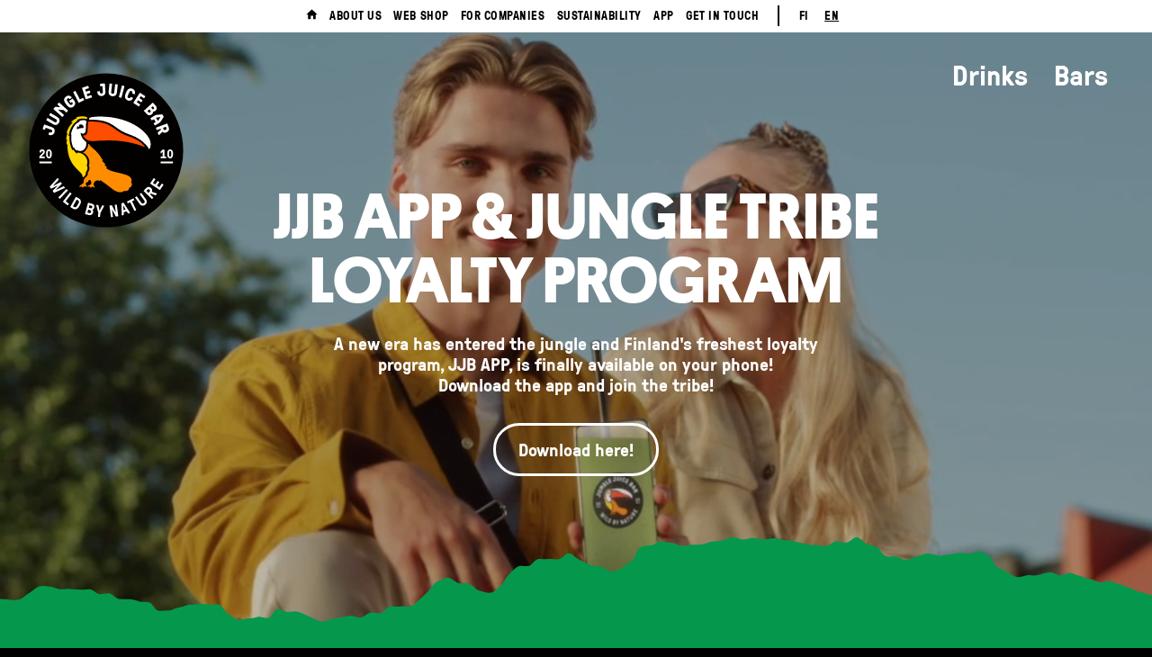

--- FILE ---
content_type: text/html; charset=UTF-8
request_url: https://www.junglejuicebar.com/en/app/
body_size: 102979
content:



<!DOCTYPE html>
<html lang="en-US">

<head>
	        <title>Jungle Juice Bar - Wild by Nature</title>
	    <meta charset="UTF-8">
    <meta name="viewport" content="width=device-width, initial-scale=1">
    <meta name="theme-color" content="#004C26"/>
    <meta name="apple-mobile-web-app-status-bar-style" content="#004C26">

    <meta name=“google-site-verification” content=“F-JTkBvZ17ee41LqLYNUCeq6HQhcP48n-HR-uSxFD50"/>
	<meta name="facebook-domain-verification" content="43ouzi9jfcq6cx0njp6njqj0edlny6" />

	<!-- Google Tag Manager -->
	<script>(function(w,d,s,l,i){w[l]=w[l]||[];w[l].push({'gtm.start':
	new Date().getTime(),event:'gtm.js'});var f=d.getElementsByTagName(s)[0],
	j=d.createElement(s),dl=l!='dataLayer'?'&l='+l:'';j.async=true;j.src=
	'https://www.googletagmanager.com/gtm.js?id='+i+dl;f.parentNode.insertBefore(j,f);
	})(window,document,'script','dataLayer','GTM-PCJFL96');</script>
	<!-- End Google Tag Manager -->

	<meta name='robots' content='max-image-preview:large' />
<style id='wp-img-auto-sizes-contain-inline-css' type='text/css'>
img:is([sizes=auto i],[sizes^="auto," i]){contain-intrinsic-size:3000px 1500px}
/*# sourceURL=wp-img-auto-sizes-contain-inline-css */
</style>
<style id='wp-emoji-styles-inline-css' type='text/css'>

	img.wp-smiley, img.emoji {
		display: inline !important;
		border: none !important;
		box-shadow: none !important;
		height: 1em !important;
		width: 1em !important;
		margin: 0 0.07em !important;
		vertical-align: -0.1em !important;
		background: none !important;
		padding: 0 !important;
	}
/*# sourceURL=wp-emoji-styles-inline-css */
</style>
<style id='wp-block-library-inline-css' type='text/css'>
:root{--wp-block-synced-color:#7a00df;--wp-block-synced-color--rgb:122,0,223;--wp-bound-block-color:var(--wp-block-synced-color);--wp-editor-canvas-background:#ddd;--wp-admin-theme-color:#007cba;--wp-admin-theme-color--rgb:0,124,186;--wp-admin-theme-color-darker-10:#006ba1;--wp-admin-theme-color-darker-10--rgb:0,107,160.5;--wp-admin-theme-color-darker-20:#005a87;--wp-admin-theme-color-darker-20--rgb:0,90,135;--wp-admin-border-width-focus:2px}@media (min-resolution:192dpi){:root{--wp-admin-border-width-focus:1.5px}}.wp-element-button{cursor:pointer}:root .has-very-light-gray-background-color{background-color:#eee}:root .has-very-dark-gray-background-color{background-color:#313131}:root .has-very-light-gray-color{color:#eee}:root .has-very-dark-gray-color{color:#313131}:root .has-vivid-green-cyan-to-vivid-cyan-blue-gradient-background{background:linear-gradient(135deg,#00d084,#0693e3)}:root .has-purple-crush-gradient-background{background:linear-gradient(135deg,#34e2e4,#4721fb 50%,#ab1dfe)}:root .has-hazy-dawn-gradient-background{background:linear-gradient(135deg,#faaca8,#dad0ec)}:root .has-subdued-olive-gradient-background{background:linear-gradient(135deg,#fafae1,#67a671)}:root .has-atomic-cream-gradient-background{background:linear-gradient(135deg,#fdd79a,#004a59)}:root .has-nightshade-gradient-background{background:linear-gradient(135deg,#330968,#31cdcf)}:root .has-midnight-gradient-background{background:linear-gradient(135deg,#020381,#2874fc)}:root{--wp--preset--font-size--normal:16px;--wp--preset--font-size--huge:42px}.has-regular-font-size{font-size:1em}.has-larger-font-size{font-size:2.625em}.has-normal-font-size{font-size:var(--wp--preset--font-size--normal)}.has-huge-font-size{font-size:var(--wp--preset--font-size--huge)}.has-text-align-center{text-align:center}.has-text-align-left{text-align:left}.has-text-align-right{text-align:right}.has-fit-text{white-space:nowrap!important}#end-resizable-editor-section{display:none}.aligncenter{clear:both}.items-justified-left{justify-content:flex-start}.items-justified-center{justify-content:center}.items-justified-right{justify-content:flex-end}.items-justified-space-between{justify-content:space-between}.screen-reader-text{border:0;clip-path:inset(50%);height:1px;margin:-1px;overflow:hidden;padding:0;position:absolute;width:1px;word-wrap:normal!important}.screen-reader-text:focus{background-color:#ddd;clip-path:none;color:#444;display:block;font-size:1em;height:auto;left:5px;line-height:normal;padding:15px 23px 14px;text-decoration:none;top:5px;width:auto;z-index:100000}html :where(.has-border-color){border-style:solid}html :where([style*=border-top-color]){border-top-style:solid}html :where([style*=border-right-color]){border-right-style:solid}html :where([style*=border-bottom-color]){border-bottom-style:solid}html :where([style*=border-left-color]){border-left-style:solid}html :where([style*=border-width]){border-style:solid}html :where([style*=border-top-width]){border-top-style:solid}html :where([style*=border-right-width]){border-right-style:solid}html :where([style*=border-bottom-width]){border-bottom-style:solid}html :where([style*=border-left-width]){border-left-style:solid}html :where(img[class*=wp-image-]){height:auto;max-width:100%}:where(figure){margin:0 0 1em}html :where(.is-position-sticky){--wp-admin--admin-bar--position-offset:var(--wp-admin--admin-bar--height,0px)}@media screen and (max-width:600px){html :where(.is-position-sticky){--wp-admin--admin-bar--position-offset:0px}}

/*# sourceURL=wp-block-library-inline-css */
</style><style id='global-styles-inline-css' type='text/css'>
:root{--wp--preset--aspect-ratio--square: 1;--wp--preset--aspect-ratio--4-3: 4/3;--wp--preset--aspect-ratio--3-4: 3/4;--wp--preset--aspect-ratio--3-2: 3/2;--wp--preset--aspect-ratio--2-3: 2/3;--wp--preset--aspect-ratio--16-9: 16/9;--wp--preset--aspect-ratio--9-16: 9/16;--wp--preset--color--black: #000000;--wp--preset--color--cyan-bluish-gray: #abb8c3;--wp--preset--color--white: #ffffff;--wp--preset--color--pale-pink: #f78da7;--wp--preset--color--vivid-red: #cf2e2e;--wp--preset--color--luminous-vivid-orange: #ff6900;--wp--preset--color--luminous-vivid-amber: #fcb900;--wp--preset--color--light-green-cyan: #7bdcb5;--wp--preset--color--vivid-green-cyan: #00d084;--wp--preset--color--pale-cyan-blue: #8ed1fc;--wp--preset--color--vivid-cyan-blue: #0693e3;--wp--preset--color--vivid-purple: #9b51e0;--wp--preset--gradient--vivid-cyan-blue-to-vivid-purple: linear-gradient(135deg,rgb(6,147,227) 0%,rgb(155,81,224) 100%);--wp--preset--gradient--light-green-cyan-to-vivid-green-cyan: linear-gradient(135deg,rgb(122,220,180) 0%,rgb(0,208,130) 100%);--wp--preset--gradient--luminous-vivid-amber-to-luminous-vivid-orange: linear-gradient(135deg,rgb(252,185,0) 0%,rgb(255,105,0) 100%);--wp--preset--gradient--luminous-vivid-orange-to-vivid-red: linear-gradient(135deg,rgb(255,105,0) 0%,rgb(207,46,46) 100%);--wp--preset--gradient--very-light-gray-to-cyan-bluish-gray: linear-gradient(135deg,rgb(238,238,238) 0%,rgb(169,184,195) 100%);--wp--preset--gradient--cool-to-warm-spectrum: linear-gradient(135deg,rgb(74,234,220) 0%,rgb(151,120,209) 20%,rgb(207,42,186) 40%,rgb(238,44,130) 60%,rgb(251,105,98) 80%,rgb(254,248,76) 100%);--wp--preset--gradient--blush-light-purple: linear-gradient(135deg,rgb(255,206,236) 0%,rgb(152,150,240) 100%);--wp--preset--gradient--blush-bordeaux: linear-gradient(135deg,rgb(254,205,165) 0%,rgb(254,45,45) 50%,rgb(107,0,62) 100%);--wp--preset--gradient--luminous-dusk: linear-gradient(135deg,rgb(255,203,112) 0%,rgb(199,81,192) 50%,rgb(65,88,208) 100%);--wp--preset--gradient--pale-ocean: linear-gradient(135deg,rgb(255,245,203) 0%,rgb(182,227,212) 50%,rgb(51,167,181) 100%);--wp--preset--gradient--electric-grass: linear-gradient(135deg,rgb(202,248,128) 0%,rgb(113,206,126) 100%);--wp--preset--gradient--midnight: linear-gradient(135deg,rgb(2,3,129) 0%,rgb(40,116,252) 100%);--wp--preset--font-size--small: 13px;--wp--preset--font-size--medium: 20px;--wp--preset--font-size--large: 36px;--wp--preset--font-size--x-large: 42px;--wp--preset--spacing--20: 0.44rem;--wp--preset--spacing--30: 0.67rem;--wp--preset--spacing--40: 1rem;--wp--preset--spacing--50: 1.5rem;--wp--preset--spacing--60: 2.25rem;--wp--preset--spacing--70: 3.38rem;--wp--preset--spacing--80: 5.06rem;--wp--preset--shadow--natural: 6px 6px 9px rgba(0, 0, 0, 0.2);--wp--preset--shadow--deep: 12px 12px 50px rgba(0, 0, 0, 0.4);--wp--preset--shadow--sharp: 6px 6px 0px rgba(0, 0, 0, 0.2);--wp--preset--shadow--outlined: 6px 6px 0px -3px rgb(255, 255, 255), 6px 6px rgb(0, 0, 0);--wp--preset--shadow--crisp: 6px 6px 0px rgb(0, 0, 0);}:where(.is-layout-flex){gap: 0.5em;}:where(.is-layout-grid){gap: 0.5em;}body .is-layout-flex{display: flex;}.is-layout-flex{flex-wrap: wrap;align-items: center;}.is-layout-flex > :is(*, div){margin: 0;}body .is-layout-grid{display: grid;}.is-layout-grid > :is(*, div){margin: 0;}:where(.wp-block-columns.is-layout-flex){gap: 2em;}:where(.wp-block-columns.is-layout-grid){gap: 2em;}:where(.wp-block-post-template.is-layout-flex){gap: 1.25em;}:where(.wp-block-post-template.is-layout-grid){gap: 1.25em;}.has-black-color{color: var(--wp--preset--color--black) !important;}.has-cyan-bluish-gray-color{color: var(--wp--preset--color--cyan-bluish-gray) !important;}.has-white-color{color: var(--wp--preset--color--white) !important;}.has-pale-pink-color{color: var(--wp--preset--color--pale-pink) !important;}.has-vivid-red-color{color: var(--wp--preset--color--vivid-red) !important;}.has-luminous-vivid-orange-color{color: var(--wp--preset--color--luminous-vivid-orange) !important;}.has-luminous-vivid-amber-color{color: var(--wp--preset--color--luminous-vivid-amber) !important;}.has-light-green-cyan-color{color: var(--wp--preset--color--light-green-cyan) !important;}.has-vivid-green-cyan-color{color: var(--wp--preset--color--vivid-green-cyan) !important;}.has-pale-cyan-blue-color{color: var(--wp--preset--color--pale-cyan-blue) !important;}.has-vivid-cyan-blue-color{color: var(--wp--preset--color--vivid-cyan-blue) !important;}.has-vivid-purple-color{color: var(--wp--preset--color--vivid-purple) !important;}.has-black-background-color{background-color: var(--wp--preset--color--black) !important;}.has-cyan-bluish-gray-background-color{background-color: var(--wp--preset--color--cyan-bluish-gray) !important;}.has-white-background-color{background-color: var(--wp--preset--color--white) !important;}.has-pale-pink-background-color{background-color: var(--wp--preset--color--pale-pink) !important;}.has-vivid-red-background-color{background-color: var(--wp--preset--color--vivid-red) !important;}.has-luminous-vivid-orange-background-color{background-color: var(--wp--preset--color--luminous-vivid-orange) !important;}.has-luminous-vivid-amber-background-color{background-color: var(--wp--preset--color--luminous-vivid-amber) !important;}.has-light-green-cyan-background-color{background-color: var(--wp--preset--color--light-green-cyan) !important;}.has-vivid-green-cyan-background-color{background-color: var(--wp--preset--color--vivid-green-cyan) !important;}.has-pale-cyan-blue-background-color{background-color: var(--wp--preset--color--pale-cyan-blue) !important;}.has-vivid-cyan-blue-background-color{background-color: var(--wp--preset--color--vivid-cyan-blue) !important;}.has-vivid-purple-background-color{background-color: var(--wp--preset--color--vivid-purple) !important;}.has-black-border-color{border-color: var(--wp--preset--color--black) !important;}.has-cyan-bluish-gray-border-color{border-color: var(--wp--preset--color--cyan-bluish-gray) !important;}.has-white-border-color{border-color: var(--wp--preset--color--white) !important;}.has-pale-pink-border-color{border-color: var(--wp--preset--color--pale-pink) !important;}.has-vivid-red-border-color{border-color: var(--wp--preset--color--vivid-red) !important;}.has-luminous-vivid-orange-border-color{border-color: var(--wp--preset--color--luminous-vivid-orange) !important;}.has-luminous-vivid-amber-border-color{border-color: var(--wp--preset--color--luminous-vivid-amber) !important;}.has-light-green-cyan-border-color{border-color: var(--wp--preset--color--light-green-cyan) !important;}.has-vivid-green-cyan-border-color{border-color: var(--wp--preset--color--vivid-green-cyan) !important;}.has-pale-cyan-blue-border-color{border-color: var(--wp--preset--color--pale-cyan-blue) !important;}.has-vivid-cyan-blue-border-color{border-color: var(--wp--preset--color--vivid-cyan-blue) !important;}.has-vivid-purple-border-color{border-color: var(--wp--preset--color--vivid-purple) !important;}.has-vivid-cyan-blue-to-vivid-purple-gradient-background{background: var(--wp--preset--gradient--vivid-cyan-blue-to-vivid-purple) !important;}.has-light-green-cyan-to-vivid-green-cyan-gradient-background{background: var(--wp--preset--gradient--light-green-cyan-to-vivid-green-cyan) !important;}.has-luminous-vivid-amber-to-luminous-vivid-orange-gradient-background{background: var(--wp--preset--gradient--luminous-vivid-amber-to-luminous-vivid-orange) !important;}.has-luminous-vivid-orange-to-vivid-red-gradient-background{background: var(--wp--preset--gradient--luminous-vivid-orange-to-vivid-red) !important;}.has-very-light-gray-to-cyan-bluish-gray-gradient-background{background: var(--wp--preset--gradient--very-light-gray-to-cyan-bluish-gray) !important;}.has-cool-to-warm-spectrum-gradient-background{background: var(--wp--preset--gradient--cool-to-warm-spectrum) !important;}.has-blush-light-purple-gradient-background{background: var(--wp--preset--gradient--blush-light-purple) !important;}.has-blush-bordeaux-gradient-background{background: var(--wp--preset--gradient--blush-bordeaux) !important;}.has-luminous-dusk-gradient-background{background: var(--wp--preset--gradient--luminous-dusk) !important;}.has-pale-ocean-gradient-background{background: var(--wp--preset--gradient--pale-ocean) !important;}.has-electric-grass-gradient-background{background: var(--wp--preset--gradient--electric-grass) !important;}.has-midnight-gradient-background{background: var(--wp--preset--gradient--midnight) !important;}.has-small-font-size{font-size: var(--wp--preset--font-size--small) !important;}.has-medium-font-size{font-size: var(--wp--preset--font-size--medium) !important;}.has-large-font-size{font-size: var(--wp--preset--font-size--large) !important;}.has-x-large-font-size{font-size: var(--wp--preset--font-size--x-large) !important;}
/*# sourceURL=global-styles-inline-css */
</style>

<style id='classic-theme-styles-inline-css' type='text/css'>
/*! This file is auto-generated */
.wp-block-button__link{color:#fff;background-color:#32373c;border-radius:9999px;box-shadow:none;text-decoration:none;padding:calc(.667em + 2px) calc(1.333em + 2px);font-size:1.125em}.wp-block-file__button{background:#32373c;color:#fff;text-decoration:none}
/*# sourceURL=/wp-includes/css/classic-themes.min.css */
</style>
<link rel='stylesheet' id='contact-form-7-css' href='https://www.junglejuicebar.com/en/wp-content/plugins/contact-form-7/includes/css/styles.css?ver=6.1.4' type='text/css' media='all' />
<link rel='stylesheet' id='junglejuicebar-style-css' href='https://www.junglejuicebar.com/en/wp-content/themes/junglejuicebar/style.css?ver=1691664500' type='text/css' media='all' />
<script type="text/javascript" src="https://www.junglejuicebar.com/en/wp-includes/js/jquery/jquery.min.js?ver=3.7.1" id="jquery-core-js"></script>
<script type="text/javascript" src="https://www.junglejuicebar.com/en/wp-includes/js/jquery/jquery-migrate.min.js?ver=3.4.1" id="jquery-migrate-js"></script>
<script>document.documentElement.className += " js";</script>
<link rel="icon" href="https://www.junglejuicebar.com/en/wp-content/uploads/sites/3/2026/01/cropped-JJB-icon-32x32.png" sizes="32x32" />
<link rel="icon" href="https://www.junglejuicebar.com/en/wp-content/uploads/sites/3/2026/01/cropped-JJB-icon-192x192.png" sizes="192x192" />
<link rel="apple-touch-icon" href="https://www.junglejuicebar.com/en/wp-content/uploads/sites/3/2026/01/cropped-JJB-icon-180x180.png" />
<meta name="msapplication-TileImage" content="https://www.junglejuicebar.com/en/wp-content/uploads/sites/3/2026/01/cropped-JJB-icon-270x270.png" />
</head>
<body class="page-app">
	<!-- Google Tag Manager (noscript) -->
	<noscript><iframe src="https://www.googletagmanager.com/ns.html?id=GTM-PCJFL96"
	height="0" width="0" style="display:none;visibility:hidden"></iframe></noscript>
	<!-- End Google Tag Manager (noscript) -->
	<script src="https://www.junglejuicebar.com/en/wp-content/themes/junglejuicebar/js/owl.carousel.min.js"></script>

	

	<header class="the-header">
		<div class="jjb-logo-round">
			<a href="https://www.junglejuicebar.com/en/" rel="home"><img class="logo-round"
																				src="https://www.junglejuicebar.com/en/wp-content/themes/junglejuicebar/images/JJB-ROUND-RGB.svg"></a>
		</div>
		<nav>
			<div class="semi-nav">
				<ul><li><a href="https://www.junglejuicebar.com/en/"><svg class="icon-home" viewBox="0 0 20 20">
			<path d="M18.8,9.5l-8.3-8.3c-0.3-0.3-0.7-0.3-1,0L1.2,9.5c-0.4,0.4-0.1,1,0.4,1h2v7.9c0,0.3,0.2,0.5,0.5,0.5h3.3
		c0.3,0,0.5-0.2,0.5-0.5v-5.6c0-0.3,0.2-0.5,0.5-0.5h3.3c0.3,0,0.5,0.2,0.5,0.5v5.6c0,0.3,0.2,0.5,0.5,0.5h3.3c0.3,0,0.5-0.2,0.5-0.5
		v-7.9h2C18.9,10.6,19.2,9.9,18.8,9.5z" /></svg></a></li><li><a href="https://www.junglejuicebar.com/en/aboutus/">About us</a></li><li><a href="https://kauppa.junglejuicebar.com/">Web shop</a></li><li><a href="https://www.junglejuicebar.com/en/companies/">for companies</a></li><li><a href="https://www.junglejuicebar.com/en/sustainability/">Sustainability</a></li><li><a href="https://www.junglejuicebar.com/en/app/">APP</a></li><li><a href="/en/aboutus/#feedback">Get in touch</a></li></ul><div class="language"><span><a href="https://www.junglejuicebar.com/fi/app" class="lang">fi</a></span><span class="active"><a href="https://www.junglejuicebar.com/en/app">en</a></span></div>			</div>
			<div class="main-nav">
				<ul><li><a href="/en/tuotteet/">Drinks</a></li><li><a href="/en/kartta/">Bars</a></li></ul>			</div>
		</nav>
	</header>

	<header class="mobile-header">
		<input type="checkbox" name="mobile-nav-toggle" id="nav-toggle" style="display: none !important;
	visibility: hidden">

		<div class="jjb-logo-round">
			<a href="https://www.junglejuicebar.com/en/" rel="home"><img class="logo-round"
																				src="https://www.junglejuicebar.com/en/wp-content/themes/junglejuicebar/images/JJB-ROUND-RGB.svg"></a>
		</div>
		<label for="nav-toggle" class="nav-label">
			<svg class="ladder" viewBox="0 0 40 40" id="nav-open">
    <path d="M1.6,1h36.9C38.7,1,39,1.3,39,1.6v4.3c0,0.3-0.3,0.6-0.6,0.6H1.6C1.3,6.5,1,6.2,1,5.9V1.6C1,1.3,1.3,1,1.6,1z"/>
    <path d="M1.6,17.3h36.9c0.3,0,0.6,0.3,0.6,0.6v4.3c0,0.3-0.3,0.6-0.6,0.6H1.6c-0.3,0-0.6-0.3-0.6-0.6v-4.3
		C1,17.6,1.3,17.3,1.6,17.3z"/>
    <path d="M1.6,33.5h36.9c0.3,0,0.6,0.3,0.6,0.6v4.3c0,0.3-0.3,0.6-0.6,0.6H1.6C1.3,39,1,38.7,1,38.4v-4.3
		C1,33.8,1.3,33.5,1.6,33.5z"/>
</svg>			<svg viewBox="0 0 20 20" class="close" id="nav-close">
    <path d="M18.6,2.7l-1.4-1.4c-0.5-0.5-1.3-0.5-1.7,0l-4.6,4.6c-0.5,0.5-1.3,0.5-1.7,0L4.5,1.3c-0.5-0.5-1.3-0.5-1.7,0 L1.4,2.7C0.9,3.2,0.9,4,1.4,4.4L6,9c0.5,0.5,0.5,1.3,0,1.7l-4.6,4.6c-0.5,0.5-0.5,1.3,0,1.7l1.4,1.4c0.5,0.5,1.3,0.5,1.7,0l4.6-4.6 c0.5-0.5,1.3-0.5,1.7,0l4.6,4.6c0.5,0.5,1.3,0.5,1.7,0l1.4-1.4c0.5-0.5,0.5-1.3,0-1.7L14,10.8c-0.5-0.5-0.5-1.3,0-1.7l4.6-4.6 C19.1,4,19.1,3.2,18.6,2.7z "/>
</svg>		</label>
		<div class="sticky-nav">
			<a href="https://www.junglejuicebar.com/en/" rel="home">
				<svg class="jjb-logo-1r" viewBox="0 0 800 75">
    <path d="M302.5,57.4c0,0.6,0.4,1,1,1h20.6c1.1,0,2,0.9,2,2v10.4c0,1.1-0.9,2-2,2h-34.9c-1.1,0-2-0.9-2-2V4.1c0-1.1,0.9-2,2-2h34.4
	c1.1,0,2,0.9,2,2v10.4c0,1.1-0.9,2-2,2h-20.1c-0.6,0-1,0.4-1,1v11.7c0,0.6,0.4,1,1,1h19.4c1.1,0,2,0.9,2,2v10.5c0,1.1-0.9,2-2,2
	h-19.4c-0.6,0-1,0.4-1,1V57.4z M258.5,57.4c0,0.6,0.4,1,1,1h17.7c1.1,0,2,0.9,2,2v10.4c0,1.1-0.9,2-2,2h-32c-1.1,0-2-0.9-2-2V4.1
	c0-1.1,0.9-2,2-2h11.2c1.1,0,2,0.9,2,2V57.4z M217.1,23.9c0-3.5-3.1-8.4-9-8.4c-5.7,0-8.5,3.5-8.9,7.5c-0.9,8.6-0.9,20.3,0,28.9
	c0.4,4.1,3.4,7.5,8.9,7.5c5.4,0,9.3-2.9,9.3-7.3v-4c0-0.6-0.4-1-1-1h-6.9c-1.1,0-2-0.9-2-2v-10c0-1.1,0.9-2,2-2h20.8
	c1.1,0,2,0.9,2,2v16.7c0,11.9-10,22.3-24.5,22.3c-15.5,0-23-10.1-24.7-22.1c-1.3-9.4-1.3-19.5,0-28.9C184.9,10.8,192.9,1,207.9,1
	c14.4,0,24.5,9.6,24.5,23.4c0,1-0.9,2-2,2h-11.2c-1.1,0-2-0.9-2-2V23.9z M154.6,24.2c0.7,0.9,1.9,0.5,1.9-0.6V4.1c0-1.1,0.9-2,2-2
	h11.2c1.1,0,2,0.9,2,2v66.8c0,1.1-0.9,2-2,2h-11.2c-1.1,0-2-0.9-2-2V53.4c0-1.8-0.5-3-1.5-4.3l-16.3-22c-0.7-0.9-1.9-0.5-1.9,0.6
	v43.2c0,1.1-0.9,2-2,2h-11.2c-1.1,0-2-0.9-2-2V4.1c0-1.1,0.9-2,2-2h13c1.6,0,2.3,1,2.8,1.7L154.6,24.2z M109.3,51.4
	c0,13.5-10.1,22.7-24.4,22.7c-14,0-24.1-9.2-24.1-22.7V4.1c0-1.1,0.9-2,2-2h11.2c1.1,0,2,0.9,2,2v46.9c0,4.5,3.2,8.4,8.8,8.4
	c5.9,0,9.1-3.9,9.1-8.4V4.1c0-1.1,0.9-2,2-2h11.2c1.1,0,2,0.9,2,2V51.4z M33.3,17.6c0-0.6-0.4-1-1-1H22c-1.1,0-2-0.9-2-2V4.1
	c0-1.1,0.9-2,2-2h24.5c1.1,0,2,0.9,2,2v47c0,13.5-9.4,22.9-23.7,22.9C10.9,74,1,64.3,1,50.9v-3.7c0-1.1,0.9-2,2-2h11.2
	c1.1,0,2,0.9,2,2v3.4c0,5.1,3,8.9,8.6,8.9c5.9,0,8.4-4.1,8.4-8.6V17.6z M577.1,57.4c0,0.6,0.4,1,1,1h20.6c1.1,0,2,0.9,2,2v10.4
	c0,1.1-0.9,2-2,2h-34.9c-1.1,0-2-0.9-2-2V4.1c0-1.1,0.9-2,2-2h34.4c1.1,0,2,0.9,2,2v10.4c0,1.1-0.9,2-2,2h-20.1c-0.6,0-1,0.4-1,1
	v11.7c0,0.6,0.4,1,1,1h19.4c1.1,0,2,0.9,2,2v10.5c0,1.1-0.9,2-2,2h-19.4c-0.6,0-1,0.4-1,1V57.4z M518.7,23c-1,8.6-0.9,20.3,0,28.9
	c0.4,4.1,3.4,7.5,8.7,7.5c5.3,0,9-4.1,9-8.2v-0.5c0-1.1,0.9-2.1,2-2.1h11.2c1.1,0,2,0.9,2,2c0,13.7-9.7,23.4-24.3,23.4
	c-15.5,0-23-10.1-24.7-22.1c-1.3-9.4-1.3-19.5,0-28.9C504.4,10.8,512.4,1,527.4,1c14.4,0,24.3,9.5,24.3,23.4c0,1-0.9,2-2,2h-11.2
	c-1.1,0-2-0.9-2-2v-0.4c0-3.6-3.1-8.4-9-8.4C521.8,15.6,519.1,19.2,518.7,23z M490.7,70.9c0,1.1-0.9,2-2,2h-11.2c-1.1,0-2-0.9-2-2
	V4.1c0-1.1,0.9-2,2-2h11.2c1.1,0,2,0.9,2,2V70.9z M463.1,51.4c0,13.5-10.1,22.7-24.4,22.7c-14,0-24.1-9.2-24.1-22.7V4.1
	c0-1.1,0.9-2,2-2h11.2c1.1,0,2,0.9,2,2v46.9c0,4.5,3.2,8.4,8.8,8.4c5.9,0,9.1-3.9,9.1-8.4V4.1c0-1.1,0.9-2,2-2h11.2c1.1,0,2,0.9,2,2
	V51.4z M387.1,17.6c0-0.6-0.4-1-1-1h-10.2c-1.1,0-2-0.9-2-2V4.1c0-1.1,0.9-2,2-2h24.5c1.1,0,2,0.9,2,2v47c0,13.5-9.4,22.9-23.7,22.9
	c-14,0-23.9-9.7-23.9-23.2v-3.7c0-1.1,0.9-2,2-2h11.2c1.1,0,2,0.9,2,2v3.4c0,5.1,3,8.9,8.6,8.9c5.9,0,8.4-4.1,8.4-8.6V17.6z
	 M768,33.2c0,0.6,0.4,1,1,1h8.7c3.2,0,6-2.6,6-6v-5.7c0-3.2-2.7-6-6-6h-8.7c-0.6,0-1,0.4-1,1V33.2z M773.9,49.9
	c-0.2-0.5-0.7-1.3-1.8-1.3h-3c-0.6,0-1,0.4-1,1v21.2c0,1.1-0.9,2-2,2h-11.2c-1.1,0-2-0.9-2-2V4.1c0-1.1,0.9-2,2-2h23
	c12.7,0,21.2,9.2,21.2,20.2v5.8c0,5.8-1.7,12-8.9,16.1c-1.7,0.9-1.3,2-0.6,3.5l9.2,22.3c0.6,1.5,0.1,3-1.9,3h-11.6
	c-1.6,0-2.4-0.8-2.9-2L773.9,49.9z M706.4,43.1c0,0.6,0.4,1,1,1h17.4c0.6,0,1-0.4,1-1v-1.7c0-1.1-0.3-1.7-0.5-2.2l-7.9-17.8
	c-0.5-1.1-1.9-1.1-2.4,0L707,39.1c-0.2,0.5-0.5,1.1-0.5,2.2V43.1z M707.5,58c-0.6,0-1,0.4-1,1v11.8c0,1.1-0.9,2-2,2h-11.2
	c-1.1,0-2-0.9-2-2v-32c0-1.9,0.4-3,0.8-3.8l14.8-30.8c0.7-1.4,1.5-2.2,3.2-2.2h12.5c1.7,0,2.5,0.8,3.2,2.2L740.3,35
	c0.4,0.8,0.8,1.8,0.8,3.7v32.2c0,1.1-0.9,2-2,2h-11.2c-1.1,0-2-0.9-2-2V59c0-0.6-0.4-1-1-1H707.5z M681.4,23c0,4.3-2.2,9.7-5.1,12.5
	c-0.6,0.6-0.6,1.3,0,1.8c3.2,2.7,5.8,8.4,5.8,13.5c0,13.5-7.2,22.1-20.6,22.1h-23.8c-1.1,0-2-0.9-2-2V4.1c0-1.1,0.9-2,2-2h23.8
	C673.8,2.1,681.4,11.5,681.4,23z M666.5,22.2c0-3-2.8-5.7-5.9-5.7h-8.7c-0.6,0-1,0.4-1,1v10.6c0,0.6,0.4,1,1,1h8.7
	c3,0,5.9-2.7,5.9-5.8V22.2z M666.8,50.4c0-3.4-2.3-6.7-6.1-6.7h-8.8c-0.6,0-1,0.4-1,1v12.6c0,0.6,0.4,1,1,1h8.8
	c3.8,0,6.1-3.3,6.1-6.8V50.4z"/>
</svg>			</a>
		</div>
		<nav id="mobile-nav">
			<div class="nav-jjb-logo-round">
				<a href="https://www.junglejuicebar.com/en/" rel="home">
					<img class="logo-round" src="https://www.junglejuicebar.com/en/wp-content/themes/junglejuicebar/images/JJB-ROUND-RGB.svg">
				</a>
			</div>
			<div class="main-nav">
				<ul><li><a href="/en/tuotteet/">Drinks</a></li><li><a href="/en/kartta/">Bars</a></li></ul>			</div>
			<div class="semi-nav">
				<ul>
					<li>
						<a href="https://www.junglejuicebar.com/en/" rel="home">
							Front page						</a>
					</li>
				</ul>
				<ul><li><a href="https://www.junglejuicebar.com/en/aboutus/">About us</a></li><li><a href="https://kauppa.junglejuicebar.com/">Web shop</a></li><li><a href="https://www.junglejuicebar.com/en/companies/">for companies</a></li><li><a href="https://www.junglejuicebar.com/en/sustainability/">Sustainability</a></li><li><a href="https://www.junglejuicebar.com/en/app/">APP</a></li><li><a href="/en/aboutus/#feedback">Get in touch</a></li></ul>
				<div class="nav-find">
								<span class="nav-find-button">
									<input size=200 type="text" name="find-address" id="find-address"
										placeholder="Enter address or place"
										class="nav-find-input"
										action="https://www.junglejuicebar.com/en/kartta/">
									<label for="find-address" class="nav-find-label">
										Find your nearest bar									</label>
									<a href="https://www.junglejuicebar.com/en/kartta/?locate=true">
										<svg viewBox="0 0 40 40" class="nav-find-icon" id="nav-locate">
    <path d="M20,1C12.1,1,5.6,7.4,5.6,15.4c0,2.1,0.4,4,1.3,5.9c3.6,7.9,10.5,15.1,12.5,17.5c0.2,0.2,0.4,0.3,0.6,0.3
	c0.2,0,0.5-0.1,0.6-0.3c2-2.4,8.9-9.6,12.5-17.5c0.8-1.8,1.3-3.8,1.3-5.9C34.4,7.4,27.9,1,20,1L20,1z M20,22.8 M26.6,15.4
	c0,3.6-3,6.6-6.6,6.6s-6.6-3-6.6-6.6s3-6.6,6.6-6.6S26.6,11.7,26.6,15.4z"/>
</svg>
									</a>
								</span>
				</div>
			</div>


			<div class="some">
				Follow the toucan!									<a href="https://www.instagram.com/junglejuice.bar/">
						<svg class="some-icon" viewBox="0 0 40 40" id="instagram-icon">
    <path d="M34.6,17.1h-3.3c0.2,0.9,0.4,1.9,0.4,2.9c0,6.5-5.2,11.7-11.7,11.7S8.3,26.5,8.3,20
	c0-1,0.1-2,0.4-2.9H5.4v16.1c0,0.8,0.7,1.5,1.5,1.5h26.3c0.8,0,1.5-0.7,1.5-1.5V17.1z M34.6,6.8c0-0.8-0.7-1.5-1.5-1.5h-4.4
	c-0.8,0-1.5,0.7-1.5,1.5v4.4c0,0.8,0.7,1.5,1.5,1.5h4.4c0.8,0,1.5-0.7,1.5-1.5V6.8z M20,12.7c-4,0-7.3,3.3-7.3,7.3
	c0,4,3.3,7.3,7.3,7.3s7.3-3.3,7.3-7.3C27.3,16,24,12.7,20,12.7 M34.6,39H5.4C3,39,1,37,1,34.6V5.4C1,3,3,1,5.4,1h29.2
	C37,1,39,3,39,5.4v29.2C39,37,37,39,34.6,39"/>
</svg>					</a>
													<a href="https://www.facebook.com/junglejuicebar/">
						<svg class="some-icon" viewBox="0 0 40 40" id="facebook-icon">
    <path d="M36.9,1H3.1C1.9,1,1,1.9,1,3.1v33.8C1,38.1,1.9,39,3.1,39h18.2V24.3h-5v-5.7h5v-4.2
	c0-4.9,3-7.6,7.4-7.6c2.1,0,3.9,0.2,4.4,0.2v5.1l-3,0c-2.4,0-2.8,1.1-2.8,2.8v3.7h5.7l-0.7,5.7h-4.9V39h9.7c1.2,0,2.1-0.9,2.1-2.1
	V3.1C39,1.9,38.1,1,36.9,1z"/>
</svg>					</a>
							</div>
			<div class="language">
				<span><a href="https://www.junglejuicebar.com/fi/app" class="lang">fi</a></span><span class="active"><a href="https://www.junglejuicebar.com/en/app">en</a></span>			</div>
		</nav>
	</header>


	<!-- END OF HEADER.PHP -->

<div style="background: #fff; color: #000; font-size: 6px; line-height: 6px; margin: 3rem; z-index: 999; position:fixed;">

	</div>

<div class="page-sisalto">

	<!-- HERO TAUSTA -->
			
			<video autoplay muted loop class="herovideo" poster="" style="background-color: #006a4f">
				<source src="https://www.junglejuicebar.com/en/wp-content/uploads/sites/3/2021/04/appim3mb.mp4" type="video/mp4">
			</video>

		
		<!-- HERO SLIDER -->
		
			<!-- EI SLIDER, VAIN TEKSTIT -->
						<div class="heroslider">
				<div class="h-slide h-md">
					<div class="h-slide-wrapper">
													<h2 style="font-size: 3.5rem">JJB APP &amp; JUNGLE TRIBE LOYALTY PROGRAM</h2>
						
						<p>A new era has entered the jungle and Finland's freshest loyalty program, JJB APP, is finally available on your phone!<br />
Download the app and join the tribe!</p>

													<div class="thebutton">
								<a href="http://www.jjbapp.fi/lataa">Download here!</a>
							</div>
											</div>
				</div>
			</div>

		
	
	<!-- SISUS -->

	
			
				<!-- TEKSTI + KUVA -->

				<div class="jungle-border" style="fill: #05984c">
										<svg class="jungle" viewBox="0 0 1050 130.1">
	<path d="M1050,52.7c-1.9-0.2-3.8-0.4-5.7-1c-2.8-1-5.4-1.8-8.5-2.5c-2.9-0.7-5.5-2.9-8.6-3.5c-3-0.5-5.7-2.8-8.8-3.3
		c-3-0.5-5.7-2.2-8.8-2.8c-3-0.6-6.6,1.9-9.7,1.1c-3-0.8-5.7-2.4-8.8-3c-3-0.6-5.9-2.2-8.9-2.8c-3-0.5-5.8-2.1-8.9-2.7
		c-3-0.6-7,2.9-10,2.1c-3.1-0.8-6-3-9.5-2.5c-3.2,0.5-6.4,1.6-9.7,2.4s-6.8-0.3-10,0.1c-3.4,0.5-6.4,2.3-9.5,1.5s-5.9-2.4-8.7-4.5
		c-2.6-1.9-6.7-2.4-9.2-4.7c-2.5-2.3-3.2-6.7-5.8-8.7c-2.8-2.1-6-4.2-9.1-4.9c-3.1-0.7-6.5,1.9-9.8,2.1c-3.2,0.1-6.5-1.4-9.7-0.9
		c-3.2,0.4-6.4,1.3-9.5,1.5c-3.3,0.2-6.8,1.5-9.9,0.9c-3.1-0.6-6.1-2.4-9.3-2c-3.1,0.4-6.1,2-9.3,2.7s-6.2,2.6-9.3,3.1
		c-3.3,0.5-6.5-2.5-9.7-3c-2.9-0.4-7,0.9-10.1-1c-2.7-1.6-4.2-5.5-7.1-7.4c-2.8-1.8-6.5-1.8-9.5-3.1c-3-1.3-5.6-5.7-9-5.8
		c-3-0.1-6,4.4-9.2,4.8c-3,0.4-6.6-1.8-9.7-1.2c-3,0.6-5.7,3.7-8.9,4.2c-3.1,0.4-6.4-1.1-9.6-1c-3.1,0.1-6.1-0.5-9.4-1.1
		c-3.1-0.5-6.1-1.4-9.2-2.1c-3.1-0.7-6.3-0.8-9.5-1.2c-3.1-0.4-6.4-1.9-9.6-1.7c-3.1,0.2-6.1,1.3-9.3,1.1c-3.1-0.2-6.2-1.1-9.3-1.3
		c-3.1-0.3-6.4,1.6-9.5,1.5S670.1-0.3,667,0c-3.1,0.2-6,2.2-9.1,2.8c-3.1,0.5-6.2,0.5-9.3,1.1s-6,2-9.1,2.5c-3.1,0.6-6.3,0-9.4,0.3
		c-3.1,0.3-6.2,1.1-9.4,1c-3.1-0.1-6.1-2.6-9.2-2.8c-3.1-0.2-6.3-1.1-9.5-1.2s-6.3,3.4-9.4,3.7c-3.3,0.4-7.3,0.2-10.4,2.7
		c-2.7,2.1-2.8,7.4-5.4,10c-2.6,2.6-6,4.6-8.7,6.7c-3.1,2.5-7,3.8-10.3,4.2c-3.3,0.4-6.1-2.8-9.6-4.3c-3.1-1.3-7.7,0-10.9-1.8
		c-3.1-1.8-6.2-3.3-9.3-4.6c-3.5-1.5-6.6-6.3-9.9-5.8c-3.1,0.4-5.6,4.7-8.6,5.3c-3.1,0.6-6.5-0.8-9.5-0.2c-3.1,0.6-6.4-0.5-9.5,0.1
		s-5.4,5.7-8.5,6.2c-3.3,0.5-7.8-1.3-10.8,1.2c-2.6,2.2-5.5,4.8-8,7.5s-3.7,6.6-6.3,8.8c-3,2.6-5.7,6.1-9,6.6s-7.2-0.7-10.6-1.8
		c-3.2-1-5.5-4.6-8.7-6s-7.5,0-10.6-1c-3.5-1.1-6.8-5.2-9.9-4.7c-3.3,0.5-7.5,2.2-10.4,4.4c-2.7,2-4.4,5.7-7,8.1
		c-2.6,2.5-5,4.9-7.5,7c-2.9,2.4-5.2,5.7-8.3,6.3c-3.1,0.6-6.4-0.3-9.4,0.2c-3.1,0.6-6.4-0.4-9.4,0.1c-3.1,0.6-5.3,5.4-8.3,6
		c-3.1,0.6-6.6-1.2-9.5-0.6c-3.1,0.6-5.5,4-8.4,4.6c-3.1,0.6-6.8-2.2-9.6-1.6c-3.1,0.6-6.2,0.8-9.1,1.4c-3.1,0.7-6.3,1-9.1,1.7
		c-2.8,0.7-6.2,3.1-10,1.6c-2.9-1.1-6.1-2.8-9.4-4.3c-3.1-1.4-6.1-3-9.3-4c-3.4-1-6.4-0.1-9.8,0c-3,0.1-7-3.5-10.1-2.4
		c-2.8,1.1-4.2,6.4-7.2,7.7c-2.9,1.2-7.2-1.6-10.3-0.8c-3,0.9-5.5,1.3-8.7,1.3c-3.1,0-7,2.6-10.2,1c-2.8-1.4-5.4-3.9-8.2-5.7
		c-2.8-1.8-4.3-6-7.2-7.4c-3.1-1.5-7-0.1-10.2-0.3c-3-0.1-6.2-1-9.3-0.2c-3,0.7-6.6-0.4-9.6,0.5s-5.8,1.9-8.8,2.5
		c-3.1,0.6-5.7,2.7-8.8,2.5s-6.6,1-9.6,0c-2.9-1-4.3-5.8-7.2-7.1c-2.9-1.3-6.8-0.1-9.7-1.1c-3-1-5.9-1.6-9-1.9
		c-3-0.3-6.3,0.2-9.3-0.4s-5.3-4.1-8.2-4.8c-2.9-0.7-6.5,1.2-9.5,0.5c-3-0.6-5.5-4-8.5-4.3s-6.1,0.6-9.1,0.2s-6.1,0-9.1-0.5
		c-3-0.4-6.2,0.6-9.1,0.2c-3-0.4-5.8-2.1-8.8-2.4c-3.2-0.3-6.8-1.3-10.1-0.1c-3,1.1-5.5,4.1-8.5,5.7c-3.1,1.6-5.5,4.7-8.5,5.9
		c-3.4,1.3-7.5,0.8-10.6,0.4c-3-0.4-6-0.8-9.1-0.7c-0.3,0-0.6,0-0.9,0v74.4h1050V52.7L1050,52.7L1050,52.7z"/>
</svg>
				</div>


				

				<div class="fluid sect " style="background-color: #05984c" >

										<div class="content va">
													<div class="s-img" style="width: 12rem">
																	<img src="https://www.junglejuicebar.com/en/wp-content/uploads/sites/3/2021/04/puhelin_appi.png">
															</div>
						
						<div class="s-txt">
															<h2 class="pieni">New JJB Jungle Tribe Loyalty Program</h2>
														<p>As a Jungle Tribe member, you will collect coconuts for every Jungle Juice Bar purchase. With the collected coconuts you can redeem free prizes, such as free boosts, shots and smoothies. 1 € equals 5 coconuts. You can also take advantage of special offers as a loyal customer and use other great app features.</p>
<p>Jungle Juice Bar paper stamp cards will go down in history due to the new loyalty program.</p>
													</div>
					</div>

				</div>

			

		
							<!-- TAUSTAKUVALLINEN -->


				
				
									<div class="fluid sect hasbg" style="background-image:url('https://www.junglejuicebar.com/en/wp-content/uploads/sites/3/2021/04/jjb_april-16-scaled.jpg'" >
					
					<div class="jungle-border prev-border" style="fill: #05984c">
						<svg class="jungle-bottom" viewBox="0 0 1050 137.8">
<path d="M1049.9,126.5c-0.1,0-0.2,0-0.3,0c-5.9-1-12-1.2-18-2.2c-5.9-1-10.9-7.8-16.9-8.8s-12.5,1.7-18.5,0.7
	s-11.4-5.1-17.4-6s-12.8,3.9-18.8,3s-12.2-0.1-18.2-1s-10.6-10.9-16.6-11.7c-6-0.9-11.4-6.3-17.3-7.1c-6-0.8-13,5.6-19,4.8
	c-6-0.8-12.1-1.3-18-2.1c-6.1-0.8-11.4-7-17.3-7.7c-6.1-0.8-12.8,4.5-18.7,3.8c-6.1-0.7-11.2-9.5-17.1-10.2
	c-6.1-0.7-12.7,3.5-18.6,2.9c-6.1-0.6-12.7,4.2-18.5,3.7c-6.2-0.5-12.4,2.5-18.3,2.1c-6.2-0.5-11.6-9.2-17.5-9.6
	c-6.3-0.4-12.5,4.9-18.3,4.7c-6.4-0.2-12.3-3.5-18-3.5c-6.2,0-12.5-9-18.4-8.7c-6.1,0.3-12.1,4.6-18,5.1c-6.1,0.5-11.3,8.8-17.1,9.5
	c-6.1,0.8-11.7,2.6-17.6,3.6c-6,1-13-4.2-18.8-3c-6,1.2-10,10.6-15.8,12c-5.9,1.4-14.7-9.6-20.5-8.1c-5.9,1.5-11.9,2.6-17.7,4.1
	s-11.2,4.9-17,6.5c-5.8,1.5-11.2,4.5-17.1,5.9c-5.8,1.5-9.7,11.2-15.6,12.5c-5.8,1.4-13-2.7-18.9-1.5c-5.8,1.2-13-4.8-19-3.8
	c-5.9,1-11.7,0.8-17.7,1.6c-5.9,0.7-10.5,13.5-16.6,14c-5.9,0.5-12.1,1.2-18.2,1.4c-5.9,0.2-12-8.4-18.2-8.5
	c-5.9-0.1-11.9,2.5-18,2.1c-5.9-0.4-12.1,2.1-18.3,1.4c-5.8-0.6-12.7,4.1-18.8,3.2c-5.8-0.9-12-2.2-18-3.3c-6-1.1-11.1-7.1-17-8
	c-6.1-1-11.8-3.2-17.8-4.1c-6.1-0.8-11.5-6.4-17.5-7.1c-6.1-0.7-13.1,8.8-19.2,8.2c-6.1-0.5-11.3-11.5-17.4-11.9
	c-6.1-0.4-12.6,6-18.6,5.8c-6.1-0.2-12.2,1.7-18.2,1.6c-6.1-0.1-12.2-7.1-18.2-7.1c-6.1,0.1-11.9,10.2-18,10.4
	c-6.1,0.2-12.1-0.2-18.1,0.2c-6.1,0.4-12.7-7-18.7-6.5c-6.1,0.5-12.5-2.2-18.5-1.6c-6.1,0.6-11,11.2-17,12c-6.1,0.8-13.4-8-19.3-7.1
	c-6.1,0.9-12.5-0.3-18.4,0.7c-6,1-10,13.7-16,14.8s-14.4-10.4-20.3-9.3c-6,1.2-9.5,14.4-15.5,15.7c-3.2,0.7-6.4,1.8-9.5,2.8V0
	h1049.8L1049.9,126.5L1049.9,126.5z"/>
</svg>
					</div>

					<div class="content kes">

						<div class="s-txt">
							<h2 class="pieni"></h2>
							<p></p>
													</div>
					</div>

					</div>

				

		
			
				<!-- SLIDERI -->

				
				
				<div class="jungle-border" style="fill: #30b13a">
										<svg class="jungle" viewBox="0 0 1050 130.1">
	<path d="M1050,52.7c-1.9-0.2-3.8-0.4-5.7-1c-2.8-1-5.4-1.8-8.5-2.5c-2.9-0.7-5.5-2.9-8.6-3.5c-3-0.5-5.7-2.8-8.8-3.3
		c-3-0.5-5.7-2.2-8.8-2.8c-3-0.6-6.6,1.9-9.7,1.1c-3-0.8-5.7-2.4-8.8-3c-3-0.6-5.9-2.2-8.9-2.8c-3-0.5-5.8-2.1-8.9-2.7
		c-3-0.6-7,2.9-10,2.1c-3.1-0.8-6-3-9.5-2.5c-3.2,0.5-6.4,1.6-9.7,2.4s-6.8-0.3-10,0.1c-3.4,0.5-6.4,2.3-9.5,1.5s-5.9-2.4-8.7-4.5
		c-2.6-1.9-6.7-2.4-9.2-4.7c-2.5-2.3-3.2-6.7-5.8-8.7c-2.8-2.1-6-4.2-9.1-4.9c-3.1-0.7-6.5,1.9-9.8,2.1c-3.2,0.1-6.5-1.4-9.7-0.9
		c-3.2,0.4-6.4,1.3-9.5,1.5c-3.3,0.2-6.8,1.5-9.9,0.9c-3.1-0.6-6.1-2.4-9.3-2c-3.1,0.4-6.1,2-9.3,2.7s-6.2,2.6-9.3,3.1
		c-3.3,0.5-6.5-2.5-9.7-3c-2.9-0.4-7,0.9-10.1-1c-2.7-1.6-4.2-5.5-7.1-7.4c-2.8-1.8-6.5-1.8-9.5-3.1c-3-1.3-5.6-5.7-9-5.8
		c-3-0.1-6,4.4-9.2,4.8c-3,0.4-6.6-1.8-9.7-1.2c-3,0.6-5.7,3.7-8.9,4.2c-3.1,0.4-6.4-1.1-9.6-1c-3.1,0.1-6.1-0.5-9.4-1.1
		c-3.1-0.5-6.1-1.4-9.2-2.1c-3.1-0.7-6.3-0.8-9.5-1.2c-3.1-0.4-6.4-1.9-9.6-1.7c-3.1,0.2-6.1,1.3-9.3,1.1c-3.1-0.2-6.2-1.1-9.3-1.3
		c-3.1-0.3-6.4,1.6-9.5,1.5S670.1-0.3,667,0c-3.1,0.2-6,2.2-9.1,2.8c-3.1,0.5-6.2,0.5-9.3,1.1s-6,2-9.1,2.5c-3.1,0.6-6.3,0-9.4,0.3
		c-3.1,0.3-6.2,1.1-9.4,1c-3.1-0.1-6.1-2.6-9.2-2.8c-3.1-0.2-6.3-1.1-9.5-1.2s-6.3,3.4-9.4,3.7c-3.3,0.4-7.3,0.2-10.4,2.7
		c-2.7,2.1-2.8,7.4-5.4,10c-2.6,2.6-6,4.6-8.7,6.7c-3.1,2.5-7,3.8-10.3,4.2c-3.3,0.4-6.1-2.8-9.6-4.3c-3.1-1.3-7.7,0-10.9-1.8
		c-3.1-1.8-6.2-3.3-9.3-4.6c-3.5-1.5-6.6-6.3-9.9-5.8c-3.1,0.4-5.6,4.7-8.6,5.3c-3.1,0.6-6.5-0.8-9.5-0.2c-3.1,0.6-6.4-0.5-9.5,0.1
		s-5.4,5.7-8.5,6.2c-3.3,0.5-7.8-1.3-10.8,1.2c-2.6,2.2-5.5,4.8-8,7.5s-3.7,6.6-6.3,8.8c-3,2.6-5.7,6.1-9,6.6s-7.2-0.7-10.6-1.8
		c-3.2-1-5.5-4.6-8.7-6s-7.5,0-10.6-1c-3.5-1.1-6.8-5.2-9.9-4.7c-3.3,0.5-7.5,2.2-10.4,4.4c-2.7,2-4.4,5.7-7,8.1
		c-2.6,2.5-5,4.9-7.5,7c-2.9,2.4-5.2,5.7-8.3,6.3c-3.1,0.6-6.4-0.3-9.4,0.2c-3.1,0.6-6.4-0.4-9.4,0.1c-3.1,0.6-5.3,5.4-8.3,6
		c-3.1,0.6-6.6-1.2-9.5-0.6c-3.1,0.6-5.5,4-8.4,4.6c-3.1,0.6-6.8-2.2-9.6-1.6c-3.1,0.6-6.2,0.8-9.1,1.4c-3.1,0.7-6.3,1-9.1,1.7
		c-2.8,0.7-6.2,3.1-10,1.6c-2.9-1.1-6.1-2.8-9.4-4.3c-3.1-1.4-6.1-3-9.3-4c-3.4-1-6.4-0.1-9.8,0c-3,0.1-7-3.5-10.1-2.4
		c-2.8,1.1-4.2,6.4-7.2,7.7c-2.9,1.2-7.2-1.6-10.3-0.8c-3,0.9-5.5,1.3-8.7,1.3c-3.1,0-7,2.6-10.2,1c-2.8-1.4-5.4-3.9-8.2-5.7
		c-2.8-1.8-4.3-6-7.2-7.4c-3.1-1.5-7-0.1-10.2-0.3c-3-0.1-6.2-1-9.3-0.2c-3,0.7-6.6-0.4-9.6,0.5s-5.8,1.9-8.8,2.5
		c-3.1,0.6-5.7,2.7-8.8,2.5s-6.6,1-9.6,0c-2.9-1-4.3-5.8-7.2-7.1c-2.9-1.3-6.8-0.1-9.7-1.1c-3-1-5.9-1.6-9-1.9
		c-3-0.3-6.3,0.2-9.3-0.4s-5.3-4.1-8.2-4.8c-2.9-0.7-6.5,1.2-9.5,0.5c-3-0.6-5.5-4-8.5-4.3s-6.1,0.6-9.1,0.2s-6.1,0-9.1-0.5
		c-3-0.4-6.2,0.6-9.1,0.2c-3-0.4-5.8-2.1-8.8-2.4c-3.2-0.3-6.8-1.3-10.1-0.1c-3,1.1-5.5,4.1-8.5,5.7c-3.1,1.6-5.5,4.7-8.5,5.9
		c-3.4,1.3-7.5,0.8-10.6,0.4c-3-0.4-6-0.8-9.1-0.7c-0.3,0-0.6,0-0.9,0v74.4h1050V52.7L1050,52.7L1050,52.7z"/>
</svg>
				</div>

				<div class="fluid sect-slider noselect " style="background-color: #30b13a" >
					<div id="slider2">

						
														<div class="s-slide">
								<div class="s-slide-wrapper">
																												<h3>Collect coconuts </h2>
																															<p>In the Jungle Tribe loyalty program, you collect coconuts (reward points) for every purchase. With each 1€ spent you will receive 5 coconuts. Show your QR code every time visiting JJB and collect coconuts!</p>
																																						</div>
							</div>

						
														<div class="s-slide">
								<div class="s-slide-wrapper">
																												<h3>Redeem free gifts and offers</h2>
																															<p>With the coconuts you collect, you can redeem free prizes, for example, boosts, shots, and smoothies. As a member of the Jungle Tribe, you can also take advantage of special offers for loyal customers.
You can see your offers and benefits on the front page of the application and by pressing the QR code icon in the middle of the screen.

</p>
																																						</div>
							</div>

						
														<div class="s-slide">
								<div class="s-slide-wrapper">
																												<h3>Pre-order your preferred smoothie</h2>
																															<p>In JJB app you can pre-order your favorite smoothie! Preorders are paid with credits that are downloaded to the app, which makes pre-ordering and pick up fast and easy. Create your preferred smoothie with boosts and grab and go. You can utilize offers and your free prizes when pre-ordering as you would when visiting our bar.</p>
																																						</div>
							</div>

						
														<div class="s-slide">
								<div class="s-slide-wrapper">
																												<h3>All product info in one place!</h2>
																															<p>In JJB app you can find all product info easily available! Product names, prices, ingredients, stories and nutritional values in your use. To find the right product you can also filter our products in the app to find the perfect match to your likings and dietary restrictions.</p>
																																						</div>
							</div>

						
														<div class="s-slide">
								<div class="s-slide-wrapper">
																												<h3>Buy credits and pay quickly</h2>
																															<p>You can top up credits to your JJB app and make pre-ordering extra smooth and quick. You can also pay with the credit in our bars.</p>
																																						</div>
							</div>

						
														<div class="s-slide">
								<div class="s-slide-wrapper">
																												<h3>Surprise your friend with a gift card!</h2>
																															<p>Surprise your friend by sending a gift card (credits) straight to your friends JJB app. Personalize your gift with a nice message!</p>
																																						</div>
							</div>

						
					</div>
				</div>


			

		
							<!-- TAUSTAKUVALLINEN -->


				
				
									<div class="fluid sect hasbg" style="background-image:url('https://www.junglejuicebar.com/en/wp-content/uploads/sites/3/2021/04/jjb_april-15-scaled.jpg'" >
					
					<div class="jungle-border prev-border" style="fill: #30b13a">
						<svg class="jungle-bottom" viewBox="0 0 1050 137.8">
<path d="M1049.9,126.5c-0.1,0-0.2,0-0.3,0c-5.9-1-12-1.2-18-2.2c-5.9-1-10.9-7.8-16.9-8.8s-12.5,1.7-18.5,0.7
	s-11.4-5.1-17.4-6s-12.8,3.9-18.8,3s-12.2-0.1-18.2-1s-10.6-10.9-16.6-11.7c-6-0.9-11.4-6.3-17.3-7.1c-6-0.8-13,5.6-19,4.8
	c-6-0.8-12.1-1.3-18-2.1c-6.1-0.8-11.4-7-17.3-7.7c-6.1-0.8-12.8,4.5-18.7,3.8c-6.1-0.7-11.2-9.5-17.1-10.2
	c-6.1-0.7-12.7,3.5-18.6,2.9c-6.1-0.6-12.7,4.2-18.5,3.7c-6.2-0.5-12.4,2.5-18.3,2.1c-6.2-0.5-11.6-9.2-17.5-9.6
	c-6.3-0.4-12.5,4.9-18.3,4.7c-6.4-0.2-12.3-3.5-18-3.5c-6.2,0-12.5-9-18.4-8.7c-6.1,0.3-12.1,4.6-18,5.1c-6.1,0.5-11.3,8.8-17.1,9.5
	c-6.1,0.8-11.7,2.6-17.6,3.6c-6,1-13-4.2-18.8-3c-6,1.2-10,10.6-15.8,12c-5.9,1.4-14.7-9.6-20.5-8.1c-5.9,1.5-11.9,2.6-17.7,4.1
	s-11.2,4.9-17,6.5c-5.8,1.5-11.2,4.5-17.1,5.9c-5.8,1.5-9.7,11.2-15.6,12.5c-5.8,1.4-13-2.7-18.9-1.5c-5.8,1.2-13-4.8-19-3.8
	c-5.9,1-11.7,0.8-17.7,1.6c-5.9,0.7-10.5,13.5-16.6,14c-5.9,0.5-12.1,1.2-18.2,1.4c-5.9,0.2-12-8.4-18.2-8.5
	c-5.9-0.1-11.9,2.5-18,2.1c-5.9-0.4-12.1,2.1-18.3,1.4c-5.8-0.6-12.7,4.1-18.8,3.2c-5.8-0.9-12-2.2-18-3.3c-6-1.1-11.1-7.1-17-8
	c-6.1-1-11.8-3.2-17.8-4.1c-6.1-0.8-11.5-6.4-17.5-7.1c-6.1-0.7-13.1,8.8-19.2,8.2c-6.1-0.5-11.3-11.5-17.4-11.9
	c-6.1-0.4-12.6,6-18.6,5.8c-6.1-0.2-12.2,1.7-18.2,1.6c-6.1-0.1-12.2-7.1-18.2-7.1c-6.1,0.1-11.9,10.2-18,10.4
	c-6.1,0.2-12.1-0.2-18.1,0.2c-6.1,0.4-12.7-7-18.7-6.5c-6.1,0.5-12.5-2.2-18.5-1.6c-6.1,0.6-11,11.2-17,12c-6.1,0.8-13.4-8-19.3-7.1
	c-6.1,0.9-12.5-0.3-18.4,0.7c-6,1-10,13.7-16,14.8s-14.4-10.4-20.3-9.3c-6,1.2-9.5,14.4-15.5,15.7c-3.2,0.7-6.4,1.8-9.5,2.8V0
	h1049.8L1049.9,126.5L1049.9,126.5z"/>
</svg>
					</div>

					<div class="content kes">

						<div class="s-txt">
							<h2 class="pieni"></h2>
							<p></p>
													</div>
					</div>

					</div>

				

		
			
				<!-- TEKSTI + KUVA -->

				<div class="jungle-border" style="fill: #05984c">
										<svg class="jungle" viewBox="0 0 1050 130.1">
	<path d="M1050,52.7c-1.9-0.2-3.8-0.4-5.7-1c-2.8-1-5.4-1.8-8.5-2.5c-2.9-0.7-5.5-2.9-8.6-3.5c-3-0.5-5.7-2.8-8.8-3.3
		c-3-0.5-5.7-2.2-8.8-2.8c-3-0.6-6.6,1.9-9.7,1.1c-3-0.8-5.7-2.4-8.8-3c-3-0.6-5.9-2.2-8.9-2.8c-3-0.5-5.8-2.1-8.9-2.7
		c-3-0.6-7,2.9-10,2.1c-3.1-0.8-6-3-9.5-2.5c-3.2,0.5-6.4,1.6-9.7,2.4s-6.8-0.3-10,0.1c-3.4,0.5-6.4,2.3-9.5,1.5s-5.9-2.4-8.7-4.5
		c-2.6-1.9-6.7-2.4-9.2-4.7c-2.5-2.3-3.2-6.7-5.8-8.7c-2.8-2.1-6-4.2-9.1-4.9c-3.1-0.7-6.5,1.9-9.8,2.1c-3.2,0.1-6.5-1.4-9.7-0.9
		c-3.2,0.4-6.4,1.3-9.5,1.5c-3.3,0.2-6.8,1.5-9.9,0.9c-3.1-0.6-6.1-2.4-9.3-2c-3.1,0.4-6.1,2-9.3,2.7s-6.2,2.6-9.3,3.1
		c-3.3,0.5-6.5-2.5-9.7-3c-2.9-0.4-7,0.9-10.1-1c-2.7-1.6-4.2-5.5-7.1-7.4c-2.8-1.8-6.5-1.8-9.5-3.1c-3-1.3-5.6-5.7-9-5.8
		c-3-0.1-6,4.4-9.2,4.8c-3,0.4-6.6-1.8-9.7-1.2c-3,0.6-5.7,3.7-8.9,4.2c-3.1,0.4-6.4-1.1-9.6-1c-3.1,0.1-6.1-0.5-9.4-1.1
		c-3.1-0.5-6.1-1.4-9.2-2.1c-3.1-0.7-6.3-0.8-9.5-1.2c-3.1-0.4-6.4-1.9-9.6-1.7c-3.1,0.2-6.1,1.3-9.3,1.1c-3.1-0.2-6.2-1.1-9.3-1.3
		c-3.1-0.3-6.4,1.6-9.5,1.5S670.1-0.3,667,0c-3.1,0.2-6,2.2-9.1,2.8c-3.1,0.5-6.2,0.5-9.3,1.1s-6,2-9.1,2.5c-3.1,0.6-6.3,0-9.4,0.3
		c-3.1,0.3-6.2,1.1-9.4,1c-3.1-0.1-6.1-2.6-9.2-2.8c-3.1-0.2-6.3-1.1-9.5-1.2s-6.3,3.4-9.4,3.7c-3.3,0.4-7.3,0.2-10.4,2.7
		c-2.7,2.1-2.8,7.4-5.4,10c-2.6,2.6-6,4.6-8.7,6.7c-3.1,2.5-7,3.8-10.3,4.2c-3.3,0.4-6.1-2.8-9.6-4.3c-3.1-1.3-7.7,0-10.9-1.8
		c-3.1-1.8-6.2-3.3-9.3-4.6c-3.5-1.5-6.6-6.3-9.9-5.8c-3.1,0.4-5.6,4.7-8.6,5.3c-3.1,0.6-6.5-0.8-9.5-0.2c-3.1,0.6-6.4-0.5-9.5,0.1
		s-5.4,5.7-8.5,6.2c-3.3,0.5-7.8-1.3-10.8,1.2c-2.6,2.2-5.5,4.8-8,7.5s-3.7,6.6-6.3,8.8c-3,2.6-5.7,6.1-9,6.6s-7.2-0.7-10.6-1.8
		c-3.2-1-5.5-4.6-8.7-6s-7.5,0-10.6-1c-3.5-1.1-6.8-5.2-9.9-4.7c-3.3,0.5-7.5,2.2-10.4,4.4c-2.7,2-4.4,5.7-7,8.1
		c-2.6,2.5-5,4.9-7.5,7c-2.9,2.4-5.2,5.7-8.3,6.3c-3.1,0.6-6.4-0.3-9.4,0.2c-3.1,0.6-6.4-0.4-9.4,0.1c-3.1,0.6-5.3,5.4-8.3,6
		c-3.1,0.6-6.6-1.2-9.5-0.6c-3.1,0.6-5.5,4-8.4,4.6c-3.1,0.6-6.8-2.2-9.6-1.6c-3.1,0.6-6.2,0.8-9.1,1.4c-3.1,0.7-6.3,1-9.1,1.7
		c-2.8,0.7-6.2,3.1-10,1.6c-2.9-1.1-6.1-2.8-9.4-4.3c-3.1-1.4-6.1-3-9.3-4c-3.4-1-6.4-0.1-9.8,0c-3,0.1-7-3.5-10.1-2.4
		c-2.8,1.1-4.2,6.4-7.2,7.7c-2.9,1.2-7.2-1.6-10.3-0.8c-3,0.9-5.5,1.3-8.7,1.3c-3.1,0-7,2.6-10.2,1c-2.8-1.4-5.4-3.9-8.2-5.7
		c-2.8-1.8-4.3-6-7.2-7.4c-3.1-1.5-7-0.1-10.2-0.3c-3-0.1-6.2-1-9.3-0.2c-3,0.7-6.6-0.4-9.6,0.5s-5.8,1.9-8.8,2.5
		c-3.1,0.6-5.7,2.7-8.8,2.5s-6.6,1-9.6,0c-2.9-1-4.3-5.8-7.2-7.1c-2.9-1.3-6.8-0.1-9.7-1.1c-3-1-5.9-1.6-9-1.9
		c-3-0.3-6.3,0.2-9.3-0.4s-5.3-4.1-8.2-4.8c-2.9-0.7-6.5,1.2-9.5,0.5c-3-0.6-5.5-4-8.5-4.3s-6.1,0.6-9.1,0.2s-6.1,0-9.1-0.5
		c-3-0.4-6.2,0.6-9.1,0.2c-3-0.4-5.8-2.1-8.8-2.4c-3.2-0.3-6.8-1.3-10.1-0.1c-3,1.1-5.5,4.1-8.5,5.7c-3.1,1.6-5.5,4.7-8.5,5.9
		c-3.4,1.3-7.5,0.8-10.6,0.4c-3-0.4-6-0.8-9.1-0.7c-0.3,0-0.6,0-0.9,0v74.4h1050V52.7L1050,52.7L1050,52.7z"/>
</svg>
				</div>


				

				<div class="fluid sect " style="background-color: #05984c" >

										<div class="content ty">
													<div class="s-img" style="width: 12rem">
																	<img src="https://www.junglejuicebar.com/en/wp-content/uploads/sites/3/2021/04/app-store-png-logo-33123.png">
															</div>
						
						<div class="s-txt">
															<h2 class="iso">Download the JJB App today and join the Tribe!</h2>
																													<div class="thebutton">
									<a href="http://jjbapp.fi/lataa">Download now!</a>
								</div>
													</div>
					</div>

				</div>

			

		
		<!-- SISÄLTÖ LOPPU -->
</div>


<script type="text/javascript">
	jQuery(document).ready(function($) {

		function init() {

			
				
				
				var slider2 = $('#slider2');

				slider2.owlCarousel({

					items: 2,
					center: true,
					loop: true,
					lazyLoad: false,
					autoplay: true,
					autoplayTimeout: 5000,
					nav: false,
					dots: false,
					responsive: {
						768: {
							items: 3,
							center: true,
						}
					}
				});

				
			
		}


										var baarit = [{"maa":"Finland","name":"Espoo Ainoa"},{"maa":"Finland","name":"Espoo Iso Omena Muoti"},{"maa":"Finland","name":"Espoo Iso Omena keskusaukio"},{"maa":"Finland","name":"Espoo Lippulaiva"},{"maa":"Finland","name":"Espoo Sello"},{"maa":"Finland","name":"Helsinki City Center"},{"maa":"Finland","name":"Helsinki Forum"},{"maa":"Finland","name":"Helsinki Itis"},{"maa":"Finland","name":"Helsinki Kaari"},{"maa":"Finland","name":"Helsinki Kamppi BT"},{"maa":"Finland","name":"Helsinki Kamppi P\u00e4\u00e4piste"},{"maa":"Finland","name":"Helsinki Keskuskatu"},{"maa":"Finland","name":"Helsinki Korkeasaari JJBox"},{"maa":"Finland","name":"Helsinki Outlet JJBox"},{"maa":"Finland","name":"Helsinki Rautatieasema"},{"maa":"Finland","name":"Helsinki Redi"},{"maa":"Finland","name":"Helsinki Tripla Asema"},{"maa":"Finland","name":"Helsinki Tripla Muoti"},{"maa":"Finland","name":"Hyvink\u00e4\u00e4 Willa"},{"maa":"Finland","name":"H\u00e4meenlinna Goodman"},{"maa":"Finland","name":"H\u00e4rm\u00e4 PowerPark JJBox"},{"maa":"Finland","name":"Joensuu Tori JJBox"},{"maa":"Finland","name":"Jyv\u00e4skyl\u00e4 Sepp\u00e4"},{"maa":"Finland","name":"Jyv\u00e4skyl\u00e4 Sokos"},{"maa":"Finland","name":"Kempele Zeppelin"},{"maa":"Finland","name":"Kokkola Chydenia"},{"maa":"Finland","name":"Kouvola Tykkim\u00e4ki JJBox"},{"maa":"Finland","name":"Kuopio Matkus"},{"maa":"Finland","name":"Kuusankoski Veturi"},{"maa":"Finland","name":"Lahti Karisma"},{"maa":"Finland","name":"Lahti Trio"},{"maa":"Finland","name":"Lappeenranta Iso Kristiina"},{"maa":"Finland","name":"Naantali JJBox"},{"maa":"Finland","name":"Oulu Ideapark"},{"maa":"Finland","name":"Oulu Valkea"},{"maa":"Finland","name":"Pori Puuvilla"},{"maa":"Finland","name":"Pori Yyteri JJBox"},{"maa":"Finland","name":"Prisma Kaleva shop-in-shop"},{"maa":"Finland","name":"Rovaniemi Revontuli"},{"maa":"Finland","name":"Sein\u00e4joki Ideapark"},{"maa":"Finland","name":"Tampere Koskikeskus"},{"maa":"Finland","name":"Tampere Ratina"},{"maa":"Finland","name":"Tampere S\u00e4rk\u00e4nniemi JJBox"},{"maa":"Finland","name":"Turku Hansa"},{"maa":"Finland","name":"Turku Mylly"},{"maa":"Finland","name":"Turku Skanssi"},{"maa":"Finland","name":"Vantaa Jumbo"},{"maa":"Finland","name":"Vantaa Jumbo Keskusaukio"}];
		var maat = {"Finland":"Finland","Sweden":"Sweden"};

		$.each(maat, function(i, item) {
			$('select[name*=\'menu-maa\']').append('<option value=\'' + i + '\'>' + item + '</option>');
		});

		$('select[name*=\'menu-maa\']').change(function() {
			var b = $('select[name*=\'menu-alue\']').find('option').first();
			var c = $('select[name*=\'menu-maa\']').find('option').first().text();
			$('select[name*=\'menu-alue\']').html(b);
			$('.menu-alue').addClass('active');
			var v = $(this).val();
			if (c == v) {
				$('.menu-alue').removeClass('active')
			} else {
				$.each(baarit, function(i, item) {
					if (item.maa == v) {
						$('select[name*=\'menu-alue\']').append('<option value=\'' + item.name + '\'>' + item.name + '</option>');
					}
				})
			};
		});


		init();

	});
</script>


</div>

<div class="jspace jspace-footer">
    <svg class="jgraph col-9" y-depth=-170 viewBox="0 0 1050 600">
<path d="M348.5,285c-0.6,0.2-1.6,0.7-1.9,1.3c-1.1,2.5,1.7,5.8,3.8,5.1c1-0.3,1.8-0.8,2.3-1.9c1.1-2.6-1.3-3.5-2.8-4.1
	C349.4,285.3,349.2,284.7,348.5,285z M375.8,299.6c-1.2-1.2-4-2.6-5.7-1.4c-0.6,0.5-0.3,1.7-0.1,2.6c0.4,1.3,2.1,4,3.5,3.7
	c0.6-0.1,1.1-0.5,1.7-0.8c0.3-0.2,1.2-2,1.3-2.4C376.8,300.5,376.1,299.9,375.8,299.6z M357.2,266.8c-0.9,1.8,1.4,5.5,3.4,4.9
	c1.7-0.5,2.1-1.2,2.6-3.3c0.3-1.5-1.8-2.1-2.8-2.4c-0.4-0.1-0.8-0.6-1.4-0.4C358.2,265.8,357.5,266.2,357.2,266.8z M325.6,294.2
	c-0.3-0.1-0.7,0-1,0.1c-1.1,0-2.2-0.1-2.4,1c-0.1,0.5-0.1,1-0.2,1.5c-0.3,1.2-1.7,2.7-0.8,4.1c0.6,0.9,1.8,1.6,3.3,1.2
	c0.9-0.2,1.7-1,2.8-1c0.4,0,0.7,0.1,1,0.1c1.4,0,2.1-0.9,2.6-2.1c0.3-0.7,0.1-1.5-0.2-2.1c-0.9-1.5-2.4-1.4-4.1-2.2
	C326.3,294.6,326,294.3,325.6,294.2z M414.2,272.4c0.3,1.4,1.5,3.5,3.2,3c2.3-0.7,1.9-4,0.2-5.6c-0.4-0.4-1.4-1.3-2.1-0.9
	C414.9,269.1,414,271.3,414.2,272.4z M324.4,264.6c-0.9-0.4-3.6-0.8-3.9,0.5c-0.2,0.7,0.8,1.7,1,2.2c1,1.6,1.8,4.6,4.4,4.2
	c0.1,0,0.3,0,0.4-0.1C328.7,269.6,326.8,265.5,324.4,264.6z M104.7,296.5c-1.9,2.8,0.7,4.6,3.5,4.2c0.6-0.1,1.1-0.2,1.6-0.4
	c2.1-0.7,3.5-1.6,4.8-3.1c0.6-0.6,1.6-1.9,0.7-3.1c-0.6-0.8-3.6-1.1-4.9-0.8C108.2,293.9,105.9,294.8,104.7,296.5z M123.2,239.3
	c-2.6-1-4.2,0.6-5.7,1.7c-0.3,0.3-0.8,0.5-1,0.8c-1.4,2,1.3,3.6,3,3.4c0.5-0.1,1-0.2,1.5-0.3c1.1-0.4,4.8-2.9,3.5-4.5
	C124.1,240,123.7,239.5,123.2,239.3z M101.5,279.2c0-0.1-0.1-0.2-0.1-0.3c-0.9-1.2-5.6-0.8-6.2,0.6s1.5,2.2,2.8,1.9
	C99.4,281.1,101.9,280.9,101.5,279.2z M92.9,259.5c-0.1,0-0.2,0.1-0.2,0.1c-0.7,0.7-1.1,3.3-0.5,4.2c0.5,0.7,1.3,1.2,2.6,0.9
	c1.6-0.4,5.2-2.2,4.6-4c-0.3-1-2.3-1.4-3.9-0.9c-0.5,0.2-0.9,0.7-1.6,0.5C93.6,260.2,93.4,259.4,92.9,259.5z M128.2,261.4
	c-1.3,0.4-1.4,2.5-0.9,3.9c0.3,0.7,1.2,1.2,2.2,0.9c1-0.3,1.9-0.7,2.2-1.7C132.2,262.9,129.8,260.8,128.2,261.4z M165.7,248.2
	c-0.5-0.3-1.3-0.1-1.9,0c-1.8,0.2-2.8,0.5-3.5,1.7c-1.1,1.9,0.2,4.1,2.3,3.5c2.2-0.7,2.8-0.5,3.5-3.2
	C166.3,249.5,166.2,248.5,165.7,248.2z M389.6,269.1c-1.8,1.1-0.3,5.3,1.9,4.6c0.4-0.1,0.8-0.3,1-0.7
	C393.6,271.4,391.1,268.2,389.6,269.1z M660.1,227c0.2,0.5,0.8,0.5,1,1c0.1,0.3-0.2,0.8-0.1,1.2c0.2,0.6,0.7,1,1.8,0.8
	c0.2-0.1,0.6-0.3,0.9-0.2c0.4,0.1,0.8,0.3,1.2,0.4c1.8,0.5,3.7-0.5,4-1.6c0.3-1-0.6-1.3-1-1.9c-1-1.4-2.4-2.3-4.2-2.8
	c-0.4-0.1-0.8-0.2-1.3-0.3C661.2,223.5,659.4,225.3,660.1,227z M501.9,274.1c0.2,0.5,0.4,0.9,0.7,1.4c0.4,0.8,0.1,0.8,1.2,1.5
	c0,0,0.1,0,0.2,0c0.9-0.5,0.8-0.2,1.7-0.5c0.5-0.2,1.9-1.5,2.3-2c0.3-0.4,0.3-1,0.4-1.7c0.5-2.8-0.6-4.1-2.1-5.3
	c-0.6-0.4-0.9-1.6-1.9-1.3C502.1,267.1,500.5,271,501.9,274.1z M508.1,230.1c-0.3-0.5-1.1-0.8-1.6-1.1s-0.7-0.9-1.5-0.6
	c-1.6,0.6-1.9,2.2-1.3,4.2c0.1,0.3,0.1,0.7,0.3,1c0.2,0.5,0.9,0.2,1.5,0.5c0.4,0.1,0.5,0.7,1.1,0.5c1.2-0.3,1.7-1.5,1.5-3.1
	C508.1,230.9,508.2,230.4,508.1,230.1z M460.3,274.4c-1.6,1.1-0.2,5.5,2,4.8C464.8,278.3,462.6,272.8,460.3,274.4z M534.1,213.5
	c-2.3-1-4.2,2.8-2.7,4.9c0.3,0.4,1.1,1,1.7,1.1c0.5,0.1,1,0,1.5,0.1c0.7,0.1,1.1,0.9,2,0.6c0.1-0.1,0.3-0.2,0.3-0.3
	c0.6-0.9-0.8-2.7-1.4-3.1c-0.3-0.2-0.7-0.4-0.9-0.8C534.3,214.9,535.2,214,534.1,213.5z M695.2,280.6c-0.2-0.7,0-1.2-0.5-1.6
	c-0.2-0.2-0.6-0.2-0.9-0.3c-1.8-0.3-2,0.9-3,1.5c-0.9,0.5-1.7,0.4-2.1,1.5c-0.3,0.6,0.1,1.1,0.3,1.5c0.9,1.4,2,1.1,4,1
	c0.7,0,1.5,0.1,2.2,0C696.8,283.9,695.5,281.7,695.2,280.6z M694.9,300.3c-0.2-0.1-0.3-0.1-0.5-0.2c-2.2-0.4-5.1,1.3-4.3,3.2
	c0.2,0.5,0.6,0.8,1.2,1c1.8,0.6,4.4-2.2,3.9-3.7C695,300.5,695,300.4,694.9,300.3z M696.8,341.1c1.3-0.7,0.6-3.1-0.2-3.7
	c-0.4-0.3-0.9-0.4-1.4-0.5C691.6,336.2,694.6,342.3,696.8,341.1z M672.3,325c0.3-0.1,0.7-0.3,0.8-0.5c1-1.5-0.8-2.6-2-2.8
	c-0.2,0-0.4,0-0.6,0.1c-0.4,0.2-0.8,0.6-0.9,1.1C669.4,323.9,671.2,325.3,672.3,325z M427.7,287.8c-0.5,1.1,0.2,2.6,1.4,2.4
	c0.1,0,0.1,0,0.2-0.1C430.9,289.2,428.5,286.1,427.7,287.8z M434.2,267.5c0.4,1.3,1.4,2.4,3.1,2.1c0.1,0,0.1,0,0.2-0.1
	c1.8-1,1.4-3.8,0-5.2c-0.4-0.4-0.9-1-1.8-0.8C434.6,263.9,433.8,265.9,434.2,267.5z M484.2,257.8c-0.3,0.1-0.7,0.4-0.9,0.7
	c-0.3,0.4-0.8,2.3-0.6,3c0.2,0.7,0.6,1.1,0.9,1.7c0.6,1.4,0.8,3,2.7,2.5c0.8-0.2,1.4-0.6,1.7-1.4
	C489.2,261.3,486.8,257,484.2,257.8z M471.8,299.5c-0.6-0.3-1.6-0.8-2.2-0.3c-2.2,1.5,0.5,6.3,2.8,5.5
	C474.8,303.7,474.1,300.6,471.8,299.5z M396.9,298.1c-0.9,2.4,0.8,1.7,1.7,2.8c0.8,1,1.4,2.4,2.9,2.2c1.7-0.3,2-0.6,2.7-2.3
	c0.2-0.5,0.7-0.8,0.5-1.6c-0.1-0.4-0.4-0.7-0.7-0.9C402.4,297.1,397.7,296.1,396.9,298.1z M71.7,256.5c0.8,0.9,0.5,2.1,2.2,1.6
	c0.9-0.2,2.2-0.6,2.7-1.5c0.3-0.6-0.2-1-0.5-1.3c-0.8-0.8-1.9-1.4-3.3-1.7c-1-0.2-2.4,0.1-2.7,0.7c-0.1,0.2-0.2,0.3-0.1,0.6
	C70.3,255.6,71.2,255.9,71.7,256.5z M72,278.9c-2.3,1.7-0.8,6.4,2.6,5.6c1.4-0.3,4.1-1.2,4.6-2.4c0.2-0.5,0-1.2-0.1-1.6
	C78.3,277.2,74.2,277.4,72,278.9z M91.3,329.2c0.7-0.2,1.3-0.5,1.9-1c0.9-0.7,1.7-1.6,2.1-2.7c0.8-2-1.2-3.1-2.6-3.9
	c-0.5-0.3-1.3-0.7-2-0.2c-0.5,0.3-1.4,0.9-1.6,1.5c-0.2,0.5-0.2,1-0.3,1.5c-0.2,0.5-0.7,0.8-0.9,1.5
	C87.4,327.8,89.5,329.6,91.3,329.2z M133.2,298.4c0.7,1,1.2,2.3,2.7,1.8c0.9-0.3,1.8-2,1.2-3.1c-0.2-0.3-0.5-0.5-0.8-0.6
	c-1.1-0.7-3.7-0.3-3.9,0.9C132.4,297.8,133,298.1,133.2,298.4z M265,264.5c0,0.2,0,0.4,0,0.6c0.2,1.3,3.3,4.6,4.9,4.1
	c0.5-0.2,1-0.4,1.3-0.9c0.3-0.4,0.9-1.3,0.8-2c-0.3-1.1-2.8-2.4-3.9-2.8C267.2,263.1,265.2,263.8,265,264.5z M141.1,238
	c-0.3,0.4-0.6,0.8-0.9,1.3c-0.3,0.5-0.1,1.1,0.1,1.6c0.6,1.5,1.6,2.2,3.7,1.7c0.7-0.2,1.7-0.2,2.4-0.5c1.4-0.6,2.4-1.5,3.5-2.3
	c1.5-1,2.6-1.9,3.7-3.3c0.7-0.9,2.7-1.5,2.1-3c-0.2-0.5-0.8-1.7-1.2-1.9c-0.3-0.2-1.1-0.3-1.6-0.2c-1,0.2-2.6,0.5-3.5,0.9
	c-1.4,0.6-2.9,1-4.2,1.7C143.4,234.8,142.2,236.3,141.1,238z M269.2,293.5c-0.6-0.2-1.3-0.5-1.9-0.1c-1,0.7-0.1,2,0.2,3
	c0.2,0.6,0.3,1.2,0.5,1.8c0.4,0.9,2.7,2.3,4.1,2c0.1,0,0.2-0.1,0.3-0.1c0.8-0.6,0.4-2,0.2-3.1C272,294.6,271.5,294.2,269.2,293.5z
		M206.1,231.9c0.2,0.3,0.5,0.6,0.7,0.9c0.2,0.3,0.3,0.8,0.8,0.9c0.4,0.1,0.9,0.2,1.3,0.1c0.6-0.2,1.2-1.1,1-2.1
	c-0.2-0.9-1.4-2.4-2.7-1.9C206.6,229.8,205.6,231,206.1,231.9z M270.7,235.5c-0.3-0.2-0.7-0.3-1-0.5c-0.5-0.3-1.5-1-2.6-0.6
	c-0.4,0.2-1.9,2.5-1.6,3.1c0.2,0.4,0.5,0.8,0.7,1.2c0.4,0.9,0.2,1.7,0.6,2.3c0.6,0.9,2.3,1.6,3.7,1.2c1-0.3,1.8-0.7,2.1-1.7
	c0.5-1.6-0.6-2.7-1-3.5C271.3,236.5,271.2,235.8,270.7,235.5z M293,226.7c-0.1,0.2-0.2,0.4-0.3,0.6c-0.3,0.9,0.8,2,1.3,2.2
	c0.2,0.1,0.5,0.1,0.8,0.1c0.8-0.2,1.5-0.5,1.7-1.3c0.4-1.2-1.3-3-2.6-2.7C293.1,225.7,293.3,225.9,293,226.7z M26.1,265.1
	c-1.8,0.4-4.5,1.3-3.7,3.4c0.3,0.9,1.1,1.4,2.4,1.2c0.4-0.1,0.7-0.2,1.1-0.3c0.5-0.2,0.9-0.7,1.3-1c0.6-0.4,1.4-0.4,1.7-1
	C29.6,266,27.8,264.7,26.1,265.1z M27.1,319.7c-0.1,0.2-0.2,0.3-0.1,0.5c0.5,1.1,2.1,1.9,3.7,1.6c1.2-0.3,3.9-1.3,2.9-2.8
	C32.7,317.7,27.8,318.4,27.1,319.7z M680,252.6c-0.2,0.4-0.6,1.6-0.3,2.2c0.4,0.8,2.6,1.4,3.8,0.9c0.7-0.3,1.4-0.7,2.1-1.2
	c2.7-1.7-0.1-4.2-1.8-4.8C681.7,249,680.7,251.1,680,252.6z M16,239.9c-0.9-0.3-3,0.7-3.3,1.2c-0.6,1.5,1.2,3,2.9,2.4
	c1.1-0.3,1.7-1.2,1.1-2.7C16.6,240.5,16.4,240.1,16,239.9z M19.1,295.1c-0.1,0.3-0.1,0.6,0.1,0.8c0.6,0.8,2.2,0.6,3,1.2
	c1.2,0.9,0.4,2.9,2.7,2.7c0.4,0,0.7-0.2,1-0.3c1.2-0.4,1.8-1.2,2.2-2.6c0.1-0.4,0.3-0.8,0.2-1.3C27,292.3,20.3,292.2,19.1,295.1z
		M41.1,288.9c0.4-0.7,0.1-1.9-0.4-2.2c-1.4-1-6.3-0.2-5.7,1.6c0.5,1.6,0.8,3,3.2,2.4C39.1,290.4,40.6,289.8,41.1,288.9z
		M46.7,251.3c-0.2,0.4-0.5,0.5-0.7,1s0.2,1.2,0.4,1.5c0.7,1.4,1.7,2.7,3.7,2.4c0.6-0.1,1.2-0.3,1.7-0.6c1.1-0.7,2.1-1.5,3-2.5
	c0.6-0.6,0.3-2.3-0.2-2.9c-0.7-1.1-2.2-0.7-3.7-0.6c-0.5,0-0.9-0.1-1.4-0.1C47.7,249.6,47.6,250,46.7,251.3z M76.7,311.2
	c1.5-0.8,4.5-4,3.2-5.9c-0.4-0.5-0.9-0.8-1.4-1.2c-1-0.7-2.9-0.9-4.2-1.2c-1-0.2-2.7,0.1-3.1,0.5s-0.7,2.2-0.5,3
	c0.3,1,1.3,1.5,1.9,2.2c0.9,1.1,1,3.3,3,2.9C75.9,311.5,76.3,311.4,76.7,311.2z M51.2,310c1.5-0.4,1.2-2.4,0.3-3.8
	c-1.2-1.8-3.6-3.5-5.9-1.7c-0.3,0.2-0.5,0.5-0.2,0.9c0.3,0.7,1,1.3,1.6,1.7c0.3,0.2,0.6,0.2,0.9,0.5
	C48.7,308.6,49.6,310.5,51.2,310z M13.1,326.5c1.6-0.4,1.9-0.6,2.4-2.4c0.1-0.4,0.3-0.9,0.1-1.3c-0.2-0.5-0.5-0.6-0.9-0.8
	c-1.9-0.9-4.7,0.2-5.3,1.6C8.5,325.5,11.4,327,13.1,326.5z M55.6,276.7c-0.3-0.6-1.3-1.7-2.1-1.5c-0.4,0.1-0.8,0.3-1.3,0.4
	c-0.8,0.2-1.6,0.1-2,0.8c-1,1.9,1.6,3.4,3.2,3.1c0.3-0.1,0.6-0.2,0.9-0.3C54.9,279,56.1,277.7,55.6,276.7z M60.2,333.9
	c-2.5,0.5-3,1.2-2.4,4.2c0.2,0.7-0.2,1.3-0.3,1.9c-0.3,1.6,1.2,2.4,2.6,2.2c0.4,0,0.7-0.1,1.1-0.2c1.6-0.5,3.1-1.5,3.9-2.9
	c0.2-0.4,0.1-0.8,0.2-1.3c0.4-2.1-1.9-3.6-3.5-4C61.2,333.5,60.6,333.8,60.2,333.9z M185.5,264.3c1-0.3,1.8-0.6,2.3-1.5
	c0.9-1.4-0.3-3.2-1.6-3.4c-1.3-0.2-3.1,1.5-3.3,2.5C182.7,263.1,184.4,264.6,185.5,264.3z M188.4,290.4c-0.4,0.1-0.7,0.4-0.9,0.8
	c-0.6,1.5,0.5,1.9,1.1,2.7c1.1,1.5,1.9,3.2,4.3,2.7c0.1,0,0.2-0.1,0.2-0.1c0.7-0.3,1.1-1.9,0.7-2.8c-0.6-1.5-2.3-1.9-3.5-2.7
	C190,290.7,189.2,290.2,188.4,290.4z M211.5,253.9c-0.5,0.2-1,0.8-1.2,1.3c-0.4,1,1.5,3.5,2.1,3.9c0.3,0.2,0.8,0.2,1.2,0.1
	c1.5-0.5,1.6-0.6,2.1-2.3c0.1-0.3,0.2-0.7,0.1-1C215.3,254.8,213.1,253.1,211.5,253.9z M219.4,291.8c-0.7-0.4-1.8,0.1-2.4,0.2
	c-0.7,0.1-1.1-0.2-1.5-0.3c-0.9-0.2-1.9,0.2-2.1,0.6c-1.1,2.5,1.9,6.3,4.5,5.5c1.8-0.6,3.9-2.3,2.1-4.9
	C219.8,292.6,219.9,292.1,219.4,291.8z M155.8,276.7c-1.2,0.3-3.6,2.6-3,4.5c0.2,0.5,0.7,0.7,1,1.2c0.2,0.3,0.2,0.7,0.4,0.9
	c0.2,0.3,0.5,0.4,0.7,0.6c0.5,0.6,1.1,1.7,2.1,1.5c0.1,0,0.2-0.1,0.2-0.1c0.8-0.4,1.2-1.5,1.7-2.1c0.5-0.7,1.2-0.7,1.4-1.7
	c0.1-0.5,0-1.3-0.2-1.7C159.8,278.9,157.3,276.4,155.8,276.7z M169.2,301.1c0.5,1.8,2,2.7,4.4,1.8c0.3-0.1,0.6-0.3,0.7-0.7
	c0.2-0.6,0-1.3-0.2-1.7c-0.2-0.4-0.4-0.9-0.8-1.1C172.1,298.7,169,300,169.2,301.1z M186.5,227.5c-0.6-0.2-1.3-0.7-2.1-0.5
	c-0.6,0.2-1.5,0.7-1.8,1.2c-0.2,0.3-0.1,0.9-0.1,1.4c0,1.9,0.3,3.9,1.6,4.8c0.5,0.3,1.6,0.5,2.4,0.3c1.6-0.4,3.6-1.5,3.9-3.4
	C190.8,229.3,188,228,186.5,227.5z M233.4,248.2c-1-0.3-1,1.9-0.6,2.1c0.1,0.1,0.3,0.1,0.4,0C233.9,250.1,234.6,248.5,233.4,248.2z
		M297.8,252.2c-0.5-0.3-1.1-0.4-1.7-0.5c-1.4-0.4-3.4-1.1-4.4,0.4c-0.4,0.7,0.4,1.2,0.6,1.6c0.8,1,3.2,3.5,4.8,3.1
	c0.9-0.2,1.4-0.6,1.9-1.3c0.5-0.8-0.1-1.6-0.4-2.1C298.4,252.9,298.2,252.5,297.8,252.2z M302.1,275.8c-0.4-0.3-0.9-0.4-1.4-0.6
	c-0.6-0.3-1.1-1.2-2.3-0.9c-0.9,0.3-2.4,2.9-2,4.5c0.3,1.4,2.6,4.8,4.3,4.6c0.4-0.1,0.8-0.1,1.1-0.3c0.3-0.2,0.5-0.6,0.8-0.9
	c0.5-0.5,1.2-0.7,1.5-1.4C304.7,278.8,303.1,276.3,302.1,275.8z M227.8,223.9c-2-0.8-3.5,2-2.3,3.8c0.2,0.3,0.4,0.4,0.8,0.3
	C228.2,227.5,230.6,225.1,227.8,223.9z M238,295.7c-0.9,0.4-1.1,1.6-0.6,2.6s1.6,2.1,3.1,1.5c0.3-0.1,0.4-0.3,0.6-0.6
	c0.2-0.3,0.2-0.9,0.1-1.3c-0.3-1.2-0.8-1.5-1.9-1.9C238.9,295.9,238.5,295.5,238,295.7z M246.4,274.2c0.3-0.8-0.2-1.5-0.5-2
	c-1.1-1.7-3.6-2.4-4.4-0.3c-0.4,1,0.8,1.1,1.2,1.7c0.6,0.8,0.9,2.2,2.3,1.7C245.6,275.2,246.2,274.8,246.4,274.2z M248.2,248
	c-0.7-0.5-3.9-0.7-4.6-0.1c-0.3,0.2-0.8,1.2-0.6,1.7c0.5,1.8,1.9,3.9,4.4,3.3c0.6-0.2,1.3-0.4,1.7-0.9
	C249.7,250.7,248.9,248.4,248.2,248z M901.7,207.9c-0.4-0.2-0.7-0.4-1.2-0.5c-0.3-0.1-0.6-0.1-0.8,0c-2.6,0.9-0.6,3.3,1.4,4.1
	c0.6,0.2,0.9,0.8,1.6,0.5c0.1,0,0.2-0.1,0.3-0.2C903.8,210.4,902.6,208.4,901.7,207.9z M898.1,245.2c-1,1.5,0.4,3.1,1.6,3.5
	c0.5,0.2,0.7,0,0.9-0.3c1-1.6-0.3-3.2-1.5-3.6C898.5,244.7,898.3,244.9,898.1,245.2z M904.7,263.8c-0.9,1.3,1.5,3.3,2.6,3.9
	c0.4,0.2,1.2,0.8,1.7,0.3c0.1-0.1,0.2-0.1,0.2-0.3c0.2-0.5,0-1.3-0.2-1.7c-0.7-2-1-2.6-2.9-3C905.5,262.9,905,263.3,904.7,263.8z
		M901.4,285.9c0.2-0.1,0.4-0.2,0.5-0.5c0.6-1.6-1-2.4-2.1-2.8c-0.2-0.1-0.4-0.1-0.6,0c-0.3,0.1-0.4,0.2-0.5,0.5
	C897.9,284.6,900.3,286.5,901.4,285.9z M860.2,250.3c-0.4-1.4-1.7-2.8-2.8-3.5c-0.4-0.2-0.7-0.4-1.2-0.5c-2.1-0.5-3,2.1-2,3.9
	c0.2,0.3,0.3,0.9,0.6,1.2c0.2,0.3,0.6,0.5,0.9,0.8c0.4,0.3,0.7,0.8,1,1.1c1.1,1,2.3,2,3.8,2.3c0.3,0.1,0.5-0.2,0.6-0.5
	c0.3-0.7-0.4-2.1-0.6-2.8C860.4,251.7,860.4,251,860.2,250.3z M866.4,270.5c-0.3-0.2-0.7-0.4-1.2-0.5c-1.3-0.3-3.7,2.2-3.1,3.8
	c0.8,1.8,4.7,3.2,5.9,1.3C869.1,273.7,867.5,271.3,866.4,270.5z M844.6,265.7c-0.8-0.2-1.3,0.3-1.6,0.9c-0.2,0.6,0.1,1.1,0.2,1.5
	c0.4,1,1.6,2.2,2.5,2.8c0.3,0.2,1.1,0.6,1.5,0.5c0.3-0.1,0.4-0.1,0.5-0.3C849.1,269,846.3,266.2,844.6,265.7z M880.8,234.2
	c-0.5-0.2-1.1-0.4-1.6-0.4c-3.5-0.3-1.1,4.9,0.5,5.4c0.9,0.3,1.7,0.4,2.6,0.6c1,0.2,1.1,0,2.1,0.3c0.5,0.2,0.7-0.1,0.8-0.4
	c0.3-0.8-0.5-1.2-0.8-1.7C883.5,236.5,882.5,234.7,880.8,234.2z M882.1,241.1c0.1,0,0.1,0,0.2-0.1c0.1-0.2,0-0.3-0.1-0.4
	c-0.1-0.1-0.2-0.1-0.3-0.1s-0.3,0-0.4,0.2c-0.1,0.2,0,0.3,0.2,0.4C881.8,241.1,881.9,241.1,882.1,241.1z M1000.4,291.3
	c-1.7-0.3-2.9,1.7-3.2,3.3c-0.5,2.1,1.7,5,3.8,4.4c1-0.3,2-3.7,1.5-5.3C1002.1,292.3,1001.6,291.6,1000.4,291.3z M998.4,240.6
	c0.9-1.3-1.3-4.3-2.3-4.9c-0.5-0.3-1.1-0.6-1.7-0.8c-0.3,0-0.6,0-0.8,0.1c-0.8,0.4-1.7,1.8-0.8,2.9c0.2,0.3,0.5,0.5,0.7,0.8
	c0.3,0.3,0.2,0.8,0.5,1c0.4,0.2,0.7,0.3,1.1,0.5C996.1,240.8,997.7,241.7,998.4,240.6z M881.4,265.8c-3-0.8-4.1,1.4-2.6,3.8
	c1.3,2.1,3.2,4.1,5.3,5.4c0.8,0.5,1.9,1.5,3.1,1.1c0.2-0.1,0.4-0.2,0.5-0.3c1.1-1.6-0.4-3.1-1-4.2c-0.7-1.3-1.2-2.5-2.1-3.5
	C883.8,267.1,882.6,266.2,881.4,265.8z M713,279.3c-0.1-0.1-0.2-0.1-0.3-0.1c-2.1-0.4-3.8,0.6-4.2,2c-0.1,0.3,0.1,0.5,0.2,0.7
	c0.3,0.5,1.4,0.9,2.1,0.6c1.2-0.4,3-1.2,2.5-2.8C713.2,279.6,713.1,279.4,713,279.3z M704.3,315.2c-0.4-0.1-0.8-0.2-1.3-0.2
	c-1.7-0.1-2.1,1-2.4,2.6c-0.1,0.4-0.1,1.1,0.1,1.5c0.2,0.3,0.6,0.4,1,0.6c1.9,0.7,4-0.2,4.5-1.5
	C706.8,316.8,705.4,315.5,704.3,315.2z M703.3,222.2c-0.8-0.4-1.6-0.7-2.5-0.9c-2.2-0.4-2.7,1.4-1.9,3.1c0.2,0.4,0.3,0.8,0.6,1
	c0.6,0.4,1.3,0.1,1.9,0c1.5-0.3,3.2,0.4,3.5-0.9c0-0.2,0.1-0.4,0.1-0.5C704.7,223.2,704,222.5,703.3,222.2z M727.4,292.3
	c0.5,1.4,2.3,1.5,3,0.1c0.4-0.9-0.4-1.2-1.1-1.3C728.3,290.9,727,291.3,727.4,292.3z M733.1,248.5c-2.7-0.8-2.6,1.2-3.3,3.3
	c-0.2,0.5-0.7,1.8-0.3,2.6c0.2,0.5,1.4,0.9,2,1c0.4,0.1,1-0.1,1.3-0.2c1-0.4,3.6-2,3.3-3.6C735.7,250.1,734.5,248.9,733.1,248.5z
		M731.2,207.3c-0.5-0.5-1-0.7-1.7-0.9c-2.2-0.5-5,2.8-2.8,4.2c1.8,1.2,5,0.2,5.4-1.6c0-0.2,0.1-0.4,0.1-0.6
	C732,208,731.6,207.7,731.2,207.3z M717.3,297.1c-2-0.5-3.3,1.3-2.6,3.6c0.5,1.8,1.7,2.4,3.1,3.4c0.3,0.2,0.6,0.6,0.9,0.7
	c0.5,0.1,1.6,0,2-0.1c0.7-0.4,1.1-2.3,0.8-3.5C720.8,299,719.3,297.6,717.3,297.1z M724.7,319.7c-0.2,1.3,3.9,2.2,5.3,1.6
	c2.8-1.3,4.3-8.8,0.6-9.9c-1.9-0.6-3.3,1.5-3.7,3c-0.1,0.6-0.1,1.2-0.3,1.8c-0.3,0.9-1.1,1.5-1.5,2.3
	C725,318.8,724.8,319.2,724.7,319.7z M862.7,296c0.6,0.9,1.8,1.6,3.1,1.9c1.2,0.3,2.9-0.3,3.2-1c0.2-0.5,0.1-1.7,0-2.1
	c-0.6-2.2-0.2-3-2.3-3.5c-0.6-0.1-1.3,0-1.9,0.1c-0.9,0.2-2.3,1.4-2.5,2.3c-0.1,0.4,0.2,0.8,0.3,1
	C862.7,295.2,862.4,295.6,862.7,296z M836.7,305.7c0,0.3-0.2,0.7-0.1,1.1c0.3,1,2.2,2.4,4,2c2.3-0.5,1.5-3.6,0.5-4.9
	c-0.4-0.6-1.1-1.1-1.9-1.3C837.2,301.9,837,303.8,836.7,305.7z M841.3,282.7c-1.2-0.3-1.7,1-1.3,2.1c0.5,1.2,1.5,2,2.6,2.6
	c0.3,0.2,0.8,0.6,1.3,0.3c0.6-0.3,0.5-1.4,0.2-2C843.3,283.8,843.2,283.2,841.3,282.7z M708.5,248.7c0.1,0.3,0.2,0.5,0.3,0.6
	c1.3,0.9,4.3,0.3,4.9-0.7c0.2-0.3,0-2.5-0.2-2.8c-0.1-0.1,0-0.2-0.2-0.2c-0.6-0.3-1.3,0.3-2,0.5
	C709.8,246.4,707.9,246.1,708.5,248.7z M918,213.3c-0.5,0-0.9,0-1.4,0.1c-0.8,0.2-1.5,1.6-1,2.7c1.1,2.5,2.1,2.5,4.5,3.5
	c0.7,0.3,1.9,1.1,2.4,0.3c1.2-1.6-1-4.7-2.1-5.4c-0.5-0.3-1-0.7-1.5-0.9C918.7,213.4,918.3,213.3,918,213.3z M929.9,236.6
	c-0.3,0-0.6,0.1-0.9,0c-0.8-0.2-1.4-0.9-2.2-1c-1.7-0.4-3,1.4-2.3,3.3c0.6,1.5,3,3.3,4.2,4.2c0.5,0.4,0.8,1.2,1.7,0.9
	c0.2-0.1,0.3-0.2,0.4-0.3c0.3-0.4,0.3-1,0.2-1.6c-0.1-0.4-0.5-0.9-0.4-1.3c0.1-1.2,1.6-1.8,1.2-3
	C931.5,237,930.9,236.7,929.9,236.6z M928.8,263.6c0.4,0.2,1.2,0.9,1.9,0.5c0.1,0,0.2,0,0.2-0.1c1.2-1.5-0.7-3.9-1.6-4.8
	c-0.3-0.3-0.7-0.5-1.1-0.6c-1-0.3-1.6,0.2-2,0.9C925.1,261.3,927.3,262.9,928.8,263.6z M1019.9,253c-0.7,0.2-1.3-0.2-1.7,0.4
	c-1.1,1.6,1.9,3.4,3.8,2.6c0.8-0.3,2-1.4,1.3-2.6c-0.3-0.5-0.9-0.9-1.5-1.1C1020.9,252.1,1020.6,252.8,1019.9,253z M918.8,285.5
	c-2.4-0.7-3,4.4-1.3,5.1c0.6,0.3,0.9-0.3,1.4-0.5c0.4-0.2,1-0.1,1.4-0.3c0.8-0.5,1.2-2.3,0.6-3.3
	C920.5,285.9,919.6,285.7,918.8,285.5z M1030,274.6c-0.1,0-0.1,0-0.2-0.1c-0.1,0-0.3-0.1-0.4,0c-0.2,0.1-0.2,0.2-0.3,0.4
	c-0.7,1.4,1.3,3.2,2,3.5c0.4,0.1,0.5,0,0.6-0.2C1032.6,276.9,1030.9,275.2,1030,274.6z M1028.4,286.4c-0.5,0.4-1.3,0.6-1.5,1.2
	c-0.2,0.7,0.2,1.6,0.3,2.1c0,0.4,0,0.9,0,1.3c0.1,1.3,0.5,2.2,1.5,2.6c1.7,0.7,3.6-3.4,3-5.8c-0.2-1-0.8-1.9-1.7-2.1
	C1029,285.4,1028.9,286.1,1028.4,286.4z M1018.8,224c-0.4-0.2-0.8-0.5-1.2-0.6c-1.6-0.4-1.8,0.7-2.1,2.1c-0.1,0.4-0.2,1-0.1,1.5
	c0.6,2.5,4.2,6.1,6.4,3.3c0.6-0.7-0.3-1.9-0.6-2.6C1020.4,226.3,1020,224.7,1018.8,224z M1041.2,249.8c-0.3-0.1-0.5-0.2-0.8-0.3
	c-0.7-0.1-1,0.1-1.3,0.5c-1.4,1.9,1.6,5,3.5,3.4C1043.8,252.5,1041.8,250.1,1041.2,249.8z M984.1,250.3c-0.4-0.2-0.7-0.4-1.2-0.5
	c-2.9-0.7-1.8,1.8-1.2,3.3c0.4,1.1,2.2,2.4,3.7,1.7c0.3-0.1,0.4-0.3,0.5-0.6c0.3-0.6-0.1-1.3-0.3-1.7
	C985.2,251.7,985,250.8,984.1,250.3z M987.5,277.4c-0.3-0.1-0.4,0-0.6,0.1c-0.5,0.2-0.8,0.8-0.5,1.3c0.3,0.8,0.9,1.3,1.7,1.6
	c0.7,0.2,1.4-0.5,1.1-1.4C989,278.3,988.2,277.6,987.5,277.4z M999.6,263.7c-0.5,0.7,0,1.8,0.3,2.4c0.2,0.3,0.6,0.3,0.9,0.5
	c0.8,0.5,2.1,1.4,2.8,0.5c1.3-1.9-0.6-3.5-2-3.9C1000.6,262.8,1000,263.1,999.6,263.7z M956,229.5c0.1,0.1,0.3,0.1,0.5,0
	c1.2-0.5,3.8-3.9,3.1-5.5c-0.3-0.7-0.9-0.8-1.7-1c-0.9-0.3-2.5,0.2-3,0.8C953.5,225.8,954.2,228.8,956,229.5z M964,258.5
	c-0.3-1-1-1.6-1.9-1.9c-1.3-0.4-2.9,0.9-3,2c-0.1,0.6,0.1,1.2,0,1.7c0,0.5-0.2,1.2,0,1.7c0.4,0.9,1.3,1.6,2.1,1.9
	C962.8,264.5,964.6,260.6,964,258.5z M940.8,203.6c0.4-1.4-1.3-2.7-2.4-3.1c-0.8-0.3-1.6,0.3-1.9,0.9c-0.8,1.6,1.5,2.5,2.4,2.7
	c0.4,0.1,0.9,0.3,1.3,0.1C940.6,204,940.7,203.9,940.8,203.6z M945.8,270.4c-1.7-0.5-4.4,0.6-4.8,1.9c-0.4,1.3,1,3.2,1.7,3.5
	c0.6,0.3,1.2,0.4,1.8,0.6s1.1,1,2.1,0.8c3.1-0.7,1.9-4.2,0.6-5.9C946.8,270.9,946.3,270.6,945.8,270.4z M943.6,250.1
	c-0.4-0.2-0.9-0.5-1.4-0.6c-2.8-0.6-3.8,2.9-2.6,5.2c0.3,0.5,0.9,0.5,1.3,0.9c0.4,0.3,0.8,0.7,1.2,1c1.6,1,3.5-0.3,4.1-1.3
	C947.6,253.4,945,250.8,943.6,250.1z M944.2,298.7c0.3,0,0.4-0.1,0.6-0.2c0.1-0.1,0.1-0.2,0.1-0.3c0.1-0.6-0.2-0.9-0.6-1.1
	c-0.1-0.1-0.3,0-0.4,0c-0.1,0-0.2,0.1-0.3,0.2s-0.1,0.2-0.1,0.3c-0.1,0.5,0.1,0.8,0.4,1C944,298.6,944.1,298.7,944.2,298.7z
		M964.4,230c-0.9-0.3-1.4,0.1-1.7,0.7c-0.6,1.2,0.6,2.9,1.6,3.4c0.4,0.2,0.8,0.4,1.2,0.6c0.8,0.5,1.5,1.5,2.6,1
	c0.1-0.1,0.3-0.2,0.3-0.3C969.9,232.8,966.5,230.7,964.4,230z M971.8,285.6c-0.6-0.2-1.3-0.1-1.9,0.1c-0.8,0.1-0.8,0.9-1.2,1.5
	s-1,1.1-1.3,1.8c-0.4,0.9-0.3,4.3,0,5.1c0.5,1.1,1.3,1.6,2.3,1.9c0.6,0.2,2.3-1.7,2.7-2.1c0.5-0.5,1.1-0.9,1.6-1.5
	c1.2-1.4,0.8-4.2-0.2-5.6C973.2,286.2,972.6,285.8,971.8,285.6z M951.5,283c0.5,1.5,3.1,4,4.3,2.3c1-1.4-0.2-3.9-1.5-4.6
	c-0.3-0.2-0.7-0.3-1.1-0.4C951.6,279.9,951,281.4,951.5,283z M562.9,264.2c-1-0.3-1.6,0.6-2.4,0.8c-1,0.2-1.8-0.6-2.6-0.1
	c-0.7,0.4-0.8,2.3-0.5,3.3c0.2,0.8,0.8,1.2,1.4,1.6c1,0.8,1.3,2,2.6,2.5c0.4,0.2,1.2,0.9,1.7,0.6c0.8-0.4,0.4-1.8,0.6-2.7
	c0.2-0.8,1-4.3,0.8-4.8C564.1,264.7,563.4,264.3,562.9,264.2z M555,324.1c-0.3-0.2-0.6-0.3-0.9-0.4c-2.6-0.6-2.3,1.9-2.8,3.9
	c-0.1,0.4-0.5,0.8-0.2,1.3c0.2,0.4,0.5,0.4,0.9,0.6c0.5,0.3,1,0.7,1.7,0.9c1.6,0.4,3.5-0.7,4.1-1.6c0.3-0.4,0.4-1.2,0.1-1.7
	C557,326.1,556.2,324.9,555,324.1z M516.8,249.6c-0.2,0.1-0.4,0.4-0.5,0.7s0.5,3.6,0.6,3.8c0.5,0.7,2.5,1.4,3.7,1
	c0.6-0.2,1.4-0.8,1.3-1.6c-0.1-0.5-0.3-0.9-0.5-1.3C520.7,250.9,518.5,248.4,516.8,249.6z M570.3,311.9c-0.2,0.7,0.4,0.8,0.8,1.2
	c1.8,1.6,5.8,1.9,6.6-0.3c0.7-2-2.7-3.4-4.2-3.9C570.6,308,570.8,310,570.3,311.9z M570.7,235.9c-0.6-0.7-1.3-1.5-2.1-2
	c-0.5-0.3-1-0.7-1.6-0.8c-1.2-0.3-1.6,0.5-2.4,0.8c-0.4,0.2-0.9-0.1-1.3,0.1c-0.7,0.4-0.7,2.2-0.2,3c1,1.6,5.5,4.2,8.1,3.1
	c0.8-0.3,1.1-2.1,0.5-3.1C571.4,236.4,571,236.2,570.7,235.9z M543.7,243.1c-0.4-0.1-0.7-0.2-1.1-0.3c-2.1-0.3-2.7,1.4-3.6,2.6
	c-0.3,0.4-1,0.9-0.8,1.6c0.2,0.8,1.8,1.6,2.6,1.9c0.6,0.2,1.2-0.1,1.6-0.2c1.5-0.4,4.1-0.8,3.5-2.9
	C545.5,244.7,544.8,243.5,543.7,243.1z M549.7,223.6c-0.1,0.3-0.2,0.7-0.1,1.1c0.3,0.7,1.5,1.4,2.3,1.6c1.6,0.3,4.1-2.4,3.5-4.1
	c-0.3-0.7-1-1.4-1.8-1.6c-0.4-0.1-0.8-0.1-1.2-0.2C550.7,220,550,222.1,549.7,223.6z M549.1,300.7c0.2,0.8,2.2,2.4,3.1,2.6
	c0.5,0.1,1.7,0.2,2-0.1c0.1-0.1,0.2-0.2,0.3-0.3c0.3-0.9-0.4-1.1-0.6-1.7c-0.2-0.4-0.3-0.8-0.5-1.2c-0.5-0.9-1.6-1.7-2.6-2
	C549.1,297.6,548.6,299.2,549.1,300.7z M569.9,332c-0.3-0.1-0.7,0-0.9,0.1c-0.7,0.4-0.7,1.6-0.3,2.4c0.5,1.2,2.5,2.9,4,2.2
	c0.3-0.1,0.5-0.3,0.6-0.6C573.8,334.2,571.4,332.4,569.9,332z M521.1,213.1c0.1,0.1,0.3,0.1,0.5,0.1c0.8-0.1,1.4,0.1,1.9-0.5
	c0.5-0.7,0.9-2-0.1-2.5c-0.3-0.2-0.7-0.2-1-0.4c-0.5-0.2-0.7-0.8-1.5-0.6c-0.4,0.1-0.6,0.4-0.8,0.8
	C519.5,211.3,520.1,212.6,521.1,213.1z M644.8,276.5c-1.3-1.8-2.7-3.2-4.5-4.4c-0.7-0.5-1.7-1-2.6-1.2c-2.8-0.8-4.3,2-5.8,3.4
	c-0.5,0.5-1.5,1.6-1.2,2.8c0.1,0.4,0.4,0.6,0.6,0.8c1.3,1.1,2.6-0.8,3.7-1.1c0.2-0.1,0.3,0,0.3,0.1c0.5,0.8-0.1,2.5,0.3,3.2
	c1.8,2.5,6.1,1.6,8.7,0.5c0.5-0.2,0.9-0.3,1.4-0.5s0.6-1.2,0.7-1.7C646.7,277.5,645.3,277.2,644.8,276.5z M634.2,251.8
	c-0.8-0.2-2.1,0.8-2.2,1.5c0,0.5,0.2,1,0.1,1.5c0,0.5-0.6,0.8-0.3,1.4c0.5,1.1,1.6,0.4,2.4,1.1c0.3,0.2,0.4,0.7,0.8,0.8
	c0.8,0.3,1.5-0.3,1.9-0.8C638.1,255.4,635.7,252.3,634.2,251.8z M650.8,296.7c-0.8,0.5-0.6,2.3-0.2,3.1c0.3,0.5,1.1,0.8,1.7,1.1
	c1.4,0.7,4.6,2.9,5.7,1.1c0.5-0.8-0.2-1.6-0.6-2.2c-0.5-0.9-1.2-1.9-2.2-2.3c-1.2-0.4-2.4-0.9-3.7-1
	C651.3,296.4,651,296.5,650.8,296.7z M648,335.2c0.3,0.5,1.1,0.4,1.7,0.6c0.4,0.2,1.3,0.6,1.9,0.3c0.6-0.3,0.7-1.3,0.6-2.1
	c-0.4-2.3-0.7-2.9-2.5-3.4C647.3,329.8,646.8,333.5,648,335.2z M651.3,266.7c-0.3-0.1-0.7,0-0.9,0.1c-0.3,0.1-0.4,0.2-0.5,0.5
	c-0.4,1.1,1.3,2.6,2.6,2c0.4-0.1,0.7-0.5,0.8-0.8C653.8,267.3,652.2,266.9,651.3,266.7z M657.7,244.3c-0.8-0.1-1,0.2-1.4,0.5
	c-0.3,0.2-0.6,0.3-0.9,0.6c-0.5,0.5-0.5,2.8-0.2,3.6c0.2,0.7,2.3,1.9,3.4,1.7c0.6-0.1,1.2-0.3,1.7-0.5c1.3-0.3,2.3-0.1,2.7-1
	c0.6-1.4-2.8-4.1-3.9-4.5C658.6,244.5,658.2,244.4,657.7,244.3z M676.6,337.3c-0.3-0.1-0.7-0.2-1-0.2c-2-0.2-3,1.4-2.3,3.5
	c0.4,1.3,2.7,3.6,4.9,2.9c0.9-0.3,1.6-2,1.1-3.3C678.9,339.3,677.5,337.6,676.6,337.3z M673.1,277.8c-0.9-1.2-2.2-2.3-3.6-2.8
	c-0.8-0.3-1.2,0.2-1.5,0.7c-0.8,1.1,0.5,2,0.7,2.9c0.3,1.2-0.8,1.8-0.5,2.6c0.2,0.5,1,0.9,1.6,1.1c2,0.6,5.3-1,4.8-2.5
	C674.3,279,673.7,278.5,673.1,277.8z M642.8,318.8c0.2-0.2,0.3-0.4,0.4-0.6c0.7-2.4-3.4-6.2-5.3-6.8c-0.8-0.2-1.2,0.4-1.7,0.5
	s-0.9,0.1-1.4,0.2c-0.6,0.2-2,2.1-1.6,3.1c0.1,0.3,0.4,0.4,0.5,0.7c0.2,0.3,0.2,0.7,0.3,1c0.5,1.2,2.6,2.2,4.1,2.5
	C639.4,319.8,642.2,319.4,642.8,318.8z M620,332.8c-0.3-0.2-0.6-0.3-0.9-0.4c-2.4-0.6-3.4,0.8-4.4,2.4c-0.2,0.4-0.8,1.5-0.5,2.1
	c0.3,0.4,0.9,0.5,1.3,0.8c0.7,0.4,1.2,1,2,1.2c1.7,0.5,4.8,0.2,5.3-0.9c0.7-1.5-1.1-2.6-1.8-3.5C620.8,333.9,620.5,333.2,620,332.8
	z M603.1,239.4c-0.6,0-1.1,0-1.5,0.2c-0.6,0.4-0.8,2-0.3,2.6c0.8,1.1,2.3,2.1,3.9,2.3c0.5,0.1,1,0,1.6,0.1c0.9,0.1,2,0.6,2.4-0.1
	c0.7-1-1.4-4.2-2.2-4.4c-0.4-0.1-0.8,0-1.2-0.1c-0.6-0.1-1.1-0.5-1.7-0.6C603.8,239.4,603.5,239.4,603.1,239.4z M598.4,307.9
	c0.7,1.2,2.5,1.9,4.3,1.9c0.9,0,2.8,0.3,3.3-0.4c0.3-0.5-0.3-1.4-0.5-1.6c-0.9-1.2-2.9-2.3-4.5-2.7
	C599.6,304.8,597.4,306.3,598.4,307.9z M586.2,280.7c-0.3-0.2-0.6-0.3-0.9-0.4c-1.5-0.3-1.5,0.8-1.7,2.1c-0.1,0.3-0.2,1-0.1,1.4
	c0.3,0.6,1.6,1.5,2.3,1.7c0.5,0.1,1.1-0.1,1.5-0.3c0.5-0.2,0.9-0.7,1.1-1.2C588.7,283,586.9,281.1,586.2,280.7z M587.7,254.3
	c0.3,0.5,1.6,1,2.2,1c0.5,0,1.1-0.1,1.6-0.1c0.7,0,1.5,0.2,2-0.1c0.3-0.2,0.5-0.7,0.8-1c1.9-2.9-1.1-4.2-3.1-4.6
	c-1.8-0.4-2.2,1.9-3,3.2C588,253,587.3,253.6,587.7,254.3z M601.9,275.2c0.9,1.2,2.6,0.6,4.2,0.9c0.5,0.1,1,0.6,1.6,0.3
	c0.2-0.1,0.3-0.2,0.3-0.4c0.3-0.7-0.2-1.6-0.3-2c-0.4-1-0.6-1.9-1.6-2.3c-0.3-0.1-0.7-0.2-1-0.3c-0.3-0.2-0.6-0.5-1-0.6
	c-0.3-0.1-0.6-0.2-0.9-0.2c-0.9-0.1-2.1,0.4-1.9,1.6c0.1,0.2,0.3,0.5,0.3,0.8C601.6,273.7,601.4,274.6,601.9,275.2z M757.8,329.1
	c0.4,0.5,1.1,0.8,1.7,1c1.3,0.4,1.9-1.4,1.6-2.9c-0.1-0.7-0.1-1.8-0.3-2.6c-0.3-1.1-1.2-2.5-2.3-2.8c-0.7-0.2-1,0.3-1.3,0.8
	c-1.4,1.8-0.8,2.8-0.1,4.8C757.4,328,757.5,328.6,757.8,329.1z M775.4,239.5c-0.2-0.1-0.4-0.1-0.6,0c-1.7,0.7,0.8,3.1,2,2.4
	C778.1,241.3,775.8,239.7,775.4,239.5z M779.4,216.3c-1.2-0.3-2.3,0.1-2.8,0.9c-2.5,3.6,4.5,4.4,6.1,2
	C783.7,217.7,780.3,216.6,779.4,216.3z M794.7,270.6c0.3,1.2,3,3.8,4.6,3.5c0.6-0.1,1.3-0.4,1.6-0.8c1-1.6-1.3-4.2-2.1-5.3
	c-0.3-0.5-0.5-1.1-1-1.5s-1-0.6-1.6-0.8c-0.3-0.1-0.6,0-0.8,0.1C794.2,266.6,794.3,269.2,794.7,270.6z M795.1,227.7
	c0.2,0.5,1.9,0.4,2.5,0.2c1.1-0.4,2.4-2,1.7-3.4c-0.2-0.5-0.6-0.6-1.2-0.8c-2-0.6-2,0.9-2.6,2.3
	C795.5,226.5,794.8,227.2,795.1,227.7z M781.7,288.7c-0.2-0.1-0.4,0-0.5,0.1c-1.1,0.3-0.6,3.1,0.2,3.4
	C783.6,292.8,782.7,289,781.7,288.7z M740.6,225.9c-1.5-0.5-2.7,0.8-3,2c-0.1,0.3,0,0.7-0.1,1c-0.1,0.5-0.4,1.3-0.1,1.7
	c0.6,1,2.2,0.8,3,0.3C742.8,229.6,743.1,226.7,740.6,225.9z M736.7,330.5c-0.5,1.2,0.7,2.4,1.3,2.8c2.2,1.7,4.9,2.7,6.8,0.3
	c0.1-0.1,0.1-0.2,0.1-0.3c0.2-1.6-3-3.3-4.4-3.8c-0.4-0.1-0.7-0.2-1.1-0.3C738.1,329.1,737.1,329.6,736.7,330.5z M760.8,302.6
	c-0.4-0.3-0.8-0.5-1.3-0.6c-3.6-1-3,6.4,1.5,5.2C762.7,306.6,761.7,303.3,760.8,302.6z M759.3,250.2c-0.1,0-0.2,0-0.2,0
	c-0.1,0-0.1,0.1-0.1,0.1c0,0.1,0,0.3,0.1,0.3c0.2,0.2,0.2,0,0.3-0.2C759.4,250.4,759.5,250.3,759.3,250.2z M749.8,278.8
	c-3.9-1.2-3.9,4.3-2.4,6.7c0.4,0.6,1,1.9,2.1,1.6s0.3-1.7,0.6-2.5c0.4-0.9,1.7-1,2.1-1.9c0.2-0.3,0-0.7-0.1-1
	C751.8,280,751.2,279.2,749.8,278.8z M754.9,249c-0.4,0-0.8,0.1-1,0.2c-0.9,0.5-0.5,2.3,0.1,2.7c0.6,0.5,2.2,1.3,3.1,0.9
	c0.4-0.1,0.7-0.4,1.1-0.5c0.4-0.2,0.8,0.1,0.9-0.2c0.7-1.2-1.7-2.5-2.7-2.8C755.9,249.1,755.4,249,754.9,249z M759.6,222.5
	c-0.2,0-0.4,0-0.5,0.1c-0.4,0.2-0.7,0.5-0.9,0.9s-0.1,0.8-0.2,1.4c-0.3,1.6-1.1,2.9,0.2,3.8c0.1,0.1,0.2,0.1,0.3,0.1
	c1.1,0.2,1.4-0.9,1.9-1.6C761.5,225.3,761.7,222.9,759.6,222.5z M799.2,241.3c-1.5-0.5-2.2,2.8-1.3,4c1.3,1.8,5.5,1.8,4.2-1.2
	C801.5,242.8,800.5,241.7,799.2,241.3z M772.1,265.4c0.2,0.1,0.4,0.2,0.6,0.1c2.3-1,4.4-7.6,1.2-8.8c-2.3-0.8-2.9,2.5-2.8,5
	c0,0.4-0.1,0.8-0.1,1.2C771.1,263.9,771.3,265.1,772.1,265.4z M510.7,299c-0.8,1.4,0.4,1.7,1.2,2.3c0.3,0.2,0.5,0.6,0.9,0.6
	c0.3,0.1,0.6,0,0.9,0.1c0.9,0.2,2.3,0.9,3.3,0.2c2.8-1.7,0.7-4.6-1.3-5.2c-1.5-0.4-2.3,0.7-3.4,1.2
	C511.4,298.6,511.2,298.1,510.7,299z M522.4,274.7c-0.7-0.1-1.2,0.5-1.5,0.9c-1.2,1.5-1.9,2.6-0.6,4.4c0.4,0.6,1.7,1.2,2.6,1.1
	c0.1,0,0.2-0.1,0.2-0.1c0.6-0.2,0.7-0.8,1.1-1.2c0.5-0.6,1.1-0.7,1.4-1.6C526.1,276.5,523.6,274.9,522.4,274.7z M538.9,338.3
	c0.9,0.3,2.7,0.4,3.1-0.4c0.3-0.7-0.3-1.1-0.6-1.5c-0.5-0.7-1-1.8-1.9-2.1c-0.4-0.1-0.8-0.2-1.2-0.3c-0.9-0.1-1.5,0-1.9,0.5
	C535,336.6,537,337.7,538.9,338.3z M528.1,309c-2.7,1.5-0.3,7.2,2.7,6c0.6-0.2,1.9-2,1.4-3.1C531.6,310.5,529.8,308.1,528.1,309z
		M791.7,325.2c0.3,0.2,0.7,0.5,1,0.5c1,0.2,1.2-1.7,0.9-2.7c-0.4-1.5-1-3.3-2.3-3.9c-0.3-0.1-0.6-0.3-1-0.3c-0.7-0.1-1,0.2-1.3,0.6
	C788.1,321.3,790.4,324.4,791.7,325.2z M813.6,320.2c-2.6-1-4.1,2.2-3.5,4.7c0.3,1.1,0.1,1.7,1,2c1,0.3,1.4-1,1.9-1.7
	C813.8,323.9,815.8,321,813.6,320.2z M806.9,297.3c-1.7-0.5-2.2,1.4-2.9,2.4c-0.2,0.4-0.7,0.6-0.5,1.4c0.3,1.5,0.9,2.5,1.9,3.3
	c0.5,0.4,1.1,1.1,2.3,0.8c0.5-0.1,1.2-0.3,1.4-0.7c0.9-1.4-0.2-5.5-0.9-6.4C807.9,297.7,807.5,297.5,806.9,297.3z M816.9,269.1
	c-0.6-0.3-1.5-0.4-2.2-0.5c-1.8-0.4-2.8,2-1.7,3.6c0.8,1.1,2.9,2.5,4.4,2.8c0.7,0.2,1.4,0.2,2.1,0.3c0.6,0.1,1,0.6,1.7,0.3
	c0.1,0,0.2-0.1,0.2-0.2c0.6-0.9-0.3-1.7-0.8-2.4C819.6,271.6,818.5,269.8,816.9,269.1z M822.3,247.3c-2.5-0.7-3,2.7-1.9,4.5
	c0.6,0.9,1.8,1.8,2.8,2.3c0.8,0.4,1.7,0.4,2.4,0.8c0.8,0.4,1.3,1.3,2.4,1.5c0.8,0.2,1.3-0.6,1.9-0.8c0.9-0.3,2.2,0.3,2.9-0.1
	c0.1,0,0.2,0,0.2-0.1c1.2-1.6-1.5-3.1-2.6-3.8c-1.2-0.9-3-2.6-4.4-3.1c-0.8-0.3-1.5-0.6-2.3-0.8
	C823.3,247.5,822.8,247.4,822.3,247.3z M537.7,272c0.1,0.4,0,0.8,0.1,1.1c0.3,0.6,1,0.5,1.6,0.9c0.4,0.3,0.5,0.8,1.2,1
	s1.5,0,2.1,0.1c0.5,0.1,0.7,0,0.9-0.2c1.1-1.8-1.4-2.5-2.1-3.7c-0.2-0.4-0.3-0.9-0.5-1.3c-0.2-0.3-0.6-0.6-0.9-0.7
	C538,268.5,537.4,270.1,537.7,272z M823.6,306.8c-0.6-0.3-1.2-0.5-1.9-0.6c-0.6-0.1-1.2,0-1.6,0.2c-0.9,0.5-0.3,2.2,0,3
	c0.4,0.8,3.2,2.9,4.4,2.4C826.5,310.7,825.1,307.5,823.6,306.8z M731.4,271.6c0.4-0.3,1.1-0.2,1.3-0.6c0.7-1.3,0.3-3.8-0.9-4.3
	c-0.1,0-0.1-0.1-0.2-0.1c-2.4-0.4-4.2,5.1-1.7,6c0.2,0.1,0.4,0.1,0.6,0C730.9,272.4,731.1,271.8,731.4,271.6z"/>
</svg>
    
<svg class="jgraph green4" y-depth=-120 viewBox="0 0 1050 600">

<path d="M0,462.8h1050v-175c-0.3,0-0.6,0.1-0.9,0c-3.1-0.1-6,0.4-9.1,0.7c-3.1,0.4-7.2,0.9-10.6-0.4
			c-3-1.2-5.5-4.3-8.5-5.9s-5.5-4.5-8.5-5.7c-3.3-1.3-6.9-0.3-10.1,0.1c-3,0.3-5.8,2.1-8.8,2.4c-3,0.4-6.2-0.6-9.1-0.2
			c-3,0.4-6.1,0.1-9.1,0.5s-6.1-0.5-9.1-0.2s-5.5,3.7-8.5,4.3c-3,0.6-6.5-1.3-9.5-0.5c-2.9,0.7-5.3,4.2-8.2,4.8
			c-3,0.6-6.3,0.1-9.3,0.4c-3.1,0.3-6,0.8-9,1.9c-2.9,1-6.8-0.2-9.7,1.1c-2.9,1.3-4.3,6.1-7.2,7.1c-3,1.1-6.6-0.2-9.6,0
			c-3.1,0.2-5.7-1.9-8.8-2.5c-3-0.6-5.8-1.6-8.8-2.5s-6.7,0.2-9.6-0.5c-3.1-0.7-6.3,0.1-9.3,0.2c-3.2,0.2-7.1-1.2-10.2,0.3
			c-2.9,1.4-4.4,5.6-7.2,7.4s-5.4,4.3-8.2,5.7c-3.2,1.6-7.1-1-10.2-1c-3.2,0-5.6-0.4-8.7-1.3c-3-0.9-7.4,2-10.3,0.8
			c-3-1.3-4.3-6.6-7.2-7.7c-3.1-1.2-7.2,2.5-10.1,2.4c-3.4-0.2-6.4-1-9.8,0c-3.3,1-6.2,2.6-9.3,4c-3.3,1.5-6.5,3.2-9.4,4.3
			c-3.8,1.5-7.3-0.8-10-1.6c-2.8-0.7-5.9-1-9.1-1.7c-2.8-0.6-5.9-0.8-9.1-1.4c-2.9-0.6-6.5,2.2-9.6,1.6c-2.9-0.6-5.3-3.9-8.4-4.6
			c-2.9-0.6-6.4,1.2-9.5,0.6c-3-0.6-5.2-5.4-8.3-6c-3-0.6-6.3,0.4-9.4-0.1c-3-0.5-6.3,0.4-9.4-0.2c-3.1-0.6-5.4-3.9-8.3-6.3
			c-2.6-2-5-4.5-7.5-7c-2.5-2.4-4.3-6.1-7-8.1c-2.9-2.2-7.1-3.8-10.4-4.4c-3.2-0.5-6.4,3.6-9.9,4.7c-3.1,1-7.4-0.4-10.6,1
			c-3.2,1.4-5.5,5.1-8.7,6c-3.5,1.1-7.3,2.3-10.6,1.8s-6-4.1-9-6.6c-2.6-2.2-3.7-6.1-6.3-8.8c-2.5-2.7-5.4-5.3-8-7.5
			c-3-2.5-7.5-0.7-10.8-1.2c-3.1-0.4-5.4-5.6-8.5-6.2c-3-0.6-6.4,0.6-9.5-0.1c-3-0.6-6.5,0.8-9.5,0.2c-3.1-0.6-5.6-4.9-8.6-5.3
			c-3.3-0.4-6.3,4.4-9.9,5.8c-3.1,1.3-6.1,2.8-9.3,4.6c-3.1,1.8-7.8,0.5-10.9,1.8c-3.5,1.5-6.3,4.7-9.6,4.3
			c-3.3-0.4-7.3-1.7-10.3-4.2c-2.7-2.1-6.1-4.1-8.7-6.7s-2.7-7.9-5.4-10c-3.1-2.5-7.1-2.3-10.4-2.7c-3.1-0.3-6.2-3.8-9.4-3.7
			c-3.1,0.1-6.3,1-9.5,1.2c-3.1,0.2-6.1,2.7-9.2,2.8c-3.2,0.1-6.3-0.7-9.4-1s-6.4,0.3-9.4-0.3c-3.1-0.6-6-1.9-9.1-2.5
			s-6.3-0.6-9.3-1.1c-3.1-0.6-6-2.5-9.1-2.8c-3.1-0.2-6.3,2-9.4,2.1s-6.4-1.8-9.5-1.5c-3.2,0.3-6.2,1.2-9.3,1.3
			c-3.2,0.2-6.2-1-9.3-1.1c-3.2-0.2-6.4,1.3-9.6,1.7c-3.1,0.4-6.4,0.6-9.5,1.2c-3.1,0.7-6.2,1.6-9.2,2.1c-3.2,0.5-6.3,1.1-9.4,1.1
			c-3.2-0.1-6.5,1.5-9.6,1c-3.2-0.4-5.8-3.6-8.9-4.2c-3.2-0.6-6.7,1.7-9.7,1.2c-3.2-0.4-6.1-4.9-9.2-4.8c-3.4,0.1-6,4.5-9,5.8
			s-6.7,1.3-9.5,3.1c-2.9,1.9-4.4,5.7-7.1,7.4c-3.1,1.9-7.2,0.6-10.1,1c-3.1,0.5-6.4,3.5-9.7,3c-3.1-0.5-6.2-2.4-9.3-3.1
			c-3.2-0.7-6.2-2.3-9.3-2.7c-3.3-0.4-6.2,1.4-9.3,2s-6.6-0.7-9.9-0.9c-3.2-0.2-6.3-1.1-9.5-1.5s-6.5,1.1-9.7,0.9
			c-3.3-0.1-6.7-2.8-9.8-2.1c-3.2,0.7-6.3,2.8-9.1,4.9c-2.6,1.9-3.3,6.4-5.8,8.7c-2.5,2.3-6.6,2.8-9.2,4.7c-2.8,2.1-5.6,3.7-8.7,4.5
			c-3.1,0.8-6.1-1-9.5-1.5c-3.2-0.5-6.8,0.7-10-0.1c-3.3-0.8-6.6-1.9-9.7-2.4c-3.5-0.5-6.4,1.7-9.5,2.5c-3,0.8-7-2.7-10-2.1
			c-3.1,0.6-5.9,2.2-8.9,2.7c-3.1,0.6-5.9,2.2-8.9,2.8c-3.1,0.6-5.9,2.3-8.8,3c-3,0.8-6.7-1.7-9.7-1.1c-3.1,0.6-5.8,2.3-8.8,2.8
			c-3.1,0.5-5.8,2.8-8.8,3.3c-3.1,0.5-5.7,2.8-8.6,3.5c-3.1,0.7-5.7,1.5-8.5,2.5c-1.8,0.6-3.8,0.8-5.7,1v178L0,462.8L0,462.8z"/>
</svg>
    
<svg class="jgraph yellow1" y-depth=-120 viewBox="0 0 1050 600">

<path class="st1" d="M348.5,253.4c2-1.2,5.9-2,7.1-3.9c-0.1-0.3-0.1-0.3-0.2-0.5c-0.7-0.2-1.4-0.4-2.3-0.4
	c-0.7,0.1-1.3,0.3-2,0.4c-1.2,0.5-5.7,4-5.1,5.4C347,254.5,347.8,253.8,348.5,253.4z M447.8,242.1c-0.8,0.7-1.7,1.3-2.5,2
	c-1.6,0.8-3.3,1.6-4.9,2.4c-1.6,0.5-3.1,1-4.7,1.5c-1.2,0.3-2.2,0.2-3.1,0.6c-3.5,1.5-6.6,4-9.8,5.8c-2.7,1.6-5.7,2.6-8.4,4.2
	c-2.4,1.6-4.7,3.2-7.1,4.8c-2.6,2-4.8,4.5-7.5,6.4c-2,1.4-4.1,2.2-6.5,3.2s-4.6,2.5-6.8,3.9c-3.1,1.9-6.2,4.7-9.7,6.1
	c-1,0.4-2.1,0.3-3.4,0.5c-0.9,0.3-1.8,0.6-2.7,0.9c-1.4,0.2-2.8,0.4-4.2,0.6c-1.6,0.4-3,1.4-4.4,2c-1.2,0.4-2.4,0.9-3.6,1.3
	c-1.2,0.8-2.4,1.6-3.7,2.4c-1.2,0.6-2.5,1.1-3.7,1.7c-0.6,0.4-1.2,0.8-1.8,1.3c-1.9,0.8-3.8,1.7-5.8,2.5c-4.1,2.4-8.2,5-12,7.9
	c-3,2.3-5.6,5.4-8.7,7.6c-1.3,0.8-2.7,1.6-4,2.5c-1.7,1.3-3.2,3.2-4.9,4.5c-2.1,1.6-4.2,3.1-6.3,4.7c-0.6,0.7-1.1,1.4-1.7,2.1
	c-0.7,0.2-1.3,0.5-2,0.7c-0.6,0.4-3,3.4-3.3,4.1c0.3,1.9,3.8-1,4.3-1.3c0.4-0.5,0.9-1,1.3-1.4c0.7-0.4,1.6-0.4,2.2-0.8
	c0.4-0.5,0.9-1,1.3-1.5c1-0.6,2-1.2,3-1.9c1-0.8,1.8-1.9,2.8-2.6c0.6-0.2,1.2-0.5,1.8-0.7c1.1-1,2.2-2,3.4-3
	c0.9-0.7,1.8-1.6,2.7-2.2c0.6-0.3,1.3-0.6,1.9-1c0.9-0.9,1.8-1.8,2.7-2.8c0.8-0.5,1.6-1,2.4-1.6c1.5-1.2,2.9-2.8,4.5-4
	c2.5-1.8,5.3-3.7,8.1-4.9c4.1-1.7,8.2-3.3,11.7-5.6c2.8-1.9,6.3-3.8,10-4.8c1.2-0.2,2.3-0.4,3.5-0.6c1.1-0.3,4.5-1.7,5.8-1.2
	c0.1,0.1,0.1,0.2,0.2,0.2c-0.7,1.4-2.8,2.2-3,4c0.8,0.6,2.4-1,3-1.3c3-1.7,6.6-3.1,8.9-5.5c0-0.6-0.3-1.1-0.1-1.6
	c0.6-1.5,4.8-3.7,6.8-3.9c-0.2,1.1-1.3,1.5-1.6,2.6c1.8-0.3,3.3-1.4,4.7-2.2c2-1,4-1.9,5.9-2.9c3-1.3,6.1-2.1,8.9-3.7
	c3.7-2.1,7.4-4.4,11.3-6.3c2.9-1.5,5.8-2.8,8.4-4.4c1.3-0.7,2.6-1,3.6-2c0-0.1,0-0.2,0-0.2c-0.1-0.1-0.1-0.1-0.1-0.2
	c-1.8,0-4,1.9-5.5,2.5c-5.1,2.1-10.4,3.4-14.6,6.3c-1.4,1-6.1,4.9-8.4,4.3V274c0-0.1,0.1-0.1,0.1-0.2c1-0.8,1.9-1.7,2.9-2.5
	c1.6-1.7,3.2-3.7,5.1-5.1c1.5-1.1,3.3-1.5,4.9-2.5c1.1-0.7,2.6-1.3,3.8-2.1c2.6-1.8,4.9-4,8.1-5.3c1.9-0.5,3.8-1,5.8-1.5
	c3.7-1.1,7.3-2.6,10.6-4c1.4-0.5,2.9-1,4.3-1.5c3.7-1.8,6.5-4.4,9.7-6.6c1.1-0.6,2.3-1.2,3.4-1.8c0.4-0.2,0.7-0.4,1.1-0.7
	c-1.7-0.2-3.3-0.3-4.8-0.5c-1-0.1-2-0.6-3.1-1.1c-0.2,0.2-0.4,0.4-0.7,0.6c-1.2,0.7-2.5,1.5-3.7,2.2
	C449.4,241.7,448.6,241.9,447.8,242.1z M249.9,288.6c3.2-1,5.7-3,8.7-4.3c4.1-1.8,8.1-3.9,12.5-5.6c0.9-0.4,1.3-1.6,2.2-1.9
	c1.4,0,2.7,0,4.1,0c1.3-0.4,2.6-0.7,3.9-1.1c1.1,0,2.2-0.1,3.3-0.1c0.8-0.2,1.6-0.5,2.4-0.7c1,0.1,2.1,0.2,3.1,0.3
	c0.8-0.3,1.7-0.6,2.5-1c0.9-0.1,1.7-0.1,2.6-0.2c1.8-0.4,3.6-0.7,5.4-1.1c0.7,0,1.4-0.1,2.1-0.1c1.6-0.4,3.2-1.2,4.6-1.6
	c2.4-0.5,4.8-1,7.3-1.4c0.9-0.3,1.9-0.6,2.8-1c1.3-0.2,2.5-0.4,3.8-0.6c4.1-1,8.3-2.3,11.8-4c1.4-0.7,3.9-1.3,4.1-3.1
	c0-0.1,0-0.2-0.1-0.2c-0.4-0.2-0.8-0.3-1.4-0.3c-1.4,0.4-2.7,0.8-4.1,1.2c-11.3,4.3-24.4,6.8-37.4,9.2c-3.1,0.6-6,0.6-8.9,1.1
	c-1.1-0.1-2.2-0.2-3.3-0.3c-0.9,0.2-1.7,0.4-2.6,0.7c-1.4,0-2.8,0.1-4.2,0.1c-5.9,1.4-11,3.9-15.9,6.4c-0.9,0.6-1.9,1.1-2.8,1.7
	c-1.4,0.6-2.6,1-3.8,1.7c-0.6,0.5-1.2,1-1.8,1.5c-0.9,0.4-1.7,0.8-2.6,1.3c-0.8,0.5-1.4,1.3-2.3,1.6c-1.5,0.5-5.9,0.5-6.5,1.6
	c0.5,0.9,4.4,1.6,6.1,1.3c0.7-0.3,1.3-0.6,2-1C248.3,288.3,249,288.9,249.9,288.6z M377.5,249.6c-3.9,1.7-7.9,3.4-11.8,5
	c-4.5,2.5-9,5-13.5,7.5c-3.8,2-7.9,3.4-11.5,5.5c-1.6,0.7-3.2,1.4-4.8,2.2c-2.8,1.6-5.7,3.2-8.7,4.5c-2.6,1.1-5.2,2.3-7.8,3.4
	c-8.5,5-16.8,10.5-25.3,15.5c-4.2,2.5-8.3,5.3-12.4,7.8c-1.6,1-3.1,2-4.6,2.9c-1,0.6-2,0.7-2.7,1.6c0,0.1,0,0.2,0.1,0.3
	c2.3,0,4.1-1.7,5.8-2.4c2.3-0.9,4.5-1.3,6.5-2.5c0.7-0.5,1.3-1,2-1.5c5.8-2.4,10.5-5.5,15.7-8.5c1.4-0.5,2.8-1.1,4.2-1.6
	c1.8-1,3.7-2,5.5-3c3.4-2.1,6.5-4.8,10-6.8c2.3-0.9,4.5-1.8,6.8-2.7c3.6-1.5,6.8-3.8,10.3-5.3c2.5-1,5-2,7.4-3
	c4.6-1.9,9-4.7,13.2-7.1c2.4-1,4.9-2.1,7.3-3.1c3.7-1.6,7.3-3.8,10.9-5.3c2.4-1,4.8-1.2,7.4-2.2c3.8-1.4,7.4-3.2,10.9-4.8
	c1.7-0.5,3.5-1.1,5.2-1.6c3.9-1.5,8.2-3.2,12.3-4.4c1.5-0.2,3-0.4,4.5-0.6c-0.1,0-0.2,0-0.3,0c-3.1-0.3-6.4,0.3-9.4-0.3
	c-1-0.2-2.1-0.5-3.1-0.8c-1.9,0.7-3.7,1.4-5.5,2.1c-3.3,1-6.6,2-9.9,3c-2.4,1.2-4.8,2.4-7.1,3.6
	C382.6,247.9,380.2,248.6,377.5,249.6z M323.8,407.6c-0.8,0.4-1.7,0.9-2.5,1.3c-1.2,0.8-2.5,1.8-3.7,2.8c-1.4,1.1-2.6,2.5-4,3.6
	c-1.2,0.9-4.4,1.7-4.6,3.4c0.1,0.1,0.2,0.3,0.3,0.4c3,0.7,5.4-1.1,6.7-2.7c1.5-1.8,3.7-3.1,5.2-4.9c0.6-0.5,1.1-1.1,1.7-1.6
	c0.4-0.6,0.7-1.1,1.1-1.7c1.4-1.3,4.1-1,4.5-3.4c-0.3,0-0.6,0-0.9,0C326,405.6,325,406.7,323.8,407.6z M650.2,284.2
	c5.9,4.8,11.1,10.3,17,15.1c0.9,0.9,1.8,1.9,2.7,2.8c2,1.6,3.8,3.6,5.4,5.6c1.1,1.1,2.3,2.3,3.4,3.4c1.7,2.3,3.4,4.3,5.2,6.6
	c1.9,2,3.8,4,5.8,6c2.1,2.7,4.4,5.2,7,7.5c0.4,0.5,0.7,1.1,1.1,1.6c0.8,0.8,1.6,1.7,2.5,2.5c1.3,1.6,2.4,3.8,4.2,4.8
	c0.1,0,0.2,0,0.2,0V340c-0.7-2.1-2.2-3.3-3.4-4.9c-3-4.1-6.6-7.6-9.7-11.6c-7.5-9.6-14.9-19.6-24.4-27.3
	c-0.8-0.9-1.5-1.7-2.3-2.6c-1.5-1.2-3-2.4-4.4-3.8c-2-2-3.6-4.4-5.8-6.2c-1.3-1-5-4.4-5.6-5.7c0.1-0.1,0.2-0.1,0.2-0.2
	c0.8,0.1,1.3,0.5,2,0.4c0-0.1,0-0.3,0-0.4c-1-1.9-2.5-2.4-4.3-3.5c-1.3-1-2.6-2.1-3.9-3.1c-0.6-0.3-1.2-0.7-1.7-1
	c-0.3-0.3-0.6-0.7-0.9-1c-1.9,0.4-3.9,2-5.9,3.3c2.6,1.5,5.2,3,7.6,4.7C645.2,279.1,647.5,281.9,650.2,284.2z M640.7,295.5
	c3.1,2.4,6,4.8,9.1,7.1c0.9,0.9,1.7,1.8,2.6,2.7c2,1.6,4.3,3.3,5.9,5.3c4.6,5.9,9.2,12.1,13.6,18c7,9.5,14.3,18.9,20.7,29.2
	c1.6,2.5,3.2,4.8,4.9,7.2c0.9,1.2,1.5,3,3.6,3c0.6-0.3,0.8-0.5,1.1-1.1c-0.2-2.7-2.7-4.2-3.8-6.1c-0.8-1.4-1.3-2.8-2.2-4
	c-2-2.8-4.6-5.3-6.6-8.1c-0.8-1.2-1.3-2.5-2.1-3.6c-1.2-1.6-2.8-3.2-4-4.9c-1.3-2.4-2.7-4.8-4-7.2c-0.9-1.5-2.3-3-3.3-4.4
	c-1.5-2.3-3-4.7-4.6-7c-0.6-0.6-1.1-1.1-1.7-1.7c-5.2-6.9-11.3-12.8-17.8-18.4c-1.4-1.2-2.3-3.2-3.7-4.3
	c-3.9-3.2-7.8-6.5-11.7-9.7c-2.5-2-4.5-4.8-7-6.9c-2.6-2.1-5.6-3.9-8.5-5.8c-1,0.5-2,1.2-2.9,2c4,3,8.2,5.6,12,8.7
	C634,288.4,636.9,292.5,640.7,295.5z M401,254.4c-0.8,0.5-1.6,1.2-2.6,1.6c-0.9,0.3-1.9,0.5-2.8,0.8c-3.3,1.3-7,2.7-10.4,3.9
	c-1.2,0.3-2.4,0.6-3.6,1c-1.7,0.9-3.4,1.9-5.2,2.8c-2.3,0.9-4.5,1.7-6.8,2.6c-4.6,1.8-9.8,2.3-14.3,4c-5.5,2.1-10.2,5.4-15.5,7.7
	c-3.4,1.5-6.9,2.7-9.9,4.6c-3.4,2.2-6.3,5.2-9.7,7.5c-3.5,2.2-7,4.5-10.6,6.7c-2.1,1.4-3.8,3.4-5.8,4.9c-1.9,1.5-4.1,3.4-5.6,5.3
	c-0.5,0.6-0.9,1.2-1.4,1.8c-0.7,0.6-2.6,1.5-2.1,2.8c2.1,0,2.2-1.3,3.3-2.2c1-0.8,2.3-1.3,3.3-2.2c1.6-1.2,3.1-3.8,5.4-4
	c0.1,0.1,0.1,0.1,0.1,0.2c-0.1,2.8-4.7,7.7-6.2,9.6c-5.2,6.4-12.1,11.6-19.4,15.9c-2.4,1.5-5.2,2.6-7.6,3.9
	c-3.4,1.9-11.6,5.1-13.2,8.3c0,0.1,0.1,0.3,0.1,0.4c0.1,0,0.1,0.1,0.2,0.1c2.3,0,3.9-1.8,5.4-2.8c1.4-0.9,3.1-1,4.7-1.7
	c0.8-0.5,1.6-1,2.4-1.5c4-2.2,8.2-3.8,12-6.1c4.4-2.7,7.2-6.9,11.1-10c3.3-2.6,6.5-5.5,9-8.9c2-2.7,3.4-6.1,5.3-9
	c0.6-0.9,1.1-2,1.9-2.6c4.8-3.6,12.5-4.1,18.6-6.4c5.4-2,10.8-4.8,16.2-6.8c4.6-1.7,9.4-2.9,14.1-4.3c6.9-2.1,13.5-3.8,19.6-6.6
	c2.2-1,4.4-2,6.5-3c1-0.5,1.9-1.1,2.9-1.6c2.4-1,10.2-4.8,11-6.8c0-0.1,0-0.3,0-0.4c-1.9-1-4.6,0.4-6.1,1
	c-5.1,2.1-9.6,4.6-14.1,7.4c-5.3,3.2-12.1,4.6-18.7,6.5c-8.2,2.4-15.2,6-23.9,8.1c-2.5,0.6-5,1.7-7.3,2.7
	c-1.5,0.7-3.9,2.2-6.1,1.8c0-0.1,0-0.1-0.1-0.2c0.6-2.4,6.4-5.6,8.5-7c3.9-2.4,9-3.9,13.4-5.7c1-0.6,2-1.2,3-1.8c2.5-1,5-2,7.4-3
	c1.9-0.4,3.7-0.8,5.6-1.2c1.2-0.4,2.4-1,3.5-1.4c1-0.1,2.1-0.3,3.1-0.4c6.2-2.3,12.6-5,18.5-7.3c1.5-0.6,3.1-0.6,4.4-1.2
	c5.8-2.5,11.6-5.1,17.4-7.6c4.2-1.3,8.4-2.5,12.7-3.8c6.2-2.4,12.2-4.9,17.7-8c1.2-0.4,2.3-0.8,3.5-1.2c2.3-1.3,4.5-2.8,6.7-4.4
	c-1-0.5-2.1-0.9-3.1-0.8c-1.3,0-2.7,0.2-4.1,0.4c-0.9,0.9-1.7,1.9-2.8,2.6c-3.3,1.9-6.9,3-10.6,4.5c-3.1,1.3-6.3,2.9-9.8,3.9
	c-3.3,1-7.2,1.1-10.3,2.3C407.4,251.2,404,252.7,401,254.4z M226.1,255.5c0.6,0.5,1.9,0.3,2.6,0c1.5-0.6,3.6-1.7,5-2.1
	c1.3-0.4,2.6-0.2,3.6-0.6c0.7-0.4,1.5-0.8,2.2-1.2c1,0,2,0,2.9,0c1.1-0.5,2.2-1,3.3-1.5c0.8,0,1.7-0.1,2.5-0.1
	c2.2-0.6,4.9-1.7,7-2.5c1.2-0.3,2.4-0.5,3.6-0.8c0.8-0.5,1.7-1,2.5-1.5c0.7,0,1.3-0.1,2-0.1c0.7-0.3,1.5-0.6,2.2-0.9
	c1.3-0.4,3-0.4,4.2-0.6c1.2,0,2.5,0,3.7,0c2.4-0.4,4.6,0.3,6.6,0.6c0.7,0,1.4,0,2-0.1c1.1,0.3,2.4,0.9,4,0.6
	c1.9-0.3,4.1-0.2,6.4-0.2c0.7,0,1.4,0.1,2.1,0.1c7-1.3,15.4-0.8,22.1-2.1c1.5-0.3,3.1,0.2,4.5-0.1c2.4-0.5,5.1-1.3,7.1-2.3
	c0.8-0.5,1.7-1,2.5-1.6c0.8-0.2,1.6-0.3,2.3-0.5c1.8-0.7,3.9-1.5,5.9-2.3c1.7-0.8,3.5-1.6,5.2-2.4c-2.7,0.2-5.5,1.3-8.2,1.7
	c-2.5,0.3-5.1,0.5-7.7,0.9c-2.4,1-4.7,1.9-7.5,2.6c-5.8,1.4-11.7,1.6-18.2,2c-0.5-0.1-1-0.1-1.5-0.2c-0.9,0.1-1.8,0.2-2.7,0
	c-0.4-0.1-0.8-0.2-1.2-0.3c-1.2,0-2.4,0.2-3.4,0.3c-1.2,0-2.4,0-3.6,0c-3.6,0.6-9.9,1.1-13.7,0.4c-2.6-0.5-8.1-1.4-11.3-0.9
	c-4.1,0.7-7.8,2-11.3,3.5c-2,1.1-3.9,2.1-5.9,3.2c-0.2,0.1-0.4,0.1-0.6,0.2c-0.7,0.9-1.5,1.6-2.3,2.2c-2.4,1.5-5.4,1-7.9,0.9
	c-1.4,0.2-2.8,0.4-4.2,0.7c-2.3,0.9-4.6,2.5-7,2.4C225.3,253.8,225,254.9,226.1,255.5z M328.4,404.8c1.6,0,2.8-1.1,3-2.4
	l-0.1-0.1C329.7,402.4,328.5,403,328.4,404.8z M369.8,242c-1,0.6-4.8,2.4-4.5,3.7c4,0.1,8.4-3.6,11.1-5.1
	c2.6-1.5,5.3-1.9,8.5-2.8c2.3-0.9,4.7-1.8,7-2.6c-1-0.2-2-0.5-2.9-0.9c-0.1,0.1-0.2,0.1-0.4,0.2c-2.6,1.3-5.3,1.7-8.1,2.8
	C376.9,238.6,373.1,240,369.8,242z M658.7,406.3c-0.6-1.2-1.3-2.5-1.9-3.7c-1.3-2.9-3-5.4-4.5-8c-2.7-4.7-4.6-9.7-7.7-13.9
	c-1.6-2.3-3.6-4.7-5.1-7.1c-0.3-0.7-0.6-1.5-0.9-2.2c-3.3-5.6-5.5-12.1-8.9-17.6c-1.4-2.3-3-4.8-4.6-6.9
	c-2.6-2.9-5.1-5.8-7.7-8.8c-3.6-4.7-7-10.1-10-15.3c-1-1.7-2.4-6-4.6-6.3l-0.2,0.3c-0.6,1.1,0.4,2.7,0,3.9c-0.1,0-0.2,0-0.3,0
	c-1.2-1.3-2.4-2.6-3.7-3.9c-2.7-2.2-5.1-4.7-7-7.8c-0.5-1.4-1.1-2.9-1.6-4.3c-1.6-3.9-3.2-8.2-4.7-12.4c-0.2-1-0.5-2.1-0.7-3.1
	c-2.7-6.4-6.1-12.3-8.1-19.2c-0.9-3.1-1.6-6.4-2.2-9.8c0-0.7-0.1-1.4-0.1-2.1c-1.7,0-3.4,0.3-4.9,0.2c0.6,2.1,1.1,4.5,1.7,6.7
	c3.2,10.4,8,18.9,11.3,29c0.9,2.4,1.8,4.8,2.7,7.2c0.3,0.8,1,2,0.6,3c-1.8-0.2-2.9-2.5-3.8-3.7c-3.5-4.7-5.2-10.8-7.5-16.8
	c-0.7-1.9-1.4-3.8-2.1-5.8c-1.1-2-2.1-4.1-3.2-6.1c-2.1-5.3-4.1-11-6.2-16.4c-0.2-0.7-0.3-1.4-0.5-2c-0.8-0.7-1.6-1.3-2.6-1.5
	c-0.9-0.2-1.9-0.2-2.9-0.1c1.2,2.7,2.6,5.3,3.9,7.9c0.3,0.9,0.6,1.9,1,2.8c0.9,2.2,1.9,4.4,2.9,6.8c2.1,5.1,3.9,10.6,6.1,15.9
	c0.8,1.8,1.6,3.5,2.4,5.3c0.2,0.7,0.3,1.5,0.5,2.2c0.4,0.7,0.9,1.5,1.3,2.2c0.5,1.1,1,2.3,1.5,3.4c4.1,6.9,10.4,11.7,15,18.3
	c4.5,6.5,8.4,13.7,12.4,20.5c1.8,3.7,3.5,7.5,5.3,11.2c3.4,6,6.6,12.2,9.4,18.8c3,7.2,6.1,14.5,8.6,22.2
	c2.2,6.9,3.5,14.1,5.6,21.1c1.5,4.9,2.8,9.1,4.9,13.2c0.6,1.3,1.2,3.5,2.4,4.3c0.1-0.1,0.2-0.2,0.3-0.3c0.7-1.2-0.5-3.7-0.8-4.8
	c-1.4-4.4-2.9-8.8-4.3-13.1c-1.8-6.6-3.6-13.2-5.4-19.9c-1.9-6.4-4.6-12.8-7-18.8c-1.4-3.6-2.9-7.2-4.3-10.9
	c-0.5-1.3-1.9-3.2-1.7-4.9c0,0,0.1,0,0.1-0.1c0.1,0,0.2,0.1,0.2,0.1c2,1.9,3.6,4.3,5.3,6.5c2.2,2.6,4.4,5.2,6.6,7.8
	c3.6,5.2,6.6,11.2,9.8,16.7c0.5,1.2,1,2.3,1.5,3.5c1.2,2.1,2.3,4.5,3.5,6.6c0.7,1.1,1.3,2.2,2,3.3c2.3,5.5,4.9,11,6.8,16.7
	c0.5,1.4,2.2,7.4,3,8c2.2,1.4,1.6-5.1,1.3-6.3c-1.1-3.4-2.2-6.9-3.2-10.3c-0.9-2.2-2.3-4.4-2.4-7.2c0.1,0,0.1,0,0.2-0.1h0.1
	c1.7,1.3,3.1,4.5,4.1,6.6c0.5,0.9,1.1,1.9,1.6,2.8c2.4,5.9,3.7,12.4,5.8,18.4c0.2,0.1,0.5,0.2,0.7,0.2c0.2-0.1,0.4-0.2,0.5-0.3
	c0.9-2.6-0.3-6.3-1-8.6C661.8,415,660.5,410.6,658.7,406.3z M628.5,362.5c-0.1,0.1-0.1,0.2-0.2,0.3c-0.1,0-0.2,0-0.3,0
	c-4-3.4-6.9-8.2-9.7-12.8c-2.1-3.4-4.9-7.3-6-11.5c1.2,1.4,2.4,2.8,3.6,4.3c1.8,2.3,4,4.6,5.7,7.1c1.4,2,2.5,4.1,4,6.1
	C626.2,356.9,629,361.2,628.5,362.5z M649.1,397.4c-0.1,0-0.2,0-0.3,0c-0.7-0.6-1.6-1.7-1.2-2.9
	C648.7,394.7,649.5,396.2,649.1,397.4z M600.4,420.4c-1-4.5-0.8-9.6-1.8-14.2c-2.6-12.4-5.6-24.6-9.1-36.2
	c-1.3-4.1-1.6-8.6-3-12.4c-1.6-4.2-2-9.2-3.6-13.4c-0.5-1.3-1.1-3.4-3.1-3.1c-1,0.2-2.3,0.4-2.6,1.3c-0.4,1.3,0.5,3.2,0.8,4.3
	c1,3.8,2,7.6,3.3,11.1c0.8,2.3,1.6,4.6,2.4,6.9c0.2,1,0.4,1.9,0.7,2.9c0.9,2.5,2.1,5.3,2.7,8c1.1,4.6,1.3,9,2.5,13.6
	c0.3,0.7,0.6,1.4,0.9,2.1c0.3,1,0.1,2.2,0.4,3c0.7,1.5,1.4,3,2.1,4.5c0.2,0.7,0.4,1.5,0.6,2.2c0,0.6,0,1.2,0,1.8
	c0.4,1.5,1.4,3.3,1.8,5c0,1,0,2.1,0,3.1c0.3,1.7,1.4,3.4,1,5.5c-0.1,0.1-0.2,0.1-0.2,0.2c0-0.1-0.1-0.1-0.1-0.2
	c-1.1-0.8-0.6-2-1-3.6c-0.7-1.8-1.4-3.7-2.1-5.5c-1-2.6-2.5-5.5-3.6-8.2c-0.4-1.7-0.8-3.3-1.2-5c-0.6-1.9-1.5-4.1-2.2-5.9
	c-0.1-1-0.2-1.9-0.4-2.9c-0.3-0.7-0.6-1.4-0.9-2.1c-0.1-0.7-0.1-1.5-0.2-2.2c-0.2-0.6-0.9-0.7-1.2-1.1c0-0.9,0.1-1.8,0.1-2.6
	c-0.5-2.1-1.2-4.5-1.8-6.6c-0.6-1.8-1.2-4.3-2-6.1c-0.5-1.2-1-2.4-1.6-3.6c-0.1-0.7-0.1-1.3-0.2-2c-1.4-4-2.8-7.9-4.2-11.9
	c-3.4-10.7-6.4-20.9-9.9-31.3c-1.8-5.4-3.3-11.2-5.9-15.9c-0.7-1.2-1.4-4-3-4.3c-1.5,2,0.3,6.2,0.8,8.2c1.9,7.2,4.2,14.8,6.5,22
	c0.7,2.1,1.6,4.3,2.1,6.4c0.6,2.6,0.6,4.6,1.3,7c0.4,1.4,1.3,3.1,1.7,4.5c0,0.8,0.1,1.7,0.1,2.5c0.4,1.1,0.8,2.2,1.3,3.3
	c0.1,0.9,0.3,1.8,0.4,2.7c0.3,0.6,0.5,1.1,0.8,1.7c0.8,2.3,1.5,4.6,2.3,6.9c0.4,0.6,0.7,1.3,1.1,1.9c0.6,1.7,0.7,3.1,1.2,4.7
	c0.6,1.5,1.2,3.1,1.8,4.6c0.1,0.8,0.2,1.7,0.4,2.5c0.4,0.8,0.9,1.5,1.3,2.3c0.4,1.9,0.9,3.9,1.3,5.8c0.3,0.7,0.7,1.4,1,2.1
	c0,0.7-0.1,1.5-0.1,2.2c0.3,1.4,1.6,2.4,2,4c0.4,2.1,0.9,4.3,1.3,6.4c0.6,0.9,1.1,1.8,1.7,2.7c0.2,0.8,0.4,1.6,0.6,2.4
	c0.3,0.5,0.7,0.9,1,1.4c1,1.6,1.8,4.3,2.5,6.1c0.1,0.7,0.3,1.4,0.4,2c0.4,0.7,0.8,1.4,1.2,2.1c0.7,2.4,1.4,4.8,2.1,7.2
	c0,0.8-0.1,1.7-0.1,2.5c0.5,1.8,1,3.6,1.5,5.5c0.5,3.5,1.1,7,1.6,10.5c0.5,2.1,0.6,8.5,2.1,9.2c2.2,0.6,2.4-2.1,2.4-4.1
	c0-3.3-1.4-7.5-0.7-10.5c0.1,0,0.2,0,0.3,0c2.2,2.2,3.2,6,6.3,7.3c1.2-0.7-0.7-3.8-1.1-4.6C603,432.3,601.8,426.6,600.4,420.4z
		M582.4,432.4c-0.2-1.5-0.4-2.9-0.8-4.5c-1-4.6-2.7-8.7-3.7-13c0-1.1-0.1-2.2-0.1-3.3c-0.4-1.1-0.8-2.2-1.2-3.3
	c-0.2-1.7-0.3-3.3-0.5-5c-0.4-1.1-0.7-2.2-1.1-3.3c-1.4-6.8-1.6-13.7-3.1-20.3c-0.9-2.7-1.7-5.5-2.6-8.2c-0.4-1.5-0.5-2.9-1-4.2
	c-0.4-0.9-0.8-1.7-1.2-2.6c-0.3-1.6-0.5-3.3-0.8-4.9c-1.4-5.9-2.8-11.8-4.5-17.5c-0.5-1.7-1.7-3.2-2.3-4.8c-0.2-1-0.3-2-0.5-3
	c-0.4-0.8-0.8-1.5-1.2-2.3c-0.8-2.2-1.4-5.3-2-7.4c-0.2-1.5-0.4-3-0.6-4.5c-0.4-1.8-0.9-3.7-1.3-5.5c-0.1-1.1-0.1-2.1-0.2-3.2
	c-1.2-5.9-2.4-11.8-3.6-17.7c-1-4.2-1.1-8-1.9-12.5c-0.9-4.9-1.7-9.7-2.6-14.6c-0.5-2.9-0.4-8.7-3.2-9c-0.1,0.1-0.3,0.2-0.4,0.4
	c-1.5,1.6-1.1,10.6-0.6,13.2c0.4,1.6,0.8,3.2,1.2,4.8c0.2,1.1-0.2,2,0,3c1.1,4.2,2.7,8.9,3.5,13.3c0.9,4.9,0.9,9.7,1.8,14.5
	l0.6,1.8c0.2,1.2-0.4,2.2-0.2,3.3c0.6,2.9,1.5,6.5,2.3,9.2c0.2,1.1,0.3,2.2,0.5,3.3c0.5,1.2,1,2.4,1.5,3.6
	c0.3,1.3,0.5,2.6,0.8,3.9c1.2,3,2.4,6.1,3.4,9.3c0.1,1.1,0.3,2.2,0.4,3.3c0.6,2.2,1.6,4.8,2.1,7c0.2,1.4,0.5,2.8,0.7,4.2
	c0.3,0.7,0.6,1.5,0.9,2.2c0.1,0.7,0.2,1.4,0.3,2.1c1.7,5,4,10.1,5.3,15.5c0.7,3,0.6,6.3,1.1,9.5c0.2,1.3,0.5,2.7,0.7,4
	c0,0.9,0,1.8,0.1,2.6c0.2,0.9,0.5,1.8,0.7,2.7c0,1.3,0,2.6,0,3.9c0.2,0.7,0.5,1.4,0.7,2.1c0,0.7-0.1,1.4-0.1,2
	c0.3,0.7,0.6,1.4,1,2.1c0.1,0.7,0.1,1.3,0.2,2c0.4,1.3,0.9,2.7,1.3,4c0.2,1.4,0.4,2.8,0.6,4.2c0.2,0.8,0.9,1.3,1.2,2
	c0.1,1,0.3,2.1,0.4,3.1c0.4,1.3,0.8,3,1.3,4.3c0.3,0.5,0.5,1,0.8,1.5c0.5,1.7,0.2,3.2,0.6,4.9c0.4,2.1,0.7,4.2,1.1,6.4
	c0.2,3.6-0.4,7.6,0.2,11.2c0.1,0.1,0.3,0.3,0.5,0.4c2.5,0.6,3.8-8.8,3.3-12.1C582.3,435.3,582.6,433.9,582.4,432.4z M393.9,363.4
	c0.9-1.5,1.2-3.2,2.2-4.8c0.4-0.5,0.8-1,1.2-1.5c1.6-2.6,2.3-5.5,3.9-8.1c1.1-1.6,2.3-3.1,3.4-4.7c0.4-0.7,0.8-1.4,1.2-2.1
	c0.8-0.8,1.6-1.6,2.4-2.5c3.1-3.9,6.4-7.8,9.4-11.8c3.2-4.3,5.2-9.4,8.1-14c1.6-2,3.3-4,4.9-5.9c1.6-1.2,3.3-2.6,4.6-4.2
	c1.5-1.8,3.2-3.8,5-5.2c2.5-1.9,4.6-3.9,7.2-5.8l1.7-1.8c2.3-1.5,4.4-3.3,6.7-4.8c3.4-2.1,6.8-4,9.9-6.3c3.9-3,7.3-7,10.4-10.8
	c1.8-1.7,3.7-3.3,5.5-5c0.8-1.2,1.6-2.4,2.3-3.5c-0.6-0.4-1.3-0.8-1.9-1.3c-0.4-0.3-0.8-0.6-1.2-0.9c-0.4,0.6-0.8,1.1-1.3,1.6
	c-1,0.9-2.1,1.8-3.1,2.8c-1.5,1.5-2.8,3.1-4.1,4.8c-0.7,0.6-1.3,1.1-2,1.7c-0.7,0.9-1.1,1.9-2,2.6c-1.7,1.3-3.5,2.4-5.3,3.7
	c-1.1,0.8-4.3,3.5-6.2,3v-0.1c0.4-1.1,1.5-1.5,1.7-2.7l-0.2-0.1c-1-0.4-1.9,0.6-2.4,1c-1.8,1.2-3.6,2.4-5.4,3.7
	c-4.8,2.8-8.8,6.3-13.2,9.4c-3.5,2.4-7.6,4.3-10.3,7.6c-1.9,2.3-4.2,4.6-6.6,6.3c-0.5,0.4-2,1.9-2.8,1.3
	c2.7-5.5,8.2-8.4,11.8-12.9c2.4-2.9,5.2-5.1,8.2-7.4c1.3-1.4,2.6-2.9,4-4.3c2.7-2.1,5.2-4.3,7.9-6.4c1.1-1.1,2.1-2.1,3.2-3.2
	c3.1-2.4,6.6-3.9,10-6c2.5-1.4,4.8-2.9,7.4-4.4s4.8-3.1,7-4.8c-1.1-0.8-2.1-1.6-3.1-2.5c-1.3,0.7-2.5,1.4-3.8,2.1
	c-2.2,1.3-4.1,3-6.5,4.2c-2.5,1.2-5,2.1-7.3,3.5c-3.7,2.2-6.8,5.4-10.1,7.9c-2,1.5-4.2,2.7-6.1,4.2s-3.3,3.6-5,5.3
	c-2.2,2-4.5,4-6.7,6.1c-1.7,2.1-3.5,4.1-5.2,6.2c-1.4,1.8-3.6,3-5,4.7c-2.5,3-5.2,5.7-7.6,8.8c-1.8,2.2-4.5,4-6.8,5.8
	c-4.3,3.3-8.1,7.1-11.5,11.3c-0.7,0.6-1.5,1.3-2.2,1.9c-0.9,0.9-1.6,2.1-2.6,2.9c-2.5,1.9-5.2,4.2-7.2,6.7
	c-2.1,2.7-3.9,5.4-5.8,8.3c-0.7,1-1.4,2-2.1,2.9c-0.4,1-0.9,2-1.3,3c-0.5,0.8-1.3,1.7-1.4,2.9c1.1-0.4,1.8-1.9,2.4-2.8
	c1-1.3,2-2.5,3.1-3.8c0.8-1.3,1.2-2.7,2.1-3.9c0.6-0.6,1.2-1.1,1.8-1.7c0.7-0.9,2.8-3.5,4.6-2.8c0.2,0.1,0.3,0.3,0.5,0.4
	c0,2.1-1.8,3.8-2.7,5.3c-2.8,4.6-5.8,8.6-8.7,12.9c-2.5,3.7-5.1,7.3-8.5,10c-3.8,2.8-7.6,5.5-11.4,8.3c-0.6,0.6-1.3,1.3-1.9,1.9
	c-0.8,0.5-1.7,0.9-2.5,1.4c-0.5,0.5-1,1-1.5,1.6c-1,0.7-2.1,1.3-3.1,2c-1.3,1.2-2.5,2.4-3.8,3.7c-2.5,1.8-4.8,3.8-7.2,5.6
	c-0.9,0.5-1.8,0.9-2.7,1.4c-1.7,1.3-3.2,2.9-5,4.2c-1.9,0.9-3.7,1.9-5.6,2.8c-2.6,1.5-5.2,3.2-7.5,4.9c-3.6,1.8-7.1,3.5-10.7,5.3
	c-0.8,0.2-1.5,0.4-2.3,0.6c-0.8,0.5-1.6,1.1-2.4,1.6c-0.8,0.3-2.2-0.1-3,0.4c-1,0.9-2.1,1.9-3.1,2.8c-1.1,0.8-6.5,3.5-5.1,5.3
	c0.6,0.8,2.5,0.8,3.6,0.4c0.8-0.4,1.6-0.8,2.4-1.2c0.6-0.2,1.1-0.3,1.7-0.5c0.5-0.5,1-0.9,1.5-1.4c0.7-0.2,1.3-0.5,2-0.7
	c0.8-0.8,1.6-1.6,2.4-2.5c2.5-1.6,6.1-1.8,8.7-3.4c0.7-0.7,1.4-1.4,2.1-2.1c1-0.4,2-0.7,3-1.1c1-0.7,2.1-1.5,3.1-2.2
	c0.9-0.3,1.9-0.5,2.8-0.8c0.7-0.6,1.5-1.2,2.2-1.9c0.6-0.2,1.2-0.4,1.8-0.7c0.8-0.5,1.5-1,2.3-1.6c2-1.1,3.9-1.9,5.7-3.1
	c0.9-0.7,1.7-1.3,2.6-2c0.8-0.5,1.6-0.9,2.4-1.4c1.1-1.1,2.1-2.2,3.2-3.3c3.7-2.9,7.1-5.8,10.7-8.7c0.7-0.7,1.3-1.5,2-2.2
	c0.9-0.4,1.7-0.8,2.6-1.3c1.1-1,2.3-2,3.4-3c0.6-0.3,1.3-0.6,1.9-1c1.3-1.1,2.6-2.3,4-3.4c0.7-0.3,1.4-0.6,2.1-1
	c1.5-0.9,3.8-3.1,4.9-4.4c1-1.2,2-2.4,3-3.6c1.3-2.2,2.5-4.5,3.8-6.7c2.8-4.4,6.1-8.8,8.9-13.4c2.5-4.1,4.3-8.6,7.2-12.3
	c1.6-2,3.6-3.9,5.6-5.5c1.3-1.3,2.6-2.5,4-3.8c2-1.5,4.1-3,6.1-4.6c4-2.8,8.5-4.9,12.5-7.7c3.4-2.3,6.1-5.3,8.6-8.5
	c2.1-2.6,6.3-5.4,9.2-7.2c1.7-1,3-3,5.2-3.4c0,0.1,0,0.2,0,0.2c-0.9,1.8-2.2,2.3-3.7,3.4c-1.7,1.3-2.7,3.6-4.4,4.9
	c-0.5,0.2-1,0.4-1.5,0.7c-0.5,0.5-1.1,1.1-1.6,1.6c-0.6,0.4-1.3,0.6-1.8,1.2c-1.8,2.4-4.2,4.6-5.8,7.1c-2.6,3.9-4.6,8.3-7.1,12.3
	c-1.4,2.3-3.2,6.3-5.2,7.8c-0.6,0.3-1.2,0.7-1.8,1c-1,0.7-0.9,2.1-2.4,2.4c0-0.1,0-0.1-0.1-0.2c0.3-1.1,1.3-1.7,2-2.4
	c0-1.9-1.8-3.7-3.5-2.5c-2.3,1.6-3.8,4.7-5.5,6.9c-3.8,4.8-8.6,8.5-12.4,13.4c-2.9,3.7-5.7,7.5-8.6,11.2
	c-1.1,1.4-2.8,2.2-3.9,3.5c-7.5,9.2-16.5,17.2-26.5,24c-5.1,3.5-10,6.8-14.3,11.1c-1.5,1.4-3.8,3.2-4.1,5.8
	c2.8,0,5.7-3.1,7.5-4.4c1.4-0.8,2.8-1.6,4.2-2.5c1.1-0.9,2.2-1.8,3.3-2.7c2.4-1.9,5.7-2.9,8.1-4.8c2.9-2.7,5.9-5.5,8.8-8.2
	c0.7-0.8,1.1-1.9,1.9-2.6c0.7-0.5,1.5-1,2.2-1.5c0.8-0.9,1.6-1.9,2.4-2.8c4-3.2,8.2-6,11.1-10.3c2-3,3.9-5.8,6.1-8.6
	c1.3-1.6,2.8-3,4.1-4.7c1.2-1,2.4-2.1,3.6-3.1c1.2-1.5,4-4.9,5.9-5.3c0,0.1,0,0.2,0,0.2c-0.7,1.8-1.3,3.5-2.3,4.9
	c-0.4,0.4-0.8,0.8-1.1,1.2c-0.3,0.8-0.6,1.5-0.9,2.3c-1,1.8-2,3.6-3.1,5.3c-0.4,1.3-0.8,2.5-1.2,3.8c-4.8,7.7-8.6,16.5-12.3,25.3
	c-1.5,3.5-3.3,7.2-4.6,10.9c-0.4,1.2-1.5,2.9-1.1,4.5h0.1c1.2-0.5,2.5-3.7,3.1-5c0.6-1.4,1.2-2.8,1.9-4.1c0.5-0.8,1-1.5,1.5-2.3
	c0.7-1.6,1.1-3,1.8-4.6c0.8-1.4,1.7-2.8,2.5-4.2c1.3-3,3.1-5.5,4.4-8.3c0.3-0.9,0.5-1.8,0.8-2.7
	C391.9,366.1,392.9,364.7,393.9,363.4z M749,306.7c-0.4-0.1-0.7-0.2-1-0.3c-0.8-0.2-1.5-0.4-2.3-0.5c0.3,0.4,0.7,0.7,1,1.1
	c1.1,0.9,2.1,1.9,3.2,2.8c0.7,0.8,1.5,1.5,2.2,2.3c0.1,0,0.1,0,0.2-0.1C752,309.8,750.3,308.1,749,306.7z M520.7,411.5
	c-0.7-4.5-1.8-8.6-2.8-12.7c-0.4-1.9-0.5-4-0.8-5.6c-1-5-0.5-10.9-1.4-15.9c-0.1-2.1-0.2-4.3-0.3-6.4c-1-6.7-1.6-15-0.4-22.1
	c0-0.7,0-1.4,0-2.1c0.4-2.6,0.7-5.5-2.2-5.5c-2.6,1.7-1.9,6.8-2.4,10.6c-0.6,4,0.1,8.7,0.6,12.3c-0.1,1.3-0.2,2.7-0.3,4
	c0.1,1.3,0.2,2.6,0.3,3.9c0.2,1,0.6,2.1,0.3,3.4c-0.3,1.9,0.2,3.6,0.3,5.4c0,1.2-0.2,2.1-0.3,2.9c0.1,1.4,0.2,2.7,0.3,4.1
	c0,0.9-0.1,1.7-0.1,2.6c1,5,2,9.9,3,14.9c0.7,3.5,0,6.9,0.5,10.5c0.4,4.3,0.8,8.6,1.2,12.9c0.3,2.3,0,5.4-0.3,7.3s-0.2,4-0.5,5.7
	c-0.6,3.3-0.2,6.8-0.7,9.8c0,0.8,0,1.5,0,2.3c-0.4,2-0.4,4.3-0.8,6.5c-0.1,0.8-0.4,1.6-0.4,2.5h3.9c0.4-3.3,0.9-6.6,1.3-9.9
	c0-0.8,0-1.5-0.1-2.3c0.1-1.5,0.3-3,0.4-4.5c1.2-6.9,2.7-15.4,1.5-23.1C520.1,419.3,521.3,415.4,520.7,411.5z M514,312.5
	c0.5-3,1-6,1.5-9c0.4-0.8,0.8-1.7,1.2-2.5c0.7-2.1,1.3-4.3,2-6.4c0.2-2.5,0.5-4.9,0.7-7.4c0.6-2.8,1-6.2,1.9-9.1
	c0.5-1.7,1.4-3.1,1.9-4.9c0.9-3.3,1.5-7.9-0.7-10.1c-0.2,0-0.5,0-0.7,0c-1.4,1.7-1.6,4.5-2.3,6.9c-1.8,6.7-2.3,14.7-4.3,21.2
	c-1.5,4.8-2.9,9.7-4,15.2c-0.3,3.2-0.6,6.3-0.9,9.5c-1.2,5.4-3,9.9-4.1,15.2c-1.4,6.2-1.1,12.9-2.2,19.4c-0.8,4.7-1.7,9.6-2.5,14
	c-0.4,2,0.1,3.9,0,5.7c-0.2,0.8-0.4,1.6-0.6,2.3c0.2,1.4,0.5,2.9,0.7,4.3c0.4,2.7,0.1,5.9,0.5,8.4c0.6,3.4-0.3,7.7-0.8,10.5
	c-0.6,3.1-0.5,5.9-1,8.9c0,1.5,0,3,0,4.5c-0.6,3.7-0.2,9.4,0.3,12.6c0,2.1-0.1,4.1-0.1,6.2c0.8,4.7,1.3,10.3,2.1,15.1
	c0.5,3.5,0.6,6.9,1.7,9.7c0.4,1.1,0.9,2.9,2.3,2.1c0.5-1.6,0.2-3.3-0.1-5c0-1.1,0.1-2.3,0.1-3.4c-0.4-2.3-0.8-5-1.1-7.2
	c0-0.8,0.1-1.6,0.1-2.4c-0.5-3.3-0.4-7.1-1-10.7c-0.2-1.3,0-3.1-0.2-4.5c-0.2-0.8-0.3-1.5-0.5-2.3c0.2-0.6,0.5-1.3,0.7-1.9
	c0-0.9,0-1.9-0.1-2.8c0.2-1.8,0.4-3.7,0.6-5.5c0-1.2,0-2.5,0-3.7c0.5-3,0.7-7,0.5-10.3c0.1-3.5,0.3-7,0.4-10.5
	c-0.1-2.1-0.1-4.2-0.2-6.4c-0.4-2.9-0.9-6.9-0.4-10.1c0.1-1.2,0.2-2.5,0.3-3.7c0.7-3.6,1.5-7.7,2.3-11.4c0.2-1.7,0.4-3.3,0.6-5
	c0-1,0-2,0-3c0.7-3.8,0.4-8.4,1.2-12.1c1-3,2-6.1,3-9.1C513.3,320.1,513.7,316.3,514,312.5z M499.4,327c-0.3-1.5,0.5-3.4,0.9-4.7
	c2.3-5.9,4.6-11.8,7-17.6c0.7-2.3,0.8-4.7,1.5-6.9c1.4-4.5,3.1-8.6,4.5-13.2c0.8-2.7,1.2-4.9,1.9-7.8c0.7-3,2-6.3,3-9.2
	c0.4-1.6,0.8-3.3,1.2-4.9c1.2-3.8,2.9-7.2,4.4-10.7c-0.5,0.3-1,0.6-1.5,0.9c-1.6,0.7-3.3,1.5-4.9,2.3c-0.6,1.6-1.3,3.2-1.8,4.8
	c-0.7,2.7-1.4,5.5-2,8.2c-1.3,4.3-2.7,8.4-3.8,12.9c-0.9,4.7-1.9,9.3-2.8,14c-1.2,3.9-2.9,7.6-4.3,11.1c-0.9,3.2-1.7,6.4-2.6,9.7
	c-0.1,1-0.1,2.1-0.2,3.1c-0.7,4.2-0.3,8.8-1.2,12.7c-1.7,7.2-2.7,15.1-4.6,22.4c-0.6,2.2-1.2,4.5-1.8,6.7c-1,2.4-2.1,4.9-2.8,7.6
	c-0.2,1.4-0.3,2.9-0.5,4.3c-0.8,4.4-1.5,8.7-2.3,13.1c-1.9,7.3-4.5,14.1-6.7,21.3c-2.2,7.1-3,14.4-4.8,22c-0.8,3.1-2.1,6.7-3,9.6
	c-0.1,0.7-0.2,1.3-0.2,2c-0.2,0.8-0.7,1.4-0.8,2.4h0.1c0.1,0,0.1,0,0.2-0.1c0.7-1.4,1.3-2.8,2-4.2c1.3-3.8,2.5-7.5,3.8-11.3
	c2.1-6.4,3.1-13.6,5-19.8c1.9-4.8,3.9-9.7,5.8-14.5c1-3.1,1.3-6.3,2-9.5c0.2-1.3,0.3-2.6,0.5-3.9c0.6-2.4,1.1-4.8,1.7-7.2
	c1.1-3.6,2.2-7.1,3.3-10.7c0.6-4.5,1.2-9,1.8-13.4c0.9-4.4,2.1-8.2,2.9-12.5C500.5,332.7,499.8,329.6,499.4,327z M563.8,437.6
	c0-1.1,0-2.1,0-3.2c-0.9-5.9-1.1-11.7-2-17.8c-0.4-2.3-0.9-4.7-1.3-6.8c-0.9-4.8-0.9-10-1.7-14.5c-0.2-2-0.4-3.9-0.6-5.9
	c-0.6-3.1-1.3-7-1.8-10c-0.1-1.9-0.2-3.9-0.3-5.8c-1.1-7.1-0.3-15.3-1.6-22.3c-0.8-4.1-2.2-7.8-3.3-11.6
	c-0.2-1.4-0.5-2.8-0.7-4.2c-0.7-2.3-1.3-4.6-2-6.9c-0.7-2.9-0.6-5.5-1.2-8.5c-0.8-4-1.8-7.9-2.7-11.7c-0.4-2.8-0.9-5.6-1.3-8.4
	c-0.6-2.5-1.3-5-1.9-7.5c-0.1-1-0.3-2-0.4-3c-1.8-7.7-3.1-17.6-1.5-26.6c0.3-1.8,0.2-3.7,0.4-5.2c0.3-1.7,0.5-4,0.2-5.8
	c-1.2-0.4-2.3-1.3-3.4-2.3c-0.4,2-0.1,4.5-0.6,6.8c-0.3,1.6-0.6,3.1-0.9,4.7c-0.5,3.1,0.3,7.8,0.7,10.4c0.6,3.8,0.5,7.8,1.1,11.3
	c0.9,4.6,1.7,8.9,2.5,13.3c0.1,1.2,0.3,2.4,0.4,3.6c0.9,3.8,1.9,7.5,2.7,11.4c1.1,5.5,1.1,11.4,2.3,16.8
	c0.8,3.5,2.2,7.5,3.2,10.8c0.2,1.2,0.4,2.3,0.6,3.5c0.4,1.4,1,2.6,1.3,4.2c1.2,6.3-0.4,13.2,0.7,19.8c0.3,0.9,0.5,1.9,0.8,2.8
	c0,1.2,0,2.5,0,3.7c0.5,3.3,1,6.6,1.5,9.9c0,0.8,0,1.6,0.1,2.4c0.4,1.8,0.9,3.6,1.3,5.5c0.2,1.3-0.8,1.8-0.6,3.2
	c0.3,1.9,0.5,4.4,0.9,6.4c0.3,1.2,0.6,2.5,1,3.7c0.3,2.1,0.1,3.5,0.6,5.5c0.3,1.1,0.7,2.2,1,3.3c1.5,6.8,2.3,14.3,3.4,21.2
	c0.8,5.2,0.5,10.7,1.4,15.5c0.5,2.6,0.4,9.2,2,10.2l0.3,0.1c1.6-1.6,0.8-8.7,0.4-11.5C564.5,444.9,564.2,441.3,563.8,437.6z
		M549.6,434c0-2,0-3.9,0-5.9c-0.4-2.4-0.3-5-0.3-7.6c0-0.8,0-1.5-0.1-2.3c0.6-3.2,0.8-9.5,0.3-12.9c-0.6-4.1,0.6-7.9,0-12
	c-0.6-4.3-0.6-9.1-1.3-13.6c-0.5-3.1-1.3-6.4-1.9-9.4c-0.3-2.6-0.6-5.2-0.8-7.8c-1-5.6-1.9-11.2-2.9-16.7
	c-0.3-2.4-0.6-4.9-0.8-7.3c-0.8-4.3-1.2-9.5-2.1-13.9c-1-5.5-0.3-11.8-1.1-17.3c-0.1-1.3-0.1-2.6-0.2-3.9
	c-0.4-1.6-1.1-2.9-2.4-3.7c-1.4-0.8-3.2-0.5-3.5-2.4c0.1-5.8,0.1-11.5,0.2-17.3c-0.3-1.7-1-3.9-0.6-5.9c0.2-1.2-0.2-2.5,0-3.9
	c0.1-0.6,0.1-1.3,0.2-1.9c-0.3-2.3-0.5-7.2,0-9.9c0.2-1.9,0.3-3.8,0.5-5.7c0.3-1.6,0.8-3.3,1.1-5.1c-0.6-0.4-1.3-0.7-1.9-0.7
	c-0.7-0.1-1.4,0.1-2.1,0.4c-0.3,1.4-0.6,2.8-0.8,4.2c-0.6,3.4-0.4,7.6,0.1,10.7c0,1.5,0,2.9,0,4.4c0.3,4.2,0.6,8.5,0.9,12.7
	c0.3,2,0.2,4.7-0.1,6.4c-0.1,2-0.1,4.1-0.2,6.1c-0.4,2.4-0.3,6.7,0.1,8.9c0,2,0.1,4,0.1,6.1c0.6,3.6,0.5,7.6,1.1,11.1
	c0.1,1.8,0.1,3.6,0.2,5.4c0.3,2.1,0,4.7,0.3,7c0.6,3.7,0.5,7.9,1.1,11.4c0.4,2.5,0.1,5.9,1.2,7.8c0.1,0,0.2-0.1,0.2-0.1
	c0.9-3.6,0.5-9.1,0-12.7c-0.3-6-0.6-12-0.9-18c-0.3-2.2-0.9-10.9,0.1-12.5c0-0.1,0-0.1,0-0.2c1.6,0.6,1.2,4.3,1.5,6.1
	c1.4,6.8-0.1,14.8,1.2,21.6c1.1,5.4,2.1,10.9,3.3,16.3c0,0.8,0.1,1.6,0.1,2.3c0.3,1.7,0.6,3.4,0.9,5.2c1,5,0.4,10.3,1.2,15.2
	c0.4,1.2,0.7,2.4,1.1,3.6c0,0.9,0,1.9,0,2.8c0.4,1.7,0.8,3.4,1.2,5.1c0,3.4,0,6.8,0.1,10.1c0.3,2.1,0.5,5.6,0.2,7.5
	c0.1,2.6,0.1,5.3,0.2,7.9c0,3.9-0.2,7.7-0.8,11.3c0,1.9,0.1,3.7,0.1,5.6c0.3,0.6,0.5,1.1,0.8,1.7c0.3,1.4-0.7,2-0.9,3
	c-0.3,1.3,0.1,2.7,0.3,3.7c-0.1,0.8-0.1,1.6-0.2,2.4c0.2,1.1,0.4,2.2,0.6,3.3c0,0.9,0,1.8,0,2.6c0.2,0.6,0.4,1.1,0.6,1.7
	c0.1,2.5,0.2,5,0.2,7.6c0.3,0.6,0.6,1.2,1,1.7c0.8,2-0.1,6,3.4,4.9c1.5-0.4,1.2-2.7,1.3-4.5c0.2-3.2,0.4-6-0.1-9.2
	C550,442,550.2,437.4,549.6,434z M539.5,419.9c0,1.3-0.1,4,0.6,4.7h0.1C540.4,423.5,540.2,420.4,539.5,419.9z M288.7,386.2
	c3.6-1.1,7.3-1.9,10.2-3.7c1.1-0.8,2.2-1.7,3.3-2.5c1-0.3,2-0.6,3-0.9c2.5-1.4,5-2.9,7.5-4.5c2.4-1.4,4.5-3.4,6.7-5
	c4.1-3,7.9-6.1,12-9.2c2.7-2,4.8-4.6,7.5-6.7c0.5-0.5,0.9-1.1,1.4-1.6c3.1-2.3,6.4-4,9.5-6.2c1.8-1.3,3.3-3.5,5.5-4.3
	c0.1,0.2,0.1,0.3,0.1,0.7c-1.4,3.2-5,9.2-4.5,13.3c0.1,0,0.2,0,0.3,0c2.6-3.4,4.1-7.6,6.4-11.4c1.7-2.8,3.6-5.5,5.6-8
	c5.1-6.3,11.6-10.6,18.2-15.3c1.6-1.5,3.3-2.9,4.9-4.4c1.3-1,2.9-1.9,4.3-2.9c1.1-0.6,2.2-1.3,3.3-1.9c0.9-0.4,1.8-0.5,2.6-1
	c0.6-0.5,1.5-1.6,1.8-2.3c0.1-0.4,0.2-0.9,0.3-1.3c0.5-0.7,2-1.5,2.7-2.3c1-1.3,1.8-3.3,3.1-4.4c1.3-1,3-1.6,4.4-2.7
	c0.5-0.6,1-1.1,1.5-1.7c1.5-1.1,3.1-2,4.6-3.1c0.3-0.4,0.7-0.9,1-1.3c0.7-0.6,1.4-1.1,2.1-1.7c0.8-0.6,0.9-1.6,1.5-2.5
	c0.7-1.1,1.7-2.6,2.8-3.4c2.9-2.3,6.3-4,9.4-6.2c1.1-1.1,2.3-2.2,3.4-3.3c1-0.3,2-0.7,3-1c0.7-0.7,1.4-1.3,2.1-2
	c0.7-0.4,1.5-0.5,2.1-0.9c2.8-1.9,5.1-4.6,7.8-6.7c2-1.3,4-2.5,5.9-3.8c4.4-2.9,9.2-4.8,13.8-7.4c0.9-0.6,1.8-1.2,2.7-1.8
	c-0.7-1.2-1.1-2.6-1.6-3.9c-3.1,2-6.2,3.9-9.5,5.7c-3,1.6-6.3,3-9.2,4.8c-1.2,0.9-2.5,1.8-3.7,2.8c-0.8,0.4-1.7,0.9-2.5,1.3
	c-0.8,0.8-1.6,1.6-2.4,2.4c-1.9,1.5-3.7,3.2-5.6,4.6c-3.6,2.5-8.1,3.8-11.6,6.5c-3.7,2.9-6.7,6.7-9.7,10.4c-2.4,2.9-6,5.2-9,7.6
	c-3,2.3-6.6,6.3-9,9.3c-2.6,2.2-5.3,4.5-7.9,6.7c-0.9,0.9-1.8,1.7-2.7,2.6c-5.6,4.4-10.9,9.1-16.5,13.5c-1.4,1.1-6,5.9-7.7,6
	c-0.3-3,5.8-8.4,7.4-10.4c4.1-5.3,8.8-10,14.3-14c2.5-1.8,5.2-3.3,7.7-5.1c1.4-1.1,2.8-2.2,4.2-3.4c2.4-1.7,4.7-3,6.6-5.2
	c0-2.4-2.7-2.9-4.4-1.9c-3.8,2.3-7.2,5.4-10.3,8.5c-4.6,4.5-10.2,8.1-15.3,12.1c-1.4,1.1-2.1,2.7-3.1,4.1c-1,1.2-2,2.5-3,3.7
	c-0.9,0.9-1.9,1.9-2.8,2.8c-2.3,2.9-4.5,6-6.5,9.3c-2.2,3.7-4.6,7-8,9.5c-1.1,0.9-2.6,2.4-4.5,2.2c0-0.1-0.1-0.2-0.1-0.3
	c1.8-5.5,7.3-9.8,10.3-14.6c2.1-3.3,3.3-7,5.7-9.9c1.7-2.1,4.4-3.3,6.1-5.4c0.7-1.2,1.4-2.5,2.2-3.7c0.9-1,1.8-2.1,2.7-3.1
	c0.5-0.7,0.9-1.6,1.6-2.1c1.6-1.3,3.3-2.6,4.9-3.9c2.1-1.3,4.2-2.6,6.3-3.9c3.2-2.3,6-5,9.2-7.4c1.1-0.8,1.8-2,3-2.7
	c2.2-1.3,4.5-2.4,7-3.3c1.6-0.4,3.1-0.9,4.7-1.3c3.2-1.2,6.2-3,9.2-4.3s5.9-2.2,8.6-3.8c1.4-1.2,2.8-2.4,4.3-3.7
	c2.3-1.7,4.5-3.2,6.7-4.9c0.5-0.5,1-0.9,1.4-1.4c1.9-1.3,3.9-2.3,5.7-3.7c1.6-1.2,2.9-2.9,4.6-4.1c1.9-1.4,4.1-2.1,6.2-3.3
	c2-1.3,4-2.5,5.9-3.8c0.7-0.6,1.5-1.3,2.2-1.9c1.7-1,3.3-2,5-3c-0.3-0.5-0.7-0.9-1.1-1.3c-0.7-0.6-1.4-1-2.2-1.3
	c-3.8,2.4-7.6,5.3-11.4,7.6c-0.7,0.3-1.4,0.6-2.1,1c-2.6,2-5.3,3.9-7.9,5.9c-1,1-2.1,1.9-3.1,2.9c-2.2,1.6-4.4,2.8-6.8,4.3
	c-1.3,0.8-2.4,2.3-3.7,3.1c-0.7,0.2-1.4,0.4-2,0.6c-0.7,0.4-1.5,0.8-2.2,1.3c-2.2,1.6-4.5,3.2-6.7,4.9c-2.3,1.4-6.1,3.4-8.8,4.2
	c-2.3,0.7-5,1.1-7,2.3c-2.7,1.6-5.8,3-8.4,4.8c-4.2,2.9-8,6.6-12.3,9.5c-3,2-6.1,3.6-9,5.7c-0.9,0.7-1.5,1.8-2.2,2.7
	c-0.9,1.1-2.3,1.9-3.2,3c-0.8,1.2-1.6,2.4-2.4,3.5c-1.1,1-2.1,2-3.2,3c-0.5,0.8-1,1.5-1.5,2.3c-0.6,0.3-1.1,0.7-1.7,1
	c-1,1.3-2.1,2.7-3.1,4c-0.7,1.4-1.3,2.8-2,4.2c-1,1.3-2,2.6-3,3.9c-0.3,0.8-0.6,1.6-0.9,2.3c-0.6,0.9-1.3,1.9-1.9,2.8
	c-0.5,1.1-0.9,2.3-1.4,3.4c-0.7,1.1-1.6,2.1-2.1,3.3c-0.2,0.7-0.5,1.3-0.7,2c-0.8,1.4-2,2.7-2.8,4c-0.4,0.8-0.7,1.5-1.1,2.3
	c-1.7,1.5-3.5,3.1-5.2,4.6c-1.5,1.9-3.6,3.3-5.1,5.2c-1.1,1.3-2.1,2.6-3.4,3.6c-5.7,4.5-11.3,8.9-18,12.6
	c-3.2,1.8-6.4,2.7-9.7,4.3l-1.3,0.9c-0.7,0.1-1.4,0.2-2,0.4c-1.9,0.8-3.2,2.5-5.2,3.4c-2.1,0.9-5.2,0.9-7.3,2
	c-0.9,0.4-1.2,1.4-2,1.9c-0.7,0.1-1.4,0.3-2.1,0.4c-2.6,1-5.7,1.7-8.1,2.9c-1,0.5-3,1.3-2.1,2.7c5.2,1,8.8-1.6,12.1-3.1
	c1.6-0.5,3.2-1,4.9-1.5C287.4,386.8,288,386.5,288.7,386.2z M694.9,393c-2.5-3.6-5.4-7-7.9-10.5c-4.9-6.8-10.3-13.1-15.5-19.7
	c-4.1-5.1-9.3-9.3-13.3-14.4c-0.7-0.6-1.5-1.3-2.2-1.9c-2.9-3.5-6.7-6.3-9.5-9.9c-3.6-4.6-7-9.3-9.9-14.5c-1.2-2-1.9-5.6-5-5.6
	c-0.2,0.1-0.3,0.2-0.5,0.3c-0.6,2.2,1,5.2,1.8,6.7c2.7,5.4,6.3,9.5,9.8,14c4.5,5.8,10.9,10.7,16,16c1,0.9,2.1,1.7,3.1,2.6
	c2.7,2.9,5.4,5.9,8.2,8.8c5.3,6.8,10.9,13.4,16.2,20.2c3.2,4,6.1,8.2,9.1,12.4c0.7,1,2.8,4.3,3.8,4.6c0,0,0.1,0,0.1-0.1
	c0.1-2.8-2-4.9-3.1-6.7C695.7,394.5,695.3,393.8,694.9,393z M698.4,382.3c-0.4-1-0.8-1.9-1.3-2.9c-2.8-4.9-5.5-9.9-8.6-14.4
	c-0.6-0.6-1.1-1.2-1.7-1.8c-5.5-7.5-11.4-14.4-17.1-21.6c-2-2.6-4.8-4.5-7.4-6.6c-0.5-0.6-1-1.1-1.6-1.7
	c-0.6-0.4-1.1-0.8-1.7-1.2c-1.5-1.7-2.8-3.5-4.2-5.3c-0.7-0.7-1.5-1.4-2.2-2.1c-3.5-4.6-7.3-8.7-10.9-13.2
	c-1.6-1.6-3.3-3.2-4.9-4.8c-2.6-3.2-5.3-6.2-7.8-9.4c-1.2-1.4-2.5-2.8-3.7-4.2c-2.4-3.3-5.2-6.1-7.7-9.3
	c-1.2-1.2-2.4-2.4-3.7-3.7c-0.4,0.2-0.7,0.3-1.1,0.5c-0.7,0.2-1.4,0.4-2.1,0.6c5.1,5.8,10.5,11.4,15.2,17.6
	c4,5.3,8.8,9.9,12.9,15.1c1.6,1.6,3.2,3.2,4.9,4.7c3.3,4.2,6.7,8.2,10,12.4c1.6,2,3.8,3.7,5.8,5.3c2.8,2.7,5.6,5.5,8.4,8.2
	c0.7,1,1.3,2,2,3c2.4,3.1,5.6,5.7,8,8.8c0.4,0.6,0.7,1.2,1.1,1.7c0.6,0.6,1.2,1.3,1.9,1.9c0.4,0.7,0.7,1.4,1.1,2.1
	c0.7,1,1.9,1.6,2.6,2.6c1.1,1.4,1.8,3.1,2.8,4.6c3.7,5.4,7.2,11.3,10.6,17c0.3,0.7,0.5,1.4,0.8,2c1.2,2.1,2.5,4.1,3.7,6.1
	c0.7,1.2,1.2,2.9,2.2,3.8h0.1c0.2-0.2,0.4-0.3,0.5-0.5c0.9-1.9-2.5-7.2-3.2-8.7C701,386.6,699.7,384.6,698.4,382.3z M708.7,327.7
	c-2.1-2.6-4.3-5.7-6.9-7.9c-0.6-0.5-0.7-1.4-1.2-2.1c-1-1.3-2.1-2.5-3.1-3.8c-1.5-1.6-3-3.2-4.5-4.8c-1.5-1.9-3.3-3.8-5.2-5.4
	s-3.4-3.8-5.4-5.4c-1.2-1.2-2.3-2.4-3.5-3.6c-1.1,0-2.2,0-3.3-0.1c1,0.9,2,1.7,3.1,2.6c2.4,1.9,4.3,4.7,6.7,6.6
	c2.6,2.1,5.2,4.8,7.3,7.4c0.9,0.9,1.9,1.7,2.8,2.6c1.5,1.6,3,3.2,4.5,4.8c0.5,0.4,1,0.8,1.5,1.1c0.5,0.7,0.9,1.5,1.4,2.2
	c1.2,1.3,2.4,2.7,3.7,4c1.3,1.7,2.8,4.1,4.7,5.1h0.1C710.9,329.6,709.5,328.8,708.7,327.7z M666.7,379.2
	c-0.7-0.7-1.5-1.4-2.2-2.1c-1.5-1.9-3.4-3.6-4.8-5.5c-2.6-3.6-5.4-7-7.9-10.6c-1.5-2.3-2.9-4.5-4.4-6.8c-0.5-0.6-1.1-1.2-1.6-1.8
	c-0.8-1.2-1.3-2.5-2.1-3.6c-1.6-2.3-3.6-4.6-5.1-7c-2-3.4-3.5-6.9-5.3-10.5c-0.5-1.1-1.6-1.8-2.2-2.8c-0.4-1.1-0.8-2.1-1.3-3.2
	c-1-1.4-2.1-2.8-3.1-4.3c-0.7-1.4-1.4-2.8-2.1-4.2c-1.1-1.8-3-3.3-4.1-5.2c-1.3-2.2-2.5-4.2-3.8-6.5c-0.5-0.7-1.1-1.4-1.6-2.1
	c-2.4-4-4.2-8.1-6.8-11.8c-1.3-1.8-2.9-3.6-4.1-5.5c-0.7-1.2-1.5-2.4-2.2-3.6c-2.6-0.5-4.9-3-7.3-5.3c1.7,3.1,3.6,6.2,5.6,9
	c2.7,3.9,5.6,7.7,8.2,11.7c1.9,2.9,3,6.3,4.8,9.2c3,4.9,6.5,9.7,9.5,14.5c2,3.3,3.9,6.7,5.9,9.9c0.3,0.9,0.6,1.7,1,2.6
	c1,1.7,2.6,3.2,3.6,4.9c0.3,0.8,0.5,1.6,0.8,2.4c0.5,0.6,1,1.2,1.5,1.8c0.3,0.7,0.6,1.3,1,2c1.3,1.8,2.7,3.7,4,5.5
	c0.7,1.3,1.5,2.7,2.2,4c4.5,6.4,9.7,12.3,14.5,18.4c2.2,2.4,4.5,4.7,6.7,7.1c0.8,1.1,1.6,2.1,2.4,3.2c0.7,0.7,1.5,1.4,2.2,2.1
	c4.4,5.6,9.1,10.8,13.9,15.9c1.1,1.2,5.8,6.2,7.4,6.3c0,0,0.1,0,0.1-0.1c-0.2-2.8-5.5-7.1-7-9.2
	C678,391.4,671.8,385.7,666.7,379.2z M659,391.3c-2.4-3.2-5.1-6.2-7.4-9.4c-3.9-5.6-7.7-11.5-11.3-17.3c-2.4-3.9-4-8.6-5.7-13.2
	c-1-2.5-1.5-5.1-2.8-7.2c-1.4-2.4-3.4-4.2-5-6.5c-4-5.7-7.8-11.2-12-16.7c-2.6-3.4-5.8-6.2-8.1-10c-3.5-5.8-6.1-12.4-9.6-18.4
	c-2.9-5.1-6.6-10.1-8.9-15.7c-1.9-4.5-3.4-9.3-5.3-13.9c-1.4-1.3-2.8-2.5-4.1-3.6l0,0c0.7,1.4,1.5,2.8,2.2,4.3
	c1.3,2.2,1.9,4.6,2.9,7.1c1.2,2.9,2.5,5.8,3.7,8.7c1.9,4.4,4.3,9,6.7,13.1c1,2.1,1.9,4.2,2.9,6.3c2.4,4.2,4.8,8.3,7.2,12.5
	c3.6,5.9,8.7,10.4,12.9,15.8c4.4,5.7,8.6,11.6,12.2,18.1c2.1,4.5,4.2,9.1,6.3,13.6c1.2,2.9,2.1,5.9,3.6,8.5
	c3.4,5.9,7.1,11.4,11,16.7c2.8,3.7,5.4,7.5,8.7,10.7c2.7,2.8,5.2,5.5,8.2,7.9c0.8,0.7,1.3,1.5,2.3,2c0.1,0,0.1-0.1,0.2-0.1
	c-0.7-1.5-2.1-2.5-3.1-3.7C664.3,397.6,661.7,394.5,659,391.3z M531.9,441.7c0-0.9,0.1-1.9,0.1-2.8c-0.1-1.7-0.2-3.3-0.3-5
	c-0.2-1.6-0.5-3.9-0.2-5.8c0.1-3.9,0.1-7.8,0.2-11.7c0.8-5,0.1-10.8-0.5-15.2c-0.7-4.5-0.8-8.9-1.5-13.2
	c-0.3-1.7,0.2-3.3-0.1-4.9c-0.9-4.6-2.3-9.5-3.1-14c-0.1-1.6-0.2-3.2-0.3-4.8c-1-6.2-0.8-13.4-1.7-19.5c0-1.3,0-2.6,0-3.9
	c-0.5-3.3,0.1-7.1-0.4-10.4c0-1.2,0-2.3,0-3.5c-0.3-1.7-0.1-4.1,0.2-5.9c0.7-4.3,0.4-8.7,1.1-12.7c0.3-4,0.6-8,0.9-11.9
	c0.3-1.7,1.6-7.9,0.8-9.4c-0.3-0.6-1-0.7-1.7-0.9c-0.2,0-0.4,0.1-0.6,0.1c-1.1,0.9-1,5.3-1.3,7.2c-0.8,4.7-1.1,10.4-2,15.3
	c-0.1,1.8-0.2,3.5-0.3,5.3c-0.4,1.9-0.2,4.6-0.6,6.8c0,1.2,0,2.4,0,3.6c-0.6,3.8-0.4,10.5,0.1,13.9c0.5,3.2,0.2,6.7,0.6,9.5
	c0,1.3-0.1,2.5-0.1,3.8c0.8,4.7,0.5,9.5,1.3,14c0.6,3.4,1.3,7,2,10.2c0.5,2.4,0.4,5,0.8,7.2c0.1,2.2,0.3,4.4,0.4,6.6
	c1.2,7.2,2,14.6,1.9,22.9c-0.1,5.6,0,11,0,16.2c0,3.4-0.3,7.6,0.2,10.8c0,2-0.1,4-0.1,6c-0.5,3.3,0.3,7.2,0.7,9.8
	c0.2,1.3-0.1,4.5,0,7.5h4c0-1.9-0.1-3.7-0.2-5.3C532.1,452.5,532.6,446.7,531.9,441.7z M619.6,404c-3-5.3-5.5-10.9-7.9-16.8
	c-1-2.4-2.3-4.9-3.1-7.6c-0.9-3-1.7-5.9-2.4-8.7c-1-3.6-1.2-6.9-2.5-10.2c-2.6-6.8-6.1-13.1-8.2-20.3c-2-6.7-3.9-13.2-6.1-19.7
	c-1.1-3.3-1.3-6.7-5.9-6.7c-0.5,0.2-0.7,0.2-0.9,0.7c0.6,1.3,1.6,2.4,2.2,4c0.5,1.8,0.9,3.6,1.4,5.5c1.5,5.3,2.9,10.6,4.4,15.8
	c2.7,7.1,6.1,13.8,8.8,20.7c1.1,2.9,1.3,6,2.3,9.1c1.7,5.7,3.3,11.5,5.4,16.8c0.8,1.5,1.5,2.9,2.3,4.4c1.5,3.3,3,6.6,4.5,9.9
	c3.5,6.2,7.5,11.9,11.1,18.1c0.8,1.7,1.6,3.4,2.4,5.2c0.5,1.2,0.6,2.5,1.2,3.5c0.1,0,0.3,0,0.4-0.1c0.8-2.5-0.5-5.5-1.3-7.4
	C625.2,414.3,622.6,409.2,619.6,404z M274.9,360.6c1.2-0.7,2-1.9,3.3-2.4c1.3-0.4,2.5-0.9,3.8-1.3c0.5-0.5,1.1-0.9,1.6-1.4
	c1.5-0.9,3.2-1.3,4.8-2.2c2.7-1.5,5.4-3.4,8.1-5c1.1-0.6,2.3-1.3,3.4-1.9c0.9-0.4,1.8-0.8,2.7-1.2c0.6-0.8,1.2-1.6,1.8-2.4
	c7.1-5.2,13.3-11.3,20.3-16.7c0.7-0.8,1.3-1.6,2-2.3c2.2-2.7,4.7-5.3,7.6-7.3c4.2-2.9,8.4-5.8,12.8-8.4c1.9-1.2,3.4-2.7,5.7-3.6
	c2.2-0.9,9.8-3.3,10.3-5.4c-0.1-0.1-0.1-0.1-0.1-0.2c-0.4,0-0.8-0.1-1.2-0.1c-0.8,0.2-1.6,0.4-2.4,0.7c-3.1,1.5-6.1,3.1-9.2,4.6
	c-1.6,0.5-3.2,1-4.9,1.5c-3.5,1.9-6.7,4.7-10.1,6.8c-2.1,1.3-4.4,2.1-6.3,3.5c-1.4,1.1-2.4,2.7-3.5,4.1c-1.1,1.3-2.2,2.5-3.4,3.8
	c-1.4,1.8-2.8,3.8-4.6,5.3c-4.1,3.2-8.4,6.2-12.7,9.2c-2.1,1.5-4,3.3-6.2,4.6c-2.9,1.8-6.2,3.1-9.2,4.9c-0.7,0.6-1.4,1.1-2.1,1.7
	c-0.6,0.3-1.2,0.6-1.8,1c-0.9,0.8-1.8,1.6-2.7,2.5c-3.4,2.1-6.7,4.3-10,6.3c-2.2,1.3-4.8,1.6-7.4,2.7c-2.2,0.9-4.8,3.2-7,4.5
	c-3.8,2.2-8.2,3.3-10.7,6.8c0.1,0.2,0.2,0.4,0.3,0.6c2.9,0.1,5.3-1.5,7.4-2.4c3.4-1.4,6-3.6,8.9-5.4c2.6-1.7,5.7-3,8.4-4.5
	C273.3,361.1,274.1,360.9,274.9,360.6z M490,403.3c-0.3-2.1,0.2-7.6-1.3-8.2c-0.6,1-0.3,2.3-0.6,3.7c-0.2,3.7-0.4,7.3-0.6,11
	c0,1.3,0,2.7,0,4c-0.1,1.8-0.3,3.5-0.4,5.3c-0.5,2.9-1,5.7-1.5,8.6c0,1-0.1,2-0.1,3c-0.3,2.8-0.6,5.6-0.9,8.4
	c0.1,0.7,0.1,1.5,0.2,2.2c-0.2,0.9-0.5,1.7-0.7,2.6c-0.3,1.4-0.3,3.1-0.5,4.2c0,0.7,0,1.3,0.1,2c-0.3,0.8-0.6,1.6-0.9,2.4
	c-0.2,1.1-0.4,2.2-0.6,3.3c-0.4,1.2-0.8,2.3-1.2,3.5c-0.1,0.9-0.3,1.7-0.4,2.6c-0.1,0.3-0.2,0.7-0.4,1h3.6
	c0.8-3.1,1.6-6.2,2.4-9.4c1.3-5.2,1.4-11,2.4-16.6c0-0.7,0-1.4-0.1-2.1c0.3-2.3,0.2-5.1,0.6-7.3c0.1-1.3,0.2-2.7,0.3-4
	c0.5-3.1,1.1-7.7,0.6-11.2C489.6,409.3,490.4,406.1,490,403.3z M731,313.3c-3.8-1.5-7.3-3.8-10.6-5.8c-1-0.5-2-1-2.9-1.5
	c-2.4-1.7-4.4-3.7-6.4-5.8c-1.4-0.1-2.9,0.2-4.4,0.4c1.1,1.5,2.1,3,3.1,4.2c2.8,3.5,8,6.3,12.5,8.3c2.9,1.3,5.8,1.9,9.1,3
	c0.8,0.3,1.6,0.7,2.4,1c1.4,0.2,2.8,0.3,4.2,0.5c1.4,0.3,4.4,2.2,5.8,1.9c0-0.1,0-0.2,0-0.3C741.1,315.9,735.4,315,731,313.3z
		M263.3,257.5c5.4-1.1,10.8-1.4,15.8-2.9c2.3-0.8,4.6-1.7,6.9-2.5c2-0.6,4.6-0.9,6.5-1.3c2.1-0.1,4.2-0.2,6.3-0.2
	c2.9-0.4,5.9-0.8,8.6-1.3c4.2,0.2,8.5,0.4,12.7,0.6c3.2-0.2,6.4-0.3,9.5-0.5c5-0.9,10.3-1.1,15-2.2c5.4-1.3,8.9-5,13.8-7
	c3.6-1.4,7.6-1.8,11.7-2.8c3.6-1.2,7.2-2.4,10.8-3.6c0.9-0.4,1.8-0.8,2.6-1.2c-0.1,0-0.2,0-0.2,0c-3.1-0.2-6.3,2-9.4,2.1
	c-1.8,0.1-3.6-0.5-5.4-1c-2.5,0.9-5,1.9-7.5,2.9c-2.6,1-5.3,1.1-8,2c-1.7,0.6-3.3,1.7-4.9,2.5c-3.5,1.6-6.8,2.9-10.7,4.1
	c-3.5,1-8.7,1.3-12.8,0.6c-2.3-0.4-5.4-0.1-7.3,0.2c-1.7,0.1-3.4,0.2-5.1,0.3c-2.7-0.1-5.3-0.2-8-0.3c-4.6,0.7-8.6,1.7-12.7,2.5
	c-2.1,0.2-4.2,0.4-6.3,0.5c-4.3,0.9-8.3,2.1-11.9,3.5c-1.5,0.4-3,0.8-4.5,1.2c-0.6-0.1-1.2-0.1-1.7-0.2c-0.3,0.3-0.7,0.6-1,0.9
	c-0.8,0.2-1.5,0.5-2.3,0.7c-3.4,0.9-7.4,0.9-10.5,2.3c-2.7,1.1-5.2,3-7.5,4.5c-3.5,2.2-7,4.5-10.5,6.7c-2.6,1.6-6.6,1.8-9,3.6
	c-0.9,0.6-2,1.8-1.2,2.9h0.1c2,0,3.6-1.5,4.9-2.3c2-1.1,3.8-2,5.7-3.1c1.1-0.3,2.2-0.6,3.3-1c1.5-0.6,4.1-1.7,5.6-2.6
	C250,263.2,256.3,258.9,263.3,257.5z M719.4,316c-4-2.4-8-5.2-11.7-8c-0.6-0.7-1.3-1.4-1.9-2.1c-1.9-1.5-3.7-3-5.6-4.4
	c-0.7-0.9-1.5-1.8-2.2-2.7c-1-1.3-2.6-2.5-3.9-3.5c-0.1-0.1-0.2-0.3-0.4-0.4c-1.2-0.2-2.4-0.1-3.6-0.1c0.1,0.1,0.2,0.1,0.3,0.2
	c0.7,0.8,1.4,1.6,2.1,2.4c1.7,1.5,3.5,2.9,5.2,4.4c0.7,0.8,1.4,1.6,2.2,2.4c4.4,3.6,8.3,7.9,13.3,11c0.9,0.5,1.8,0.9,2.6,1.4
	c0.6,0.1,1.1,0.3,1.7,0.4c0.5,0.4,0.9,0.8,1.4,1.1c1.2,0.8,2.7,0.8,4.3,1.3c1.7,0.6,3.2,2.1,5.5,1.9C728,319.9,721,317,719.4,316
	z M454.6,294.5c-1.5,1.8-3,3.6-4.4,5.4c-1,1-2,1.9-3,2.9c-0.7,0.9-1.4,1.8-2.1,2.7c-0.8,0.7-1.6,1.3-2.4,2
	c-0.3,0.5-0.5,1.1-0.8,1.6c-0.8,1.1-2.3,1.6-3.2,2.7c-5.9,7.5-10.8,16.1-15.9,24.5c-3.7,6.1-5,15-8.1,21.9
	c-1.6,3.6-3.6,7.3-5.2,10.8c-1.5,3.3-2.5,6.8-4.3,9.8c-1.2,2-2.3,4-3.6,6.1c-0.6,1-1.6,2-1.8,3.5c0.1,0,0.2,0,0.2,0
	c1.4-0.8,1.9-2.2,2.9-3.4c0.6-0.6,1.2-1.2,1.8-1.9c2.2-3,3.6-6.1,5.2-9.7c2.6-5.9,5.8-11.2,8.4-17.2c1.3-3.1,1.8-6.3,3.1-9.4
	c1.7-4.1,4-8,6.2-11.7c0.5-1.2,1-2.4,1.5-3.5c0.8-1,1.6-2,2.4-3c1.5-2.3,2.7-5.4,4.4-7.5c3.3-4.3,7.6-7.9,11-12.2
	c3.9-5,8.4-9.2,12-14.6c1-1.5,3.4-4.5,2-6.8c-0.2-0.1-0.5-0.1-0.7-0.2C458,289.3,456.4,291.9,454.6,294.5z M417.3,384.5
	c0.2-0.7,0.5-1.4,0.7-2.1c0.4-0.6,0.8-1.1,1.2-1.7c0.2-0.7,0.3-1.4,0.5-2c0.7-1.1,1.4-2.2,2.1-3.2c5.4-11.9,10.3-23.6,16.7-34.4
	c2.8-4.8,6.5-8.7,9.7-13.2c1.7-2.4,2.5-5.5,4.2-7.8c4.8-6.5,9.8-12.7,14.2-19.8c1.4-2.6,2.8-5.1,4.2-7.7c2.2-3.4,4.9-6.6,7-10.1
	c0.5-1.2,1.1-2.5,1.6-3.7c1.1-1.9,2.2-3.7,3.2-5.6c1.3-2.2,5.3-7.2,3.1-10.2c-0.2,0-0.4,0-0.5,0c-3.3,4-4.9,9.3-7.7,13.9
	c-2,3.3-4.5,6.4-6.5,9.7c-2.5,4.1-4.5,8.4-7.1,12.4c-2.5,3.8-5.9,6.7-8.6,10.2c-1.4,1.9-2.7,3.8-4.1,5.6
	c-1.2,2.1-2.3,4.3-3.5,6.4c-4.1,5.9-9.2,10.9-13,17.1c-2,3.2-3.3,7-4.9,10.5c-1.6,3.6-3.8,7.2-5.6,10.6c-2.6,5-4.3,10.8-6.4,16.3
	c-0.7,1.3-1.5,2.7-2.2,4c-1.3,3-2.1,5.9-3.4,8.7c-4.7,10.4-9.3,21.8-15,31.3c-1.7,2.6-3.3,5.2-5,7.8c-0.5,0.8-1.6,1.9-1.4,3h0.1
	c2.9-1,4.9-4.9,6.4-7.4c1.1-1.7,2.2-3.4,3.3-5c0.8-1.7,1.5-3.3,2.3-5c0.8-1.4,1.6-2.8,2.5-4.2c0.3-1,0.6-1.9,0.9-2.9
	c0.6-1.3,1.6-2.6,2.2-4.1c0.2-0.7,0.4-1.4,0.6-2c0.5-0.6,1-1.2,1.5-1.8c1.9-3.6,3.2-7.1,4.9-10.8
	C416.1,386.5,416.7,385.5,417.3,384.5z M271.7,374.1L271.7,374.1c0.9-0.2,1.5-0.5,2-1l-0.3-0.1
	C272.7,373.4,271.9,373.4,271.7,374.1z M604.3,399.2c-2.5-10.1-3.7-20.8-6.5-30.6c-3.7-12.6-8.3-24.8-13.2-36.4
	c-1.2-2.8-2.5-6.2-4.2-8.6c-2-2.9-4.5-5.3-6.4-8.4c-0.6-1.4-1.2-2.9-1.9-4.3c-0.7-1.7-1.9-3.4-2.6-5.1c-1.5-3.6-2.7-7.2-4.3-10.9
	c-2.3-5.4-5-10.6-7.2-16c-0.1-0.7-0.3-1.5-0.4-2.2c-0.3-0.6-0.6-1.2-1-1.7c0-0.6-0.1-1.3-0.1-1.9c-0.2-1.2-0.6-2.3-1-3.6
	c-0.8-2.8-2-6-2.8-8.9c-0.5-1.7-0.4-3.4-0.8-5.2c-0.3-0.8-0.6-1.6-1-2.4c0-0.3-0.1-0.6-0.1-0.9c-0.2,0-0.4,0-0.6-0.1
	c-1.3-0.3-2.7-0.1-4.2,0c2.5,9.4,4.9,18.6,8.2,27.3c1.1,3,2.7,6.1,3.9,9c0.7,2,1.4,4,2.1,6c1.7,3.9,3.7,7.9,5.7,11.5
	c1.7,3,2.8,6.1,4.5,9c2.1,2.9,4.2,5.8,6.3,8.7c1.7,4.1,3.5,8.1,5.2,12.2c3.2,6.9,6.9,13.7,9.7,21.1c2.4,6.3,3,14.3,4.7,21.3
	c3.6,14.9,7.4,29.6,12.6,42.7c1.5,3.7,2.9,7.2,4.3,10.7c0.7,1.6,1.2,3.4,2.1,4.9c0.1,0,0.3,0.1,0.4,0.1c0.1-0.1,0.2-0.1,0.3-0.2
	c0.9-3.2-2-9-3.1-11.5C609.5,416.6,606.5,408.2,604.3,399.2z M354.7,313.2c-4.6,2.7-7.7,7.4-11.9,10.6c-1.8,1.4-3.7,2.9-5.7,4.1
	c-2.9,1.7-6,2.6-8.5,4.5c-3.2,2.4-6.2,5.2-9.1,8c-1,0.9-2,1.9-3,2.8c-2.2,2.7-4.9,5-7.8,7c-5.2,3.6-11,6.4-16.4,9.7
	c-3.2,2-5.9,4.7-9,6.8c-1.3,0.9-2.8,1.9-4.1,2.7c-1.8,1.1-3.9,1.6-5.1,3.2v0.1c2.4-0.3,3.8-1.3,5.5-2.2c1-0.5,2-0.6,2.8-1.2
	c0.5-0.4,1-0.9,1.4-1.3c0.7-0.2,1.5-0.4,2.2-0.6c0.6-0.5,1.2-1,1.8-1.5c0.8-0.4,1.7-0.8,2.5-1.3c1.4-1,2.7-2,4.1-3
	c4.4-2.6,9.2-5.2,13.2-8.4c3.9-3.1,7-7.2,11-10.3c7.3-5.5,15.1-10.5,22.3-16.1c3.8-3,7.7-6.4,11.9-9c1.6-1,5.7-2.6,6.5-4
	c-0.1-1.1-1.2-1.4-2.4-1.5C356.1,312.9,355.3,312.9,354.7,313.2z M423.6,384.6c0.8-1.7,1.7-3.4,2.5-5c2.9-4.6,6-9.4,8.9-14.1
	c1-1.8,1.9-3.5,2.9-5.3c1.5-2.4,3.7-4.4,5.1-6.8c1.2-2.7,2.5-5.5,3.7-8.2c1.9-3.2,3.9-6.4,5.8-9.6c1.8-4,3-8.4,5.2-12.1
	c2-3.3,4.1-6.2,6.3-9.2c1.8-2.8,3.6-5.6,5.4-8.3c2.5-3.5,5.1-6.6,7.2-10.6c0.9-1.8,4-5.7,2-7.6c-0.2,0-0.4,0-0.5,0
	c-5.4,3.7-8.7,13-12.6,18.5c-1.8,2.3-3.6,4.5-5.4,6.8c-1.5,2.4-3,4.9-4.5,7.3c-2.4,4-3.2,9-5.6,13c-1.6,2.6-3.6,4.7-5.1,7.4
	c-3.2,5.3-4.9,11.4-8.2,16.6c-2.2,3.6-4.8,7.2-7,11c-1.4,2.3-2.1,4.9-3.2,7.5s-2.7,5.3-4,7.8c-0.3,0.7-0.5,1.4-0.8,2.1
	c-0.9,1.9-2.3,3.7-3.4,5.3c-0.4,0.8-0.7,1.5-1.1,2.3c-1.3,1.9-5.1,6.7-5.4,9.2h0.3c3-4,5.2-8.7,7.8-13.1
	C421.2,387.7,422.7,386.2,423.6,384.6z M474.7,387c0.7-2.4,1.5-5.4,2.5-7.8s2-4.8,2.9-7.2c1.6-4.9,2.3-10,4.1-14.6
	c2.5-6.2,4.9-12.3,7-18.8c2-6.3,4-12.3,6.4-18.2c0.4-1.1,2.1-4.9,1-5.6c-0.1-0.1-0.3-0.1-0.4-0.2c-2.2,1.6-3.2,5.1-4.3,7.8
	c-2.2,5.5-4.1,11.4-6.1,17.3c-3.8,11.5-7.9,23-11.6,34.5c-0.9,3.3-1.7,6.6-2.6,10c-0.2,1.1-0.3,2.1-0.5,3.2
	c-0.9,2.9-1.9,6.2-2.7,9.4c-0.2,1.8-0.5,3.5-0.7,5.3c-0.5,2.3-0.8,4.7-1.4,7.3c-0.4,1.8-1,4.5-0.9,6.6h0.1
	c0.1-0.1,0.2-0.1,0.3-0.2c1-5,2.8-10.4,4-15.2C473,395.9,473.3,391.2,474.7,387z M432.9,391.9c2.5-4.1,5-8.5,8-12.2
	c2.9-3.6,6.3-7.1,8.7-11c1.2-2,2.1-3.9,3.1-6.1c1.3-3,3.2-5.9,4.5-9c0.6-1.7,1.3-3.4,1.9-5.1c0.7-0.9,1.3-1.7,2-2.6
	c1.4-2.3,2.4-4.8,3.5-7.4c2.4-5.4,5.1-10.8,7.6-16.3c2-4.4,4.9-8.4,6.9-12.8c2.2-5,3.5-10.6,5.6-15.8c2.1-5.1,4.3-10.8,6-16.1
	c1.1-3.5,1.8-7.3,3.1-10.6c0.7-1.8,1.9-3.3,2.9-4.9c-1.4,0.8-2.8,1.4-4.3,1.2c-0.8,2.3-1.6,4.7-2.5,6.9
	c-1.5,3.6-2.9,7.3-4.4,10.9c-2,6.2-3,12.7-5.5,18.3c-1.6,3.6-3.9,7.1-5.9,10.5c-2.9,5.9-5.8,11.7-8.6,17.6
	c-1,2.2-2.4,5.3-3.7,7.5c-0.6,1-1.2,1.9-1.8,2.9c-4.4,9.5-8.4,20-14.5,27.9c-6.4,8.3-13.3,16.8-17.9,26.8
	c-2.2,4.9-4.4,10.3-6,15.5c-0.4,1.5-0.7,3-1.1,4.5c-1.7,4.4-2.5,9.7-3.5,14.8c-0.3,1.6-0.8,4.4-0.1,5.7c0.1,0,0.2,0.1,0.2,0.1
	c1.7-0.9,1.4-3.4,1.9-5.5c0.3-0.7,0.6-1.4,0.9-2c0.4-1.6,0.8-3.2,1.2-4.8C424.4,410.6,427.7,400.4,432.9,391.9z M472.1,366.4
	c0.8-3,1.7-6.1,2.5-9.1c1.2-3.6,3-6.7,4.2-10c0.5-1.9,1-3.8,1.5-5.7c1.1-3.7,2.3-7.3,3.4-11c1.3-2.7,2.6-5.4,3.9-8.1
	c0.6-0.9,1.1-1.9,1.7-2.8c2.9-6.5,5.1-13.6,8-20.3c1.9-4.6,3.3-9.2,5.3-13.7c2-4.6,4.6-9,6.9-13.4c0.5-1,3.8-7.4,1.7-8.7
	c-0.2,0-0.3-0.1-0.5-0.1c-2,2.4-3.4,6.1-4.8,9.1c-1.6,3.5-3.7,7-5.2,10.6c-3,7.3-4.9,15.2-7.9,22.6c-2.4,6-5.8,11.4-8.4,17.3
	c-2.6,5.8-4.2,12.2-6.6,18.2c-1.4,3.5-3.2,6.8-4.6,10.4c-2.2,5.5-2.7,11.8-4.2,18c-0.8,2.7-1.6,5.4-2.3,8.1
	c-0.2,1-0.4,2.1-0.6,3.1c-0.4,1-0.9,2-1.3,2.9c-0.8,2.4-1.3,5.1-2.1,7.6c-0.7,2.1-1.8,4.5-2.5,6.6c-0.8,2.5-0.9,4.7-1.7,7.2
	c-0.4,0.9-0.9,1.8-1.3,2.6c0,0.7-0.1,1.4-0.1,2.1c-0.3,1.2-0.6,2.4-0.9,3.5c-0.6,2.7-0.9,5.2-1.6,7.7c-0.1,0.4,0.1,3.4,0.2,3.6
	c0.1,0,0.1,0,0.2-0.1c0.6-1.7,1.2-3.3,1.8-5c0.1-1,0.3-2,0.4-2.9c1-3.8,1.9-7.6,3.1-11.5c0.5-1,1-2.1,1.5-3.1
	c0.2-1.1,0.5-2.3,0.7-3.4c2.4-7.6,5.6-15.1,8-22.8C471.4,373.1,471.4,369.7,472.1,366.4z M455.6,382.9c0.8-1.7,2.2-2.7,2.9-4.4
	c2.2-4.8,3.7-9.8,5.9-14.6c3.8-8.7,8.4-17.4,12-26.4c2.4-5.8,3.7-11.5,6.1-17.4c1.9-4.2,3.8-8.3,5.6-12.5c1.3-4.5,2.7-9,4-13.5
	c1.8-4.6,4.1-9,6-13.3c1.4-3.1,3.2-5.6,4.3-8.9c1.1-3.4,1.3-7.6,2.7-10.7c0.4-0.9,0.9-1.8,1.4-2.7c-0.7,0-1.3,0.1-2,0.1
	c-0.9,2-1.7,4-2.5,6.1c-2.1,5.2-3.5,10.6-5.7,15.6c-1.9,4-3.8,7.9-5.6,11.9c-2,4.8-3.1,9.9-4.9,15c-2,5.1-4.1,10.3-6.1,15.5
	c-3.2,7.3-7.4,14.6-10.6,21.8c-0.9,2-1.4,3.9-2.2,6c-0.5,0.8-1,1.6-1.5,2.4c-2.1,4.7-3.9,8.9-5.9,13.6c-0.9,1.8-1.9,3.6-2.8,5.4
	c-0.6,1.4-1.2,2.9-1.9,4.3c-0.5,0.9-1.1,1.8-1.6,2.6c-2,4.7-3.7,9.6-5.9,14.3c-0.6,1-1.2,2-1.8,2.9c-0.2,1-0.4,2-0.6,2.9
	c-0.3,0.5-0.6,0.9-0.8,1.4c-0.4,0.8-0.4,1.6-0.7,2.6c-0.7,2.2-1.6,4.7-2.3,7.2c-1.5,4.2-3,8.3-4.5,12.5
	c-2.9,7.1-7,12.9-10.5,19.6c-1.6,3-3,6.4-4.5,9.5c-0.3,0.7-1.4,2.6-0.9,3.4c2.4-1.3,5.7-8.4,7.4-11.1c0.9-1.5,2.2-2.8,3.1-4.2
	c1-1.6,1.6-3.6,2.6-5.2c1.2-1.8,2.8-3.3,3.7-5.4c3.2-7.5,5.5-15.7,8.8-23.3c0.8-1.9,2.2-3.4,2.9-5.2c1.2-2.9,1.9-5.9,2.7-9.1
	c0.4-1.6,1.6-2.7,2.2-4.1C454.4,386.1,455,384.5,455.6,382.9z M454.5,426.4c-0.4,0.9-1,1.7-0.8,3c0.1,0.1,0.1,0.2,0.2,0.2
	c0.9-0.5,0.9-2,0.8-3.2C454.6,426.4,454.6,426.4,454.5,426.4z"/>
</svg>
    <svg class="jgraph col-1" y-depth=-70 viewBox="0 0 1050 600">
<path d="M0,240.2c1.6,0.1,3.2,0.3,4.7,0.4c4.7,0.2,9.4-0.4,13.7,0.1c4.4,0.5,8.6,3,12.9,4.4c4.2,1.4,8.7,2.4,12.8,4.2
	s7.5,5.4,11.5,7.1c4.1,1.7,9.3-0.1,14.2,0.3c4.6,0.5,8.9,4.6,13.5,5.2c4.8,0.7,10.6-1.9,14.5,0.4c3.1,1.8,3.2,7.2,4.9,11.3
	c1.4,3.4,3.8,6.8,5,10.7c1.1,3.9,2.9,7.5,4.4,10.9c1.7,4.1,3,8.1,6.1,9.9c3.8,2.3,8,5.2,12.7,6.2c4.4,1,9.8-1.9,14.3-1.1
	c4.7,0.9,8.5,4.5,12.5,6.4c3.2,1.5,7.1,3.1,11.2,5.3c3.4,1.8,7.8,2.1,11.8,3.8c3.7,1.5,7.5,2.1,11.7,3c3.8,0.8,7.4,3.6,11.5,4.7
	c3.8,1,7.8,2,11.9,3c3.9,0.9,7.7,2.9,11.8,3.5c3.9,0.5,8.3-1.5,12.5-0.8c3.9,0.6,7.8,2.2,11.9,2.8c4,0.6,7.9,2.4,11.9,2.8
	c4.1,0.4,8.3-1.6,12.6-3.6c3.9-1.8,8-3.8,11.9-5.6c4.3-1.9,8.5-4.7,12.7-4.5c4.1,0.2,7.2,4.7,11.2,6.7c3.8,1.9,7.6,4.1,11.4,5.9
	c4,2,8.8,0.9,13,0.9c4.2,0.1,8.6-0.8,12.8-3.9c3.6-2.7,6.9-6.4,10.6-9.2c4.2-3.1,8.5-6.9,12.7-6.9c4.1-0.1,7.2,5.3,11.4,7.4
	c3.8,2,8.4,3,12.2,4.9c4.2,2.1,8.9,4.7,13,4.5s8.2-1.5,12.3-0.6c4.1,0.9,8.6,0.2,12.6,1.1c4.3,0.9,8,3.7,12,3.2
	c3.4-0.4,6.1-3,9-5.7c2.5-2.3,3.4-6.3,5.7-9.2c2.3-2.9,6.9-4,9.2-6.5c2.9-3.1,4.9-8,8-8.5c4.1-0.8,9.1-0.1,13.3,0.7
	c4.2,0.8,8.3,2.3,12.3,3.1c4.6,1,7.9,1.5,11.5,0.2c2.9-1.1,7-1.5,11.6-3.1c3.4-1.2,6.7-4.1,10.9-5.4c3.6-1,8.3,0.9,12.4,0
	c3.7-0.8,7.3-3.3,11.4-3.9c3.8-0.6,7.6-1.8,11.7-2.4c3.8-0.6,8.4,2,12.4,1.2c3.8-0.8,7.7-3.6,11.5-5.8c3.5-2,7.4-3.6,11-5.6
	s6.7-4.4,10.8-5.2c3.1-0.6,7.6-2.6,11.3-0.8c3,1.5,5,5.8,8.2,7.8c3.1,2,5.7,5.3,8.8,6.8c3.7,1.7,7.8,0.2,11-0.5
	c3.2-0.6,5.7-2.8,8.4-6.3c2.1-2.8,6.2-4.8,8.2-8.1c2-3.3,3.7-6.7,5.8-9.5c2.7-3.4,4.8-5.4,8-6.1s5.6,1.1,9.4,3.2
	c3.1,1.7,7.2,2.2,10.4,4.4c3.2,2.3,6.6,4,9.7,5.7c3.8,2.1,7.6,5.4,10.9,4.7c4-0.9,7.6-4.1,11.2-6.4c3.5-2.2,5.5-7,8.9-9.2
	c3.6-2.4,8.5-2.9,12.4-3.8c4.1-0.9,6.3-4.8,9.7-8.2c3.1-3.1,8.8-3.9,11.8-7c3.4-3.5,5.5-7.6,9.5-8.6c4.1-1,8.5-0.6,13,0.7
	c4.2,1.2,7.8,5.3,11.9,6.5c4.7,1.4,9.6-1,13.4-2.1c4-1.2,9-0.4,12.4-2.6c3.5-2.2,5.3-7,8.5-9.3c3.5-2.5,6.7-6,10.3-7.3
	s7.8-1.7,11.9-2.7c3.8-0.9,8.3,1.6,12.4,1c3.9-0.7,7.2-5.8,11.2-6.3c3.8-0.5,7.7-0.4,11.8-2.1c3.8-1.6,8.1-2.1,12-3.5
	c4-1.4,8-3,12-2.9c3.2,0,6.1,2.7,9.2,5.9c2.4,2.5,5.2,5.2,7.6,8.2c2.4,3,3.1,7.7,5.5,10.2c3,3.1,7.4,6,10.7,6.4c4,0.4,8-4.5,12.4-7
	c3.8-2.2,7.5-5.3,11.4-7.4c4.4-2.5,9.3-2.3,13.3-1.6c3.8,0.7,7.7,0.9,11.6,1.9c3.8,1,7.9,0.8,11.7,1.8c3.8,1.1,7.2,3.5,11,4.4
	c3.9,0.9,7.3,3.1,10.7,6c0.7,0.6,1.4,1.2,2.1,1.8v50.6c-2.3,0.2-4.6,0.4-6.9,0.2c-4-0.3-8-1.7-12-2s-8-1.7-12-2s-8.2,2-12.3,2.3
	c-4,0.3-8.1,1.1-12.1,1.4c-4.1,0.3-8.3,2.1-12.3,1.9s-7.9-0.9-12,0.3c-3.9,1.1-8.3,1.2-12.2,2.4c-4.1,1.2-7.8,4-11.8,4.1
	s-8.7,0.5-12.9-0.7c-4-1.1-7.6-3.9-11.6-4.9c-4.2-1.1-8.1-2.5-12.2-2.2c-4.1,0.4-8.8,1.5-12.6,4.2c-3.5,2.5-5.2,7.8-8.7,10.3
	c-3.8,2.8-8.8,2.7-12.8,3.4c-4,0.7-8.2,3.1-12.5,2.5c-4.1-0.6-8.1-2.5-12.2-3c-4.3-0.5-8.3-0.8-12.2,0.3c-4,1.2-9.3,2.2-12.7,5.7
	c-3,3.2-3.2,9.5-6.3,12.7c-3.4,3.5-8.2,4.9-12.2,6.1c-3.9,1.2-8.4,0.7-12.3,2c-3.9,1.3-7.8,2.5-11.7,3.8s-7,4.6-10.9,5.8
	c-3.9,1.2-7.4,3.7-11.3,4.9c-3.9,1.3-8.6,0-12.5,1.3s-6.9,5.1-10.8,6.4c-4,1.3-9.4,1.4-14.2,0.2c-4.4-1-7.9-6.4-12.3-7.5
	c-4.8-1.2-10.8-1.7-14.8-0.3c-4,1.3-5.2,8-8.4,11.7c-2.9,3.4-9,4.3-11.9,7.7c-3.2,3.7-4,10.6-8,12c-3.1,1.1-7.6-0.5-11.4-1.4
	c-3.3-0.8-7-1.6-10.4-2.9c-3.4-1.2-6.8-2.2-10.1-3c-3.8-0.9-7.7-4.3-10.8-3.3c-3.9,1.4-7.6,2.9-11.5,4.1c-4,1.1-7.8,2.7-11.7,3.8
	c-4,1.2-6.8,5.6-10.6,7c-4,1.5-8.4,2.4-11.5,6.5c-2.7,3.7-3.2,9.3-5.8,13c-3,4.2-8.7,4.5-12.7,6c-3.1,1.1-5.9,2.4-9.7,1.6
	c-3.3-0.7-7.2-0.4-10.6-1.6c-3.5-1.2-6.5-4.1-9.7-4.8c-3.9-0.9-8-1.1-11,0c-3.9,1.5-8.5,2.1-12.1,4.1c-3.6,2.1-7,4.6-10.5,6.7
	c-3.7,2.1-5.7,7.3-9.5,8.7c-3.9,1.5-8.8-0.3-12.7,0.8c-4,1.1-7.4,4.4-11.3,5.4c-4.1,1.1-7.7,2.8-11.5,4.3
	c-3.9,1.5-8.2,1.9-11.8,3.8c-3.7,2.1-8.1,2.7-11.6,4.7c-3.7,2.2-7,4.3-10.7,5.8c-4,1.6-5.6,7.2-9,9.5c-3.6,2.4-9.6,1.2-12.8,3.6
	c-3.6,2.7-5.9,6.5-9.4,8c-3.8,1.6-7.6,4.2-11.8,4.3c-3.9,0-7.6-4.4-11.8-5c-3.9-0.6-8.5,2.7-12.7,2.1c-3.9-0.5-7.9,0.1-12.7,1.2
	c-4.3,1-9.4-1.2-13.8-0.6c-4.6,0.6-9.1,3-13.3,1.4c-3.8-1.5-8-3.9-11.3-7.2c-3-3-6.6-5.7-9.8-8.8c-3.2-3.2-4.2-8.9-8-10.8
	c-3.7-1.9-8.1-3-11.1-6.2c-2.8-3-3-8.7-5.9-11.8c-2.9-3.2-6.9-6-10.5-8.1s-9-0.9-13.7-1.3c-4.3-0.3-8.8-1.1-13.2-1.5
	c-4.7-0.4-9.5-0.3-13.1-2.6c-3.6-2.2-6-6.4-8.5-10.4c-2.3-3.7-5-7.4-7.3-11.1c-2.5-4-4.2-8.7-7.8-10.9c-3.5-2.2-8.2-2.7-11.6-5.1
	c-3.4-2.4-5.5-6.6-8.9-9s-7.3-4.2-10.8-6.3c-3.6-2.1-6.5-5.4-10-7.7c-3.5-2.3-7.7-3.6-11.2-5.8c-3.6-2.3-7-4.9-10.6-6.8
	c-3.8-2-8-3.3-12.1-4.5s-8.4-2-12.5-3c-4.3-1.1-9.2-0.5-12.9-2c-4-1.6-7.8-4.5-12.3-4.4c-4.4,0.1-8.6,3.5-12.8,4
	c-4.7,0.5-8.9-3.3-12.8-4c-4.1-0.7-8.5,2.4-12.3,2.2c-4.1-0.2-8.1-2-12-1.5c-4,0.5-7.3,3.4-11.2,4.6c-4.2,1.3-9.2-0.8-13.5,0
	c-1.5,0.3-3,1-4.5,1.7L0,240.2z"/>
</svg>
    <svg class="jgraph green6" y-depth=-30 viewBox="0 0 1050 600">

<path d="M776.889,373.097c0.878,0.006,1.747,0.11,2.587,0.268c0.869,0.164,1.719,0.378,2.498,0.721
	c0.805,0.355,1.497,0.817,2.15,1.38c-0.264,0.602-0.492,0.405-1.059,0.738c-0.765,0.451-0.827,0.344-1.532,0.884
	c-0.708,0.542-0.629,0.634-1.37,1.129c-0.74,0.495-0.798,0.378-1.546,0.862c-0.276,0.179-0.09,0.377-0.357,0.569
	c-0.849,0.361-1.758,0.728-2.603,1.191c-0.836,0.457-1.679,0.913-2.482,1.385c-0.856,0.503-1.656,1.044-2.44,1.465
	c-0.939,0.504-1.856,0.829-2.637,1.056c-0.988,0.288-2.014,0.496-3.05,0.559c-1.039,0.063-2.066-0.07-3.074-0.304
	c-0.777-0.181-1.449-0.577-2.16-0.965c-0.696-0.381-1.488-0.614-2.179-1.019c-0.697-0.409-1.408-0.733-2.159-0.99
	c-0.737-0.252-2.363-1.259-3.149-1.58c-1.373-0.561-1.187-0.802,0.244-1.252c0.744-0.234,1.45-0.594,2.198-0.811
	c0.749-0.217,1.53-0.32,2.282-0.527c0.752-0.207,1.506-0.403,2.26-0.606c0.753-0.203,1.496-0.446,2.249-0.652
	c0.752-0.205,1.517-0.369,2.268-0.583c0.864-0.246,1.727-0.509,2.595-0.762c0.865-0.252,1.697-0.624,2.568-0.86
	c0.871-0.236,1.778-0.328,2.656-0.525c0.882-0.197,1.737-0.545,2.628-0.679C775.136,373.06,776.025,373.091,776.889,373.097z
	 M697.491,220.335c0.846-0.245,1.529-0.685,2.192-0.969c0.801-0.342,1.552-0.57,2.223-0.864c0.755-0.331,1.451-0.609,2.244-0.726
	c0.708-0.105,1.48-0.23,2.38-0.043c0.745,0.155,1.486,0.475,2.235,0.813c0.699,0.315,1.426,0.652,2.125,1.067
	c0.671,0.398,1.245,0.982,1.914,1.419c0.664,0.435,1.436,0.709,2.095,1.133c0.679,0.437,1.284,0.972,1.955,1.345
	c0.721,0.401,1.425,0.803,2.132,1.064c0.781,0.287,1.583,0.523,2.357,0.85c0.767,0.323,1.56,0.599,2.32,0.955
	c0.754,0.354,1.436,0.863,2.184,1.245c0.743,0.379,1.547,0.645,2.284,1.045c0.733,0.399,1.507,0.733,2.235,1.149
	c0.726,0.415,1.415,0.897,2.135,1.324c0.72,0.427,1.377,0.958,2.091,1.392c0.716,0.435,1.452,0.836,2.162,1.274
	c0.715,0.44,1.373,0.966,2.082,1.402c0.715,0.44,1.513,0.738,2.222,1.17c0.719,0.438,1.435,0.868,2.148,1.292
	c0.734,0.436,1.434,0.958,2.185,1.416c0.732,0.446,1.46,0.919,2.202,1.387c0.729,0.459,1.536,0.813,2.268,1.293
	c0.721,0.473,1.469,0.923,2.188,1.418c0.713,0.491,1.414,1.009,2.119,1.522c0.701,0.51,1.418,1.009,2.105,1.542
	c0.686,0.532,1.35,1.1,2.018,1.655c0.669,0.556,1.237,1.228,1.881,1.808c0.647,0.582,1.225,1.231,1.842,1.838
	c0.621,0.611,1.305,1.153,1.89,1.79c0.589,0.642,1.102,1.343,1.649,2.013c0.551,0.675,1.115,1.333,1.618,2.037
	c0.506,0.709,0.975,1.437,1.426,2.176c0.453,0.743,0.903,1.388,1.294,2.162c-0.134-0.795-0.273-1.497-0.467-2.284
	c-0.193-0.78-0.5-1.528-0.763-2.298c-0.284-0.832-0.506-1.67-0.875-2.434c-0.378-0.785-0.95-1.448-1.402-2.175
	c-0.456-0.735-0.82-1.524-1.335-2.213c-0.516-0.69-1.178-1.26-1.738-1.918c-0.557-0.656-1.099-1.322-1.683-1.96
	c-0.582-0.635-1.103-1.327-1.695-1.957c-0.59-0.627-1.127-1.306-1.713-1.941c-0.584-0.634-1.264-1.183-1.827-1.838
	c-0.562-0.653-1.068-1.354-1.594-2.04c-0.699-0.52-1.453-0.944-2.182-1.409c-0.732-0.467-1.468-0.917-2.225-1.339
	c-0.757-0.423-1.478-0.912-2.255-1.299c-0.776-0.387-1.585-0.705-2.374-1.067c-0.788-0.361-1.527-0.836-2.323-1.181
	c-0.796-0.345-1.634-0.592-2.432-0.931c-0.799-0.339-1.566-0.75-2.362-1.093c-0.797-0.343-1.602-0.666-2.391-1.023
	c-0.791-0.358-1.591-0.692-2.369-1.074c-0.779-0.382-1.552-0.775-2.312-1.192c-0.761-0.416-1.474-0.909-2.211-1.368
	c-0.734-0.458-1.435-0.958-2.14-1.469c-0.698-0.506-1.477-0.914-2.142-1.482c-0.61-0.521-1.089-1.192-1.669-1.763
	c-0.573-0.564-1.175-1.101-1.711-1.71c-0.533-0.605-1.195-1.113-1.686-1.757c-0.49-0.643-0.923-1.339-1.362-2.016
	c-0.441-0.679-0.788-1.419-1.172-2.128c-0.386-0.713-0.597-1.504-0.917-2.242c-0.323-0.744-0.728-1.448-0.977-2.213
	c-0.268-0.82-0.648-1.599-0.81-2.411c-0.167-0.836-0.103-1.698-0.092-2.542c0.01-0.823,0.148-1.638,0.391-2.484
	c0.128-0.446,0.452-1.367,0.814-2.502c0.247-0.776,0.44-1.673,0.71-2.548c0.268-0.869,0.649-1.708,0.871-2.497
	c0.308-1.097,0.522-2.052,0.581-2.584c0.124-1.121,0.977,0.223,2.261,0.948c1.02,0.576,1.709,1.118,2.246,1.637
	c0.77,0.744,1.096,1.414,1.208,2.376c0.09,0.77,0.2,1.665,0.096,2.801c-0.074,0.813-0.117,1.62-0.08,2.429
	c0.036,0.812,0.239,1.597,0.377,2.398c0.138,0.799,0.042,1.656,0.271,2.438c0.228,0.777,0.565,1.534,0.874,2.288
	c0.308,0.75,0.7,1.471,1.079,2.191c0.378,0.718,0.734,1.46,1.174,2.143c0.441,0.684,1.057,1.247,1.551,1.889
	c0.498,0.647,0.857,1.411,1.4,2.009c0.573,0.632,1.36,1.054,1.967,1.648c0.609,0.595,1.111,1.3,1.747,1.864
	c0.637,0.564,1.229,1.185,1.887,1.724c0.658,0.538,1.358,1.029,2.032,1.549c0.673,0.519,1.443,0.913,2.126,1.421
	c0.682,0.507,1.341,1.048,2.027,1.551c0.686,0.503,1.344,1.045,2.028,1.55c0.685,0.505,1.437,0.922,2.114,1.436
	c0.678,0.515,1.298,1.105,1.962,1.636c0.665,0.531,1.298,1.1,1.944,1.653c0.646,0.554,1.351,1.118,1.971,1.701
	c-0.433-0.88-0.908-1.782-1.208-2.69c-0.305-0.921-0.359-1.915-0.53-2.868c-0.345-0.76-0.728-1.518-1.049-2.287
	c-0.321-0.77-0.784-1.483-1.081-2.263c-0.297-0.78-0.538-1.581-0.809-2.37c-0.271-0.789-0.372-1.631-0.616-2.429
	c-0.244-0.797-0.707-1.532-0.924-2.338c-0.217-0.805-0.174-1.675-0.363-2.488c-0.189-0.812-0.629-1.57-0.789-2.39
	c-0.16-0.817-0.319-1.641-0.45-2.466c-0.13-0.822-0.129-1.668-0.23-2.498c-0.109-0.896-0.3-1.798-0.38-2.716
	c-0.079-0.904,0.062-1.83,0.019-2.746c-0.043-0.91-0.023-1.82-0.023-2.734c0.001-0.914-0.151-1.832-0.099-2.74
	c0.052-0.916,0.076-1.837,0.189-2.738c0.114-0.912,0.311-1.812,0.494-2.7c0.141-0.683,0.542-1.561,1.042-2.522
	c0.391-0.752,1.017-1.46,1.535-2.262c0.493-0.764,0.805-1.678,1.341-2.394c0.584-0.781,1.287-1.419,1.834-2.03
	c0.827-0.923,1.551-1.575,2.032-1.771c0.271-0.111,0.784,0.676,1.335,2.066c0.272,0.687,0.473,1.544,0.775,2.453
	c0.254,0.766,0.434,1.616,0.692,2.477c0.24,0.803,0.693,1.573,0.923,2.41c0.228,0.83,0.218,1.726,0.425,2.546
	c0.216,0.859,0.457,1.688,0.636,2.486c0.204,0.908,0.443,1.744,0.578,2.5c0.193,1.08,0.462,1.961,0.465,2.543
	c0.004,0.865-0.176,1.733-0.267,2.603c-0.09,0.858-0.351,1.693-0.513,2.554c-0.159,0.848-0.29,1.704-0.499,2.555
	c-0.206,0.84-0.417,1.682-0.653,2.523c-0.234,0.835-0.294,1.725-0.539,2.561c-0.245,0.835-0.663,1.62-0.901,2.454
	c-0.24,0.84-0.563,1.657-0.777,2.494c-0.217,0.849-0.268,1.733-0.439,2.579c-0.174,0.86-0.379,1.709-0.485,2.564
	c-0.108,0.87-0.085,1.743-0.102,2.607c-0.017,0.872,0.06,1.73,0.158,2.594c0.097,0.858,0.051,1.754,0.283,2.603
	c0.255,0.931,0.703,1.79,1.09,2.65c0.392,0.87,0.95,1.641,1.451,2.451c0.498,0.806,0.95,1.643,1.529,2.405
	c0.573,0.753,1.181,1.588,1.808,2.311c-0.127-0.8-0.138-1.701-0.125-2.521c0.013-0.803-0.061-1.628,0.057-2.445
	c0.115-0.794,0.431-1.566,0.62-2.369c0.185-0.784,0.373-1.575,0.603-2.363c0.227-0.778,0.501-1.547,0.749-2.325
	c0.248-0.777,0.316-1.612,0.561-2.384c0.249-0.783,0.578-1.533,0.8-2.306c0.228-0.795,0.422-1.586,0.595-2.366
	c0.181-0.812,0.423-1.598,0.515-2.388c0.102-0.872,0.17-1.75,0.203-2.623c0.033-0.875-0.042-1.753-0.063-2.629
	c-0.021-0.875,0.056-1.757-0.003-2.632c-0.059-0.873-0.179-1.745-0.26-2.618c-0.082-0.872-0.243-1.737-0.333-2.608
	c-0.089-0.872-0.278-1.734-0.36-2.605c-0.082-0.873-0.005-1.76-0.064-2.632c-0.06-0.876-0.214-1.747-0.235-2.621
	c-0.021-0.877,0.116-1.752,0.149-2.627c0.033-0.874-0.052-1.76,0.051-2.632c0.08-0.684,0.313-1.345,0.467-2.016
	c0.154-0.67,0.452-1.304,0.627-1.969c0.149-0.563,0.156-1.486,0.244-2.518c0.067-0.785,0.01-1.656,0.038-2.524
	c0.028-0.866-0.029-1.728-0.044-2.514c-0.02-1.036,0.121-1.945,0.019-2.516c-0.225-1.264,0.442-0.72,1.425,0.122
	c0.603,0.516,1.341,1.102,1.939,1.554c0.675,0.51,1.362,0.918,1.979,1.349c0.7,0.488,1.355,0.947,1.952,1.39
	c0.693,0.515,1.365,0.986,1.873,1.532c0.561,0.602,0.965,1.323,1.237,2.086c0.244,0.683,0.402,1.488,0.364,2.398
	c-0.035,0.834-0.167,1.665-0.19,2.502c-0.023,0.835-0.073,1.67-0.088,2.506c-0.015,0.836,0.106,1.674,0.094,2.51
	c-0.012,0.836-0.218,1.669-0.231,2.505c-0.014,0.836-0.015,1.672-0.036,2.507c-0.02,0.836,0.007,1.673-0.024,2.508
	c-0.031,0.836,0.058,1.679,0.011,2.513c-0.047,0.834-0.23,1.655-0.337,2.472c-0.109,0.826-0.327,1.628-0.493,2.438
	c-0.166,0.814-0.199,1.66-0.417,2.459c-0.218,0.8-0.481,1.593-0.744,2.38c-0.263,0.786-0.583,1.555-0.886,2.329
	c-0.301,0.771-0.733,1.489-1.068,2.25c-0.333,0.758-0.701,1.499-1.061,2.248c-0.359,0.746-0.545,1.58-0.926,2.319
	c-0.361,0.701-0.785,1.404-1.207,2.121c-0.405,0.689-0.8,1.404-1.225,2.107c-0.419,0.693-0.888,1.363-1.293,2.069
	c-0.407,0.71-0.711,1.466-1.07,2.188c-0.366,0.738-0.915,1.385-1.195,2.135c-0.288,0.774-0.525,1.567-0.681,2.353
	c-0.16,0.802-0.016,1.624,0.004,2.438c0.019,0.797-0.104,1.663,0.127,2.47c0.681,0.727,1.508,1.353,2.179,2.084
	c0.676,0.736,1.299,1.512,1.939,2.266c-0.173-0.815-0.355-1.62-0.459-2.434c-0.105-0.824-0.211-1.649-0.239-2.472
	c-0.029-0.826-0.023-1.66,0.032-2.486c0.054-0.82,0.339-1.616,0.482-2.437c0.14-0.805,0.195-1.635,0.425-2.441
	c0.224-0.781,0.65-1.502,0.964-2.284c0.311-0.774,0.634-1.53,1-2.277c0.366-0.748,0.707-1.502,1.118-2.227
	c0.41-0.724,0.784-1.468,1.226-2.174c0.442-0.705,0.781-1.479,1.245-2.172c0.463-0.692,1.141-1.237,1.616-1.922
	c0.475-0.684,0.936-1.377,1.412-2.06c0.477-0.684,0.791-1.479,1.258-2.166c0.469-0.691,1.002-1.336,1.45-2.035
	c0.483-0.755,0.818-1.568,1.167-2.371c0.353-0.812,0.61-1.645,0.858-2.494c0.247-0.845,0.698-1.646,0.874-2.515
	c0.175-0.863,0.241-1.754,0.379-2.63c0.138-0.873,0.191-1.76,0.324-2.633c0.134-0.876,0.33-1.74,0.492-2.605
	c0.163-0.874,0.398-1.723,0.623-2.572c0.227-0.858,0.315-1.76,0.639-2.58c0.323-0.818,0.713-1.627,1.167-2.395
	c0.461-0.782,0.978-1.515,1.532-2.163c0.585-0.684,1.212-1.332,1.887-1.867c0.696-0.553,1.451-1.055,2.228-1.45
	c0.782-0.399,1.66-0.618,2.509-0.859c0.837-0.237,1.7-0.477,2.586-0.562c0.861-0.083,1.751,0.024,2.644,0.084
	c0.859,0.058,1.715,0.25,2.592,0.439c1.108,0.239,2.533,0.76,3.112,1.013c1.294,0.566,0.797,0.906-0.203,1.547
	c-0.705,0.453-1.474,0.769-2.099,1.251c-0.66,0.51-1.293,1.03-1.872,1.572c-0.604,0.566-1.204,1.13-1.729,1.732
	c-0.54,0.619-1.029,1.282-1.495,1.938c-0.471,0.665-0.74,1.457-1.146,2.16c-0.404,0.701-0.886,1.363-1.235,2.101
	c-0.344,0.728-0.662,1.477-0.963,2.241c-0.294,0.746-0.542,1.521-0.805,2.301c-0.256,0.759-0.473,1.505-0.708,2.296
	c0.552-0.565,1.273-1.07,2.056-1.69c0.668-0.53,1.422-1.04,2.188-1.59c0.72-0.518,1.381-1.164,2.132-1.683
	c0.751-0.519,1.482-1.067,2.209-1.572c0.776-0.539,1.535-1.046,2.219-1.55c0.813-0.598,1.492-1.21,2.074-1.73
	c1.621-1.447,2.019-1.006,1.81,0.077c-0.138,0.712-0.642,1.7-0.96,2.744c-0.221,0.725-0.428,1.482-0.752,2.23
	c-0.305,0.705-0.569,1.457-0.945,2.169c-0.364,0.688-0.894,1.296-1.305,1.978c-0.406,0.674-0.708,1.418-1.143,2.073
	c-0.44,0.663-0.924,1.29-1.375,1.923c-0.468,0.657-1.004,1.244-1.464,1.855c-0.495,0.657-0.822,1.404-1.283,1.991
	c-0.571,0.727-1.064,1.483-1.539,2.261c-0.479,0.783-1.055,1.507-1.461,2.33c-0.404,0.821-0.873,1.621-1.227,2.469
	c-0.353,0.844-0.654,1.716-0.98,2.575c-0.326,0.857-0.659,1.713-0.981,2.571c-0.322,0.86-0.574,1.744-0.915,2.594
	c-0.313,0.781-0.7,1.522-1.039,2.282c-0.343,0.767-0.62,1.558-0.991,2.304c-0.373,0.75-0.659,1.545-1.063,2.277
	c-0.404,0.732-0.991,1.357-1.428,2.072c-0.435,0.711-0.702,1.535-1.172,2.231c-0.466,0.69-0.965,1.368-1.466,2.045
	c-0.484,0.653-1.133,1.179-1.628,1.82c-0.497,0.644-0.835,1.407-1.329,2.048c-0.497,0.644-1.106,1.199-1.585,1.85
	c-0.483,0.656-0.904,1.351-1.354,2.023c-0.453,0.676-0.818,1.399-1.223,2.101c-0.405,0.702-0.967,1.323-1.31,2.061
	c-0.339,0.731-0.458,1.556-0.722,2.332c-0.257,0.756-0.671,1.483-0.843,2.292c-0.011,0.051,0.109,0.09,0.079,0.127
	c0.209,0.747,0.338,1.513,0.5,2.272c0.161,0.758,0.309,1.611,0.427,2.38c0.341-0.816,0.772-1.664,1.223-2.416
	c0.451-0.753,0.943-1.476,1.481-2.175c0.534-0.695,1.081-1.382,1.676-2.033c0.591-0.648,1.108-1.378,1.736-1.994
	c0.629-0.617,1.353-1.137,1.995-1.732c0.545-0.506,1.075-1.209,1.713-1.971c0.517-0.618,1.182-1.214,1.746-1.966
	c0.501-0.667,1.004-1.392,1.534-2.139c0.491-0.693,0.993-1.415,1.501-2.159c0.485-0.709,0.927-1.472,1.422-2.212
	c0.482-0.721,1.051-1.398,1.538-2.134c0.483-0.729,0.967-1.462,1.449-2.192c0.486-0.736,0.79-1.587,1.269-2.309
	c0.492-0.74,1.069-1.41,1.549-2.121c0.502-0.744,0.979-1.48,1.461-2.175c0.522-0.751,1.029-1.47,1.52-2.142
	c0.554-0.758,1.091-1.459,1.595-2.087c0.622-0.776,1.289-1.36,1.816-1.884c0.648-0.645,1.202-1.316,1.801-1.876
	c0.671-0.627,1.409-1.093,2.03-1.621c0.702-0.598,1.333-1.18,1.988-1.663c0.74-0.546,1.476-0.977,2.18-1.392
	c0.781-0.461,1.481-0.966,2.251-1.288c0.81-0.339,1.635-0.577,2.472-0.789c0.821-0.208,1.68-0.244,2.567-0.355
	c0.822-0.103,1.671-0.171,2.581-0.212c0.821-0.037,1.678-0.175,2.594-0.178c0.821-0.002,1.684,0.104,2.599,0.118
	c0.824,0.013,1.695-0.217,2.608-0.2c2.049,0.04,2.974,0.238,1.473,1.393c-0.694,0.534-1.473,0.962-2.149,1.518
	c-0.676,0.556-1.188,1.305-1.848,1.88c-0.66,0.575-1.326,1.138-1.972,1.73c-0.645,0.59-1.44,1.021-2.075,1.626
	c-0.634,0.603-1.156,1.323-1.781,1.938c-0.624,0.613-1.233,1.242-1.851,1.864c-0.617,0.621-1.31,1.167-1.923,1.793
	c-0.613,0.626-1.114,1.361-1.724,1.989c-0.61,0.628-1.228,1.249-1.839,1.876c-0.611,0.628-1.265,1.213-1.878,1.838
	c-0.613,0.625-1.152,1.325-1.77,1.944c-0.619,0.62-1.264,1.214-1.89,1.826c-0.627,0.613-1.423,1.048-2.058,1.649
	c-0.637,0.602-1.244,1.231-1.892,1.819c-0.63,0.572-1.155,1.258-1.794,1.811c-0.643,0.556-1.402,0.972-2.055,1.509
	c-0.656,0.539-1.315,1.067-1.984,1.587c-0.67,0.52-1.217,1.204-1.902,1.704c-0.684,0.5-1.531,0.769-2.232,1.249
	c-0.698,0.478-1.337,1.044-2.054,1.501c-0.712,0.455-1.402,0.952-2.135,1.387c-0.764,0.453-1.523,0.888-2.262,1.337
	c-0.757,0.46-1.59,0.78-2.32,1.248c-0.741,0.476-1.415,1.046-2.126,1.546c-0.719,0.505-1.406,1.048-2.092,1.591
	c-0.684,0.542-1.271,1.196-1.92,1.791c-0.639,0.585-1.287,1.164-1.89,1.815c-0.585,0.631-1.224,1.246-1.774,1.951
	c0.127,1.037,0.251,2.086,0.324,3.134c0.073,1.044,0.087,2.118,0.123,3.166c0.809-0.131,1.67-0.148,2.487-0.259
	c0.814-0.111,1.619-0.3,2.434-0.411c0.816-0.112,1.609-0.369,2.42-0.5c0.815-0.132,1.654-0.122,2.456-0.292
	c0.808-0.172,1.595-0.43,2.383-0.661c0.79-0.231,1.522-0.612,2.285-0.922c0.758-0.309,1.555-0.534,2.278-0.941
	c0.706-0.398,1.351-0.907,2.017-1.417c0.644-0.492,1.387-0.879,1.967-1.448c0.575-0.565,1.06-1.234,1.583-1.859
	c0.518-0.618,0.982-1.287,1.461-1.947c0.474-0.653,1.029-1.26,1.475-1.94c0.445-0.677,0.761-1.44,1.19-2.128
	c0.43-0.69,0.751-1.446,1.175-2.132c0.429-0.695,0.872-1.377,1.307-2.053c0.444-0.69,1.006-1.293,1.467-1.946
	c0.485-0.686,0.855-1.477,1.358-2.194c0.485-0.692,0.996-1.385,1.5-2.097c0.492-0.695,1.177-1.264,1.688-1.969
	c0.501-0.691,0.935-1.439,1.455-2.131c0.515-0.685,1.053-1.357,1.588-2.034c0.532-0.674,1.078-1.34,1.632-1.999
	c0.554-0.659,1.178-1.254,1.755-1.891c0.579-0.64,1.023-1.404,1.626-2.012c0.609-0.614,1.305-1.133,1.939-1.707
	c0.641-0.58,1.307-1.122,1.976-1.653c0.678-0.538,1.351-1.073,2.059-1.551c0.717-0.484,1.427-0.974,2.175-1.388
	c0.756-0.417,1.55-0.752,2.34-1.088c0.791-0.337,1.636-0.501,2.462-0.746c1.863-0.552,2.7-1.207,2.86-0.788
	c0.124,0.323-0.381,1.194-0.716,2.933c-0.165,0.854-0.419,1.645-0.785,2.437c-0.357,0.773-0.584,1.642-1.094,2.366
	c-0.489,0.695-1.133,1.302-1.727,1.961c-0.572,0.633-1.278,1.153-1.916,1.761c-0.622,0.593-1.162,1.288-1.819,1.864
	c-0.652,0.572-1.374,1.068-2.034,1.631c-0.666,0.568-1.211,1.268-1.855,1.834c-0.664,0.584-1.28,1.192-1.891,1.783
	c-0.643,0.621-1.269,1.213-1.817,1.85c-0.55,0.639-1.156,1.228-1.69,1.881c-0.533,0.653-1.008,1.352-1.529,2.013
	c-0.522,0.662-1.029,1.334-1.545,2c-0.516,0.667-1.176,1.222-1.69,1.889c-0.515,0.667-1.064,1.307-1.583,1.971
	c-0.52,0.664-1.003,1.354-1.532,2.011c-0.529,0.656-0.956,1.397-1.501,2.041s-1.138,1.246-1.702,1.874
	c-0.585,0.651-1.25,1.217-1.843,1.839c-0.604,0.633-1.139,1.322-1.763,1.915c-0.633,0.602-1.271,1.191-1.935,1.74
	c-0.671,0.555-1.331,1.125-2.045,1.615c-0.714,0.489-1.532,0.808-2.301,1.221c-0.756,0.406-1.531,0.769-2.351,1.09
	c-0.792,0.309-1.593,0.625-2.455,0.844c-0.843,0.215-1.691,0.435-2.559,0.576c-0.86,0.14-1.74,0.126-2.616,0.198
	c-0.87,0.072-1.736,0.234-2.613,0.246c-0.875,0.011-1.754,0.028-2.627-0.017c-0.876-0.045-1.746-0.173-2.613-0.269
	c-0.875-0.097-1.815-0.311-2.671-0.455c0.021,0.733-0.035,1.568-0.023,2.3c0.011,0.734,0.307,1.463,0.313,2.194
	c0.007,0.886-0.188,1.802-0.168,2.669c0.794,0.36,1.606,0.743,2.388,0.972c0.83,0.243,1.681,0.366,2.497,0.465
	c0.848,0.104,1.691-0.085,2.521-0.131c0.841-0.046,1.67-0.076,2.492-0.268c0.81-0.19,1.587-0.486,2.376-0.813
	c0.762-0.316,1.585-0.551,2.326-0.989c0.706-0.418,1.3-1.041,1.986-1.566c0.651-0.498,1.33-0.988,1.962-1.578
	c0.613-0.573,1.313-1.05,1.935-1.612s1.287-1.075,1.916-1.629s1.158-1.223,1.789-1.775c0.631-0.552,1.345-1.011,1.975-1.564
	c0.63-0.554,1.204-1.172,1.829-1.731c0.625-0.56,1.147-1.231,1.763-1.801c0.616-0.569,1.214-1.154,1.818-1.737
	c0.603-0.583,1.38-0.992,1.966-1.593c0.566-0.581,1.144-1.153,1.703-1.741s1.058-1.234,1.611-1.827
	c0.554-0.593,1.092-1.201,1.643-1.796c0.551-0.595,1.13-1.165,1.681-1.761c0.551-0.596,1.135-1.16,1.688-1.753
	c0.553-0.593,0.994-1.292,1.552-1.881c0.558-0.589,1.153-1.143,1.718-1.725c0.566-0.582,1.202-1.092,1.777-1.664
	c0.56-0.557,1.107-1.102,1.718-1.57c0.627-0.48,1.233-0.975,1.908-1.346c0.689-0.379,1.388-0.747,2.12-0.999
	c0.738-0.253,1.532-0.274,2.307-0.381c0.763-0.106,1.519-0.094,2.311-0.044c0.757,0.049,1.528,0.062,2.306,0.267
	c1.546,0.407,1.714,0.813-0.14,0.879c-0.655,0.023-1.387,0.457-2.181,0.989c-0.662,0.444-1.428,0.859-2.045,1.366
	c-0.782,0.643-1.479,1.417-1.952,1.677c0.696-0.177,2.377,1.225,3.074,1.593c0.847,0.448,1.609,0.91,2.28,1.393
	c0.772,0.556,1.357,1.216,1.909,1.847c0.6,0.687,1.152,1.369,1.507,2.182c0.341,0.782,0.432,1.658,0.561,2.592
	c0.113,0.818,0.138,1.681,0.1,2.641c-0.031,0.769,0.122,1.547,0.024,2.303c-0.099,0.76-0.266,1.511-0.395,2.264
	c-0.129,0.755-0.464,1.476-0.584,2.231c-0.121,0.758,0.04,1.551-0.032,2.315c-0.071,0.759-0.247,1.511-0.232,2.283
	c0.015,0.77,0.049,1.538,0.118,2.303c0.069,0.765,0.258,1.518,0.343,2.282c0.086,0.764,0.013,1.544,0.076,2.311
	c0.063,0.767,0.119,1.529,0.121,2.302c0.003,0.84,0.042,1.672-0.049,2.489c-0.093,0.834-0.122,1.681-0.309,2.483
	c-0.19,0.815-0.591,1.569-0.874,2.343c-0.287,0.785-0.631,1.536-1.009,2.27c-0.382,0.742-0.775,1.471-1.245,2.151
	c-0.473,0.685-1.005,1.32-1.563,1.933c-0.559,0.614-1.087,1.268-1.725,1.801c-0.635,0.53-1.462,1.037-2.172,1.477
	c0.875-0.184,1.868-0.405,2.746-0.579c0.878-0.174,1.754-0.357,2.631-0.533c0.878-0.176,1.771-0.279,2.645-0.469
	c0.875-0.19,1.744-0.416,2.612-0.632c0.869-0.216,1.774-0.448,2.633-0.702c0.373-0.801,0.698-1.67,1.064-2.481
	c0.364-0.808,0.717-1.623,1.059-2.442c0.342-0.82,0.657-1.65,0.96-2.482c0.305-0.836,0.475-1.71,0.725-2.559
	c0.251-0.853,0.59-1.678,0.77-2.545c0.18-0.868,0.311-1.745,0.404-2.63c0.093-0.883,0.12-1.749,0.103-2.603
	c-0.017-0.879-0.009-1.754-0.129-2.607c-0.121-0.863-0.451-1.682-0.661-2.525c-0.209-0.84-0.379-1.691-0.661-2.518
	c-0.279-0.817-0.545-1.646-0.88-2.456c-0.33-0.797-0.607-1.628-0.978-2.424c-0.354-0.761-0.89-1.441-1.244-2.207
	c-0.353-0.764-0.571-1.589-0.906-2.362c-0.335-0.773-0.769-1.506-1.069-2.292c-0.301-0.788-0.552-1.595-0.801-2.4
	c-0.248-0.804-0.537-1.605-0.715-2.429c-0.177-0.819-0.076-1.686-0.167-2.529c-0.089-0.828-0.16-1.652-0.149-2.507
	c0.015-1.235,0.221-2.437,0.502-3.64c0.22-0.94,0.341-1.753,0.373-2.561c0.031-0.8-0.197-1.614-0.203-2.582
	c-0.004-0.745,0.148-1.58,0.199-2.579c0.127-2.496,0.119-2.949,1.128-1.929c0.609,0.616,1.362,1.13,1.997,1.777
	c0.62,0.631,1.157,1.357,1.748,2.022c0.596,0.672,1.095,1.414,1.608,2.126c0.53,0.735,1.175,1.394,1.556,2.179
	c0.394,0.81,0.506,1.716,0.677,2.585c0.165,0.838,0.361,1.671,0.534,2.508c0.173,0.837,0.351,1.674,0.538,2.507
	c0.187,0.834,0.302,1.687,0.509,2.516c0.207,0.829,0.558,1.622,0.789,2.444c0.232,0.822,0.566,1.612,0.829,2.425
	c0.263,0.813,0.418,1.662,0.717,2.464c0.303,0.813,0.693,1.577,0.934,2.368c0.253,0.829,0.49,1.648,0.677,2.454
	c0.196,0.843,0.295,1.691,0.421,2.509c0.132,0.853,0.205,1.698,0.264,2.526c0.061,0.858-0.041,1.703-0.054,2.536
	c-0.013,0.857,0.011,1.7-0.077,2.532c-0.09,0.848-0.301,1.665-0.466,2.489c-0.166,0.833-0.26,1.675-0.498,2.485
	c-0.238,0.811-0.481,1.623-0.786,2.415c-0.303,0.786-0.765,1.505-1.131,2.273c-0.361,0.759-0.734,1.511-1.153,2.254
	c-0.412,0.731-0.722,1.531-1.185,2.249c-0.455,0.704-0.903,1.428-1.404,2.121c-0.491,0.679-1.118,1.319-1.649,1.989
	c0.758-0.329,1.542-0.686,2.261-1.069c0.727-0.387,1.425-0.818,2.115-1.254c0.694-0.438,1.412-0.844,2.074-1.326
	c0.663-0.482,1.244-1.072,1.879-1.591c0.634-0.518,1.297-1.003,1.908-1.552c0.609-0.547,1.179-1.138,1.769-1.709
	c0.588-0.569,1.188-1.129,1.762-1.716c0.572-0.586,0.628-0.64,1.19-1.238c-0.565-0.733-0.542-2.042-0.946-2.825
	c-0.416-0.809-0.679-1.666-0.949-2.519c-0.271-0.856-0.663-1.69-0.815-2.582c-0.15-0.88-0.112-1.796-0.172-2.703
	c-0.059-0.891-0.168-1.79-0.166-2.698c0.002-0.895-0.021-1.802,0.016-2.706c0.037-0.896,0.301-1.777,0.3-2.653
	c-0.001-0.895-0.025-1.786-0.065-2.663c-0.041-0.89-0.107-1.778-0.188-2.653c-0.083-0.885-0.177-1.771-0.302-2.646
	c-0.126-0.877-0.448-1.722-0.618-2.592c-0.169-0.867-0.415-1.715-0.628-2.578c-0.211-0.855-0.334-1.736-0.588-2.591
	c-0.25-0.842-0.492-1.695-0.785-2.54c-0.287-0.828-0.646-1.64-0.975-2.475c-0.312-0.792-0.681-1.574-1.052-2.369
	c-0.361-0.775-0.736-1.555-1.128-2.336c-0.386-0.77-0.71-1.578-1.101-2.355c-0.389-0.774-0.803-1.536-1.172-2.317
	c-0.372-0.787-0.701-1.588-1.029-2.385c-0.331-0.807-0.76-1.575-1.019-2.393c-0.264-0.831-0.292-1.715-0.456-2.56
	c-0.165-0.851-0.502-1.683-0.538-2.551c-0.034-0.808-0.021-1.606-0.027-2.382c-0.006-0.813-0.045-1.615,0.001-2.386
	c0.049-0.814,0.18-1.61,0.312-2.368c0.139-0.801,0.411-1.558,0.672-2.287c0.269-0.753,0.501-1.54,0.932-2.205
	c0.421-0.649,1.094-1.127,1.7-1.682c0.553-0.507,1.134-1.044,1.866-1.464c0.702-0.403,1.538-0.826,2.164-1.029
	c0.777-0.253,1.275-0.093,1.001,1.423c-0.151,0.837-0.382,1.625-0.53,2.398c-0.16,0.835-0.381,1.625-0.515,2.4
	c-0.145,0.835-0.258,1.65-0.346,2.435c-0.094,0.834-0.143,1.661-0.141,2.461c0.002,0.821,0.201,1.627,0.34,2.438
	c0.134,0.784,0.348,1.563,0.643,2.361c0.269,0.727,0.646,1.44,1.076,2.196c0.379,0.668,0.829,1.338,1.351,2.041
	c0.504,0.678,0.852,1.453,1.316,2.138c0.473,0.697,0.935,1.387,1.364,2.096c0.434,0.718,0.854,1.434,1.24,2.171
	c0.388,0.74,0.773,1.477,1.111,2.241c0.336,0.761,0.728,1.504,1.011,2.294c0.279,0.779,0.343,1.631,0.567,2.445
	c0.219,0.794,0.468,1.584,0.633,2.417c0.163,0.823,0.398,1.64,0.506,2.482c0.107,0.834,0.162,1.678,0.218,2.525
	c0.056,0.841,0.157,1.685,0.166,2.531c0.009,0.844,0.052,1.695,0.016,2.539c-0.036,0.846-0.225,1.683-0.302,2.522
	c-0.078,0.845-0.168,1.685-0.286,2.517c-0.12,0.843-0.166,1.694-0.324,2.516c-0.159,0.828-0.544,1.613-0.753,2.442
	c-0.207,0.82-0.197,1.703-0.424,2.525c-0.227,0.82-0.72,1.569-0.938,2.389c-0.219,0.826-0.379,1.669-0.56,2.496
	c-0.183,0.836-0.102,1.713-0.215,2.549c-0.114,0.847-0.293,1.676-0.304,2.523c-0.011,0.848,0.079,1.684,0.204,2.532
	c0.122,0.826,0.217,1.777,0.498,2.603c0.607-0.649,1.163-1.481,1.764-2.135c0.601-0.655,1.188-1.299,1.79-1.951
	c0.307-0.793,1.11-1.296,1.476-2.242c0.366-0.945,0.456-2.268,0.763-3.061c-0.023-0.881-0.013-1.773,0.029-2.655
	c0.042-0.879,0.11-1.754,0.202-2.634c0.091-0.875,0.164-1.753,0.288-2.629c0.124-0.872,0.285-1.739,0.426-2.612
	c0.141-0.87,0.35-1.731,0.492-2.602c0.142-0.871,0.141-1.765,0.269-2.638c0.129-0.874,0.157-1.758,0.257-2.633
	c0.1-0.878,0.327-1.742,0.382-2.622c0.055-0.881,0.004-1.765-0.002-2.648c-0.006-0.88,0.051-1.766-0.031-2.649
	c-0.074-0.795-0.12-1.595-0.206-2.392c-0.086-0.794-0.347-1.569-0.451-2.363c-0.104-0.793-0.121-1.598-0.248-2.388
	c-0.127-0.79-0.33-1.566-0.486-2.35c-0.156-0.785-0.418-1.542-0.609-2.319c-0.191-0.777-0.395-1.543-0.627-2.309
	c-0.232-0.765-0.255-1.601-0.533-2.352c-0.301-0.813-0.752-1.495-1.213-2.095c-0.499-0.649-1.181-1.088-1.794-1.594
	c-0.615-0.507-1.206-1.045-1.861-1.519c-0.643-0.465-1.23-1.005-1.838-1.544c-0.583-0.517-1.297-0.951-1.783-1.63
	c-0.868-1.216-1.832-2.886-0.332-2.641c0.772,0.126,1.66,0.214,2.599,0.144c0.839-0.063,1.719-0.211,2.6-0.294
	c0.884-0.083,1.766-0.245,2.604-0.218c0.924,0.029,1.771,0.274,2.526,0.603c0.74,0.322,1.484,0.606,2.069,1.093
	c0.597,0.497,1.074,1.138,1.548,1.763c0.463,0.611,0.758,1.343,1.141,2.035c0.424,0.766,0.888,1.515,1.225,2.335
	c0.333,0.81,0.493,1.682,0.751,2.53c0.255,0.84,0.502,1.678,0.692,2.541c0.19,0.861,0.532,1.694,0.665,2.564
	c0.134,0.876,0.303,1.75,0.389,2.62c0.088,0.888,0.162,1.774,0.21,2.64c0.045,0.81-0.024,1.625-0.029,2.429
	c-0.005,0.81,0.023,1.623-0.029,2.427c-0.052,0.807-0.236,1.603-0.333,2.404c-0.097,0.802-0.249,1.594-0.388,2.39
	c-0.139,0.795-0.261,1.593-0.438,2.382c-0.177,0.786-0.43,1.554-0.643,2.335c-0.212,0.777-0.462,1.542-0.706,2.315
	c-0.247,0.781-0.309,1.626-0.588,2.396c-0.279,0.77-0.562,1.542-0.857,2.306c-0.296,0.764-0.661,1.502-0.959,2.264
	c-0.299,0.764-0.783,1.457-1.069,2.224c-0.287,0.77-0.556,1.549-0.815,2.324c-0.26,0.78-0.407,1.596-0.624,2.386
	c-0.216,0.791-0.326,1.605-0.483,2.41c-0.156,0.801-0.319,1.546-0.401,2.366c0.565-0.616,1.166-1.126,1.732-1.743
	c0.566-0.616,1.096-1.266,1.663-1.883c0.567-0.616,1.152-1.217,1.72-1.833s1.108-1.259,1.677-1.875
	c0.568-0.615,1.186-1.186,1.755-1.801c0.57-0.615,1.066-1.297,1.637-1.911c0.571-0.614,1.183-1.189,1.756-1.801
	c0.572-0.612,1.041-1.291,1.614-1.902c0.241-0.854,0.469-1.674,0.654-2.52c0.19-0.865,0.387-1.715,0.499-2.577
	c0.114-0.873,0.075-1.745,0.089-2.619c0.014-0.873,0.023-1.734-0.083-2.611c-0.103-0.855-0.071-1.755-0.308-2.619
	c-0.225-0.821-0.574-1.639-0.936-2.472c-0.355-0.816-0.65-1.64-0.971-2.446c-0.328-0.823-0.613-1.645-0.891-2.472
	c-0.28-0.834-0.653-1.633-0.867-2.485c-0.212-0.846-0.342-1.711-0.473-2.589c-0.128-0.853-0.182-1.722-0.219-2.618
	c-0.035-0.866,0.003-1.714,0.05-2.564c0.048-0.86-0.052-1.73,0.064-2.578c0.116-0.85,0.3-1.693,0.468-2.535
	c0.168-0.839,0.309-1.689,0.511-2.526c0.202-0.831,0.636-1.606,0.856-2.439c0.23-0.869,0.112-1.734,0.169-2.524
	c0.062-0.872,0.012-1.677-0.094-2.485c-0.11-0.838-0.279-1.632-0.522-2.439c-0.238-0.791-0.388-1.62-0.707-2.416
	c-0.304-0.76-0.709-1.499-1.044-2.296c-0.316-0.752-0.548-1.975-0.857-2.787c-0.354-0.93-0.424-1.341-0.143-1.618
	c0.276-0.271,0.804,0.103,1.744,0.588c0.725,0.374,1.432,0.771,2.135,1.184c0.708,0.416,1.445,0.769,2.106,1.239
	c0.67,0.477,1.418,0.864,2.014,1.411c0.604,0.555,0.975,1.324,1.476,1.967c0.498,0.639,0.908,1.312,1.278,2.053
	c0.355,0.711,0.723,1.421,0.937,2.24c0.234,0.895,0.424,1.771,0.475,2.656c0.052,0.905-0.105,1.795-0.19,2.693
	c-0.085,0.895-0.066,1.806-0.234,2.696c-0.167,0.884-0.485,1.74-0.681,2.622c-0.196,0.882-0.437,1.757-0.611,2.641
	c-0.174,0.889-0.125,1.812-0.224,2.706c-0.092,0.837-0.08,1.665-0.102,2.494c-0.022,0.838-0.139,1.668-0.11,2.501
	c0.029,0.836-0.067,1.679-0.008,2.511c0.059,0.834,0.121,1.668,0.189,2.501c0.068,0.832,0.153,1.661,0.207,2.495
	c0.054,0.833,0.256,1.658,0.276,2.494c0.02,0.833,0.075,1.672,0.039,2.511c-0.036,0.831-0.143,1.652-0.266,2.452
	c-0.126,0.816-0.292,1.625-0.498,2.413c-0.207,0.795-0.414,1.597-0.691,2.367c-0.277,0.77-0.729,1.563-1.064,2.313
	c0.594-0.624,1.262-1.283,1.858-1.904c0.596-0.621,1.22-1.215,1.819-1.833c0.599-0.618,1.215-1.22,1.817-1.834
	c0.602-0.615,1.086-1.347,1.691-1.958c0.606-0.612,1.263-1.173,1.872-1.781c0.609-0.608,1.081-1.243,1.693-1.848
	c-0.385-0.795-0.666-1.571-0.986-2.411c-0.316-0.829-0.476-1.717-0.724-2.577c-0.247-0.856-0.48-1.714-0.654-2.588
	c-0.175-0.876-0.245-1.763-0.341-2.646c-0.097-0.891-0.216-1.771-0.228-2.657c-0.012-0.898-0.167-1.803-0.086-2.683
	c0.081-0.872,0.23-1.714,0.276-2.552c0.048-0.869,0.27-1.718,0.287-2.561c0.017-0.863-0.09-1.718-0.1-2.565
	c-0.01-0.859-0.193-1.707-0.223-2.56c-0.03-0.853,0.073-1.711,0.03-2.569c-0.043-0.848-0.146-1.698-0.195-2.562
	c-0.048-0.843-0.019-1.702-0.067-2.571c-0.047-0.839-0.297-3.1,0.138-3.857c0.821-1.432,1.332-1.256,1.856,0.382
	c0.272,0.85,0.577,1.664,0.948,2.435c0.382,0.795,0.782,1.572,1.221,2.316c0.446,0.757,1.01,1.434,1.464,2.171
	c0.46,0.748,0.741,1.59,1.154,2.353c0.415,0.767,1,1.456,1.314,2.275c0.306,0.8,0.398,1.682,0.555,2.565
	c0.146,0.821,0.381,1.68,0.356,2.601c-0.022,0.84-0.155,1.676-0.3,2.489c-0.146,0.819-0.566,1.57-0.799,2.369
	c-0.233,0.796-0.239,1.669-0.521,2.452c-0.282,0.782-0.636,1.54-0.931,2.317c-0.295,0.78-0.56,1.567-0.83,2.349
	c-0.273,0.79-0.643,1.545-0.853,2.345c-0.212,0.806-0.327,1.631-0.435,2.455c-0.107,0.818-0.137,1.535-0.104,2.378
	c0.609-0.596,1.227-1.032,1.839-1.623s1.164-1.244,1.781-1.83c0.617-0.587,1.139-1.225,1.76-1.807
	c0.225-0.782,0.646-1.461,0.838-2.226c0.197-0.786,0.158-1.614,0.318-2.391c0.162-0.788,0.371-1.557,0.493-2.344
	c0.122-0.79,0.16-1.586,0.239-2.386c0.078-0.791,0.109-1.583,0.141-2.392c0.032-0.789,0.285-1.585,0.271-2.399
	c-0.013-0.786-0.096-1.587-0.154-2.403c-0.064-0.913-0.122-1.775-0.078-2.614c0.047-0.888,0.234-1.735,0.355-2.592
	c0.121-0.855,0.247-1.71,0.396-2.587c0.141-0.833,0.102-1.716,0.226-2.616c0.107-0.775,0.313-1.557,0.383-2.365
	c0.068-0.792,0.214-1.585,0.286-2.38c0.074-0.804,0.141-1.598,0.261-2.376c0.124-0.807,0.287-1.581,0.506-2.329
	c0.23-0.784,0.463-1.539,0.85-2.221c0.392-0.691,0.856-1.332,1.464-1.88c0.56-0.505,1.166-1.066,1.954-1.418
	c0.669-0.299,1.503-0.313,2.365-0.482c0.973-0.19,1.636-0.477,2.011-0.422c0.636,0.094,0.349,0.607-0.63,1.512
	c-0.599,0.554-0.906,1.338-1.126,2.156c-0.198,0.734-0.159,1.552-0.155,2.416c0.004,0.783-0.06,1.607,0.033,2.436
	c0.091,0.808,0.162,1.63,0.27,2.427c0.113,0.837,0.286,1.644,0.342,2.407c0.066,0.9-0.041,1.709-0.172,2.413
	c-0.147,0.789-0.152,1.585-0.418,2.286c-0.276,0.73-0.68,1.401-1.022,2.089c-0.341,0.688-0.695,1.37-1.037,2.07
	c-0.333,0.681-0.576,1.404-0.849,2.146c-0.283,0.769-0.679,1.495-1.01,2.242c-0.331,0.747-0.594,1.529-0.944,2.267
	c-0.35,0.739-0.844,1.411-1.182,2.155c-0.338,0.745-0.503,1.56-0.799,2.324c-0.294,0.76-0.82,1.445-1.042,2.237
	c-0.206,0.735-0.24,1.518-0.493,2.23c-0.255,0.716-0.71,1.353-1.002,2.053c-0.292,0.7-0.5,1.443-0.819,2.132
	c0.729-0.678,1.484-1.339,2.22-2.01c0.546-0.498,1.012-1.069,1.571-1.512c0.578-0.457,1.271-0.735,1.865-1.131
	c0.611-0.407,1.158-0.887,1.789-1.227c0.499-0.556,1.01-1.184,1.39-1.936c0.346-0.686,0.59-1.464,0.858-2.236
	c0.261-0.751,0.506-1.521,0.712-2.283c0.216-0.799,0.428-1.581,0.603-2.313c0.207-0.869,0.428-1.651,0.61-2.303
	c0.25-0.893,0.424-1.833,0.616-2.769c0.19-0.927,0.36-1.86,0.602-2.768c0.247-0.923,0.549-1.81,0.965-2.65
	c0.407-0.823,0.933-1.52,1.455-2.211c0.543-0.718,0.99-1.504,1.635-2.105c0.649-0.605,1.311-1.223,2.041-1.736
	c0.721-0.507,1.59-0.805,2.369-1.249c0.766-0.436,1.573-0.805,2.374-1.206c0.792-0.396,1.503-0.97,2.308-1.355
	c0.802-0.383,1.622-0.73,2.418-1.126c1.154-0.575,1.659-0.499,1.788-0.085c0.114,0.365-0.109,1.005-0.467,1.91
	c-0.278,0.702-0.466,1.488-0.735,2.262c-0.256,0.738-0.6,1.462-0.882,2.207c-0.283,0.75-0.378,1.581-0.719,2.282
	c-0.357,0.734-0.791,1.43-1.249,2.045c-0.485,0.653-1.101,1.19-1.743,1.634c-0.801,0.553-1.509,1.103-2.212,1.576
	c-0.786,0.529-1.568,0.956-2.257,1.498c-0.702,0.553-1.367,1.135-1.998,1.827c-0.567,0.622-1.084,1.342-1.616,2.174
	c-0.367,0.573-0.663,1.298-1.074,2.038c-0.354,0.638-0.787,1.289-1.178,1.989c-0.369,0.66-0.812,1.304-1.218,1.97
	c-0.403,0.662-0.722,1.389-1.165,2.01c-0.459,0.644-0.944,1.083-1.45,1.631c0.748-0.272,1.436-0.276,2.22-0.45
	c0.769-0.171,1.538-0.308,2.346-0.381c0.779-0.07,1.546-0.284,2.364-0.258c0.643-0.416,1.296-0.888,1.924-1.499
	c0.576-0.56,1.125-1.19,1.661-1.835c0.535-0.643,1.113-1.256,1.582-1.909c0.515-0.717,1.058-1.373,1.461-2.007
	c0.56-0.883,0.92-1.688,1.181-2.178c0.453-0.848,0.742-1.781,1.188-2.629c0.448-0.852,1.076-1.599,1.589-2.409
	c0.511-0.806,0.893-1.724,1.542-2.448c0.62-0.691,1.283-1.256,1.913-1.709c0.739-0.532,1.527-0.901,2.281-1.158
	c0.821-0.279,1.679-0.38,2.519-0.403c0.832-0.023,1.654,0.227,2.506,0.383c0.812,0.149,1.684,0.148,2.515,0.397
	c0.796,0.238,1.589,0.559,2.404,0.834c0.795,0.267,1.54,0.729,2.354,0.98c0.807,0.249,1.653,0.403,2.48,0.587
	c1.294,0.287,2.453,0.9,1.157,1.131c-0.809,0.144-1.66,0.363-2.531,0.599c-0.812,0.22-1.61,0.592-2.449,0.873
	c-0.812,0.272-1.692,0.401-2.505,0.713c-0.811,0.311-1.581,0.735-2.372,1.067c-0.812,0.342-1.546,0.829-2.312,1.176
	c-0.822,0.373-1.688,0.574-2.426,0.931c-0.836,0.405-1.66,0.883-2.418,1.445c-0.744,0.552-1.341,1.309-2.043,1.935
	c-0.699,0.623-1.35,1.304-2.042,1.924c-0.707,0.633-1.466,1.201-2.201,1.752c-0.478,0.358-1.061,0.877-1.762,1.41
	c-0.56,0.426-1.198,0.863-1.85,1.314c-0.612,0.423-1.227,0.755-1.883,1.136c0.787,0.13,1.514,0.218,2.289,0.397
	c0.775,0.179,1.529,0.455,2.296,0.671c0.766,0.216,1.546,0.391,2.306,0.633c0.758,0.241,1.491,0.613,2.246,0.869
	c0.782-0.234,1.66-0.595,2.491-1.077c0.758-0.44,1.485-1.015,2.218-1.539c0.761-0.544,1.544-1.034,2.208-1.54
	c0.864-0.658,1.579-1.269,2.141-1.61c0.676-0.41,1.385-0.738,2.082-1.088c0.708-0.355,1.36-0.817,2.098-1.072
	c0.742-0.257,1.507-0.47,2.287-0.588c0.762-0.115,1.552-0.095,2.357-0.041c0.855,0.057,1.734,0.146,2.604,0.348
	c0.84,0.196,1.687,0.453,2.515,0.773c0.81,0.313,1.608,0.696,2.383,1.116c0.768,0.417,1.456,0.971,2.166,1.484
	c0.713,0.515,1.399,1.052,2.03,1.653c0.64,0.609,1.197,1.276,1.728,1.962c0.541,0.7,1.082,1.386,1.484,2.155
	c0.409,0.781,0.84,1.564,1.079,2.403c0.533,1.876,0.204,1.412-1.821,0.4c-0.716-0.358-1.405-0.697-2.117-0.97
	c-0.738-0.284-1.428-0.664-2.165-0.89c-0.749-0.23-1.521-0.36-2.271-0.565c-0.749-0.205-1.517-0.348-2.271-0.563
	c-0.742-0.211-1.43-0.616-2.179-0.871c-0.843-0.286-1.656-0.5-2.422-0.702c-0.848-0.224-1.677-0.337-2.477-0.45
	c-0.839-0.118-1.668-0.157-2.508-0.142c-0.812,0.015-1.635,0.102-2.498,0.251c-0.778,0.134-1.558,0.422-2.416,0.672
	c-0.71,0.207-1.681,0.343-2.681,0.689c-0.838,0.29-1.695,0.689-2.603,0.923c0.675,0.228,1.355,0.388,2.034,0.604
	c0.679,0.216,1.371,0.381,2.056,0.577c0.685,0.196,1.344,0.493,2.036,0.661c0.852-0.071,1.715-0.085,2.559-0.123
	c0.879-0.039,1.724,0.026,2.543,0.106c0.888,0.086,1.706,0.204,2.461,0.532c0.774,0.336,1.453,0.782,2.015,1.485
	c0.476,0.595,1.019,1.276,1.296,2.21c0.256,0.864,0.456,1.612,0.717,2.267c0.324,0.815,0.59,1.53,1.006,2.144
	c0.432,0.639,0.853,1.306,1.488,1.879c0.526,0.475,1.247,0.83,1.978,1.356c0.577,0.415,1.285,0.857,1.977,1.408
	c0.611,0.487,1.255,1.008,1.882,1.545c0.626,0.536,1.09,1.252,1.66,1.784c0.647,0.604,1.35,1.072,1.828,1.599
	c0.644,0.709,1.997,1.872,1.107,1.641c-0.812-0.211-1.634-0.209-2.516-0.134c-0.827,0.071-1.686,0.116-2.543,0.3
	c-0.836,0.179-1.675,0.398-2.51,0.559c-0.863,0.166-1.724,0.207-2.556,0.218c-0.872,0.012-1.681-0.136-2.484-0.448
	c-0.794-0.309-1.523-0.679-2.191-1.174c-0.672-0.498-1.431-0.932-1.984-1.565c-0.55-0.631-1.034-1.35-1.473-2.062
	c-0.51-0.826-0.96-1.717-1.296-2.625c-0.335-0.908-0.388-1.908-0.549-2.864c-0.204-1.211-0.278-2.115-0.251-2.837
	c0.057-1.479,0.285-2.104-0.084-2.787c-0.264-0.488-0.854-0.962-2.159-1.786c-0.458-0.289-1.078-0.696-1.922-1.178
	c-0.565-0.322-1.137-0.878-1.954-1.184c-0.662-0.248-1.438-0.385-2.179-0.598c-0.749-0.215-1.5-0.415-2.176-0.584
	c-0.949-0.236-1.755-0.396-2.19-0.518c-0.867,0.068-1.675-0.139-2.385-0.39c0.126,0.22,0.187,0.625,0.305,0.877
	c0.382,0.813,0.633,1.624,0.838,2.438c0.216,0.861,0.487,1.688,0.656,2.516c0.178,0.869,0.283,1.736,0.588,2.528
	c0.305,0.793,0.817,1.468,1.431,2.142c0.523,0.574,1.076,1.257,1.947,1.717c0.704,0.372,1.486,0.535,2.168,0.853
	c0.717,0.334,1.325,0.843,2.002,1.186c0.698,0.354,1.502,0.507,2.14,0.945c0.625,0.43,1.192,0.977,1.742,1.561
	c0.5,0.531,0.879,1.208,1.303,1.923c0.399,0.673,0.866,1.313,1.098,2.031c0.238,0.736,0.131,1.538,0.193,2.298
	c0.062,0.763,0.291,1.536,0.174,2.298c-0.115,0.748-0.388,1.488-0.675,2.212c-0.318,0.8-0.626,1.417-0.958,1.707
	c-0.435,0.381-0.838,0.121-1.467-0.779c-0.512-0.733-1.282-1.237-1.929-1.831c-0.649-0.596-1.358-1.095-2.1-1.58
	c-0.737-0.482-1.431-1.042-2.218-1.443c-0.792-0.403-1.555-0.875-2.355-1.226c-0.903-0.396-1.729-0.76-2.484-1.202
	c-0.813-0.476-1.499-1.016-2.152-1.683c-0.604-0.617-1.113-1.317-1.591-2.213c-0.417-0.783-0.764-1.546-0.998-2.367
	c-0.237-0.834-0.37-1.669-0.457-2.536c-0.086-0.853-0.275-1.709-0.252-2.587c0.022-0.879,0.167-1.814,0.302-2.768
	c0.129-0.913,0.355-1.837,0.433-2.757c0.081-0.949-0.03-1.881-0.166-2.771c-0.141-0.92-0.389-1.78-0.941-2.565
	c-0.943-0.204-1.887-0.311-2.834-0.451c-0.953-0.141-1.894-0.342-2.853-0.393c-0.957-0.051-1.922-0.125-2.887-0.063
	c-0.967,0.062-1.924,0.221-2.844,0.458c-0.925,0.238-1.753,0.646-2.632,1.034c0.719,0.459,1.317,0.94,1.921,1.459
	c0.63,0.543,1.148,1.169,1.684,1.787c0.531,0.612,1.091,1.205,1.562,1.899c0.446,0.659,0.887,1.349,1.306,2.09
	c0.388,0.687,0.618,1.49,1.005,2.254c0.365,0.722,0.824,1.448,1.118,2.292c0.272,0.779,0.445,1.623,0.688,2.466
	c0.233,0.809,0.527,1.618,0.761,2.449c0.231,0.822,0.612,1.601,0.87,2.411c0.262,0.824,0.399,1.679,0.716,2.456
	c0.33,0.809,0.588,1.648,1.007,2.367c0.441,0.756,1.157,1.286,1.732,1.896c0.585,0.62,1.089,1.35,1.849,1.77
	c0.813,0.449,2.428,1.895,1.77,2.171c-0.593,0.249-2.115,0.678-2.978,0.37c-0.741-0.265-1.547-0.417-2.25-0.793
	c-0.692-0.37-1.306-0.902-1.958-1.362c-0.643-0.453-1.302-0.904-1.904-1.426c-0.596-0.517-1.216-1.028-1.769-1.597
	c-0.552-0.569-1.062-1.189-1.569-1.793c-0.513-0.612-0.896-1.322-1.359-1.953c-0.477-0.649-1.074-1.204-1.495-1.854
	c-0.446-0.69-0.623-1.505-0.909-2.244c-0.291-0.751-0.639-1.483-0.808-2.271c-0.168-0.781-0.145-1.599-0.237-2.403
	c-0.091-0.795-0.325-1.582-0.384-2.386c-0.059-0.803-0.001-1.615-0.07-2.412c-0.07-0.807-0.041-1.626-0.164-2.413
	c-0.125-0.801-0.472-1.553-0.698-2.317c-0.227-0.77-0.444-1.622-0.82-2.339c-0.692,0.369-1.332,0.972-1.997,1.415
	c-0.652,0.435-1.367,0.791-1.995,1.285c-0.618,0.485-1.12,1.114-1.715,1.645c-0.588,0.524-1.341,0.877-1.909,1.434
	c-0.564,0.553-0.96,1.277-1.506,1.852c-0.546,0.575-1.129,1.113-1.658,1.699c-0.534,0.591-1.219,1.206-1.737,1.796
	c0.795,0.06,1.715,0.045,2.453,0.252c0.757,0.213,1.412,0.685,2.103,1.038c0.693,0.353,1.366,0.726,1.987,1.204
	c0.612,0.471,1.184,0.992,1.721,1.57c0.525,0.565,1.074,1.125,1.521,1.777c0.436,0.636,0.755,1.354,1.111,2.059
	c0.36,0.713,0.685,1.44,0.975,2.188c0.29,0.747,0.614,1.482,0.897,2.229c0.285,0.754,0.63,1.476,0.973,2.196
	c0.344,0.725,0.66,1.461,1.127,2.117c0.454,0.638,1.08,1.125,1.712,1.665c0.576,0.493,1.139,1.046,1.814,1.496
	c0.643,0.428,1.287,0.895,1.994,1.268c0.693,0.365,1.45,0.613,2.181,0.91c0.734,0.299,1.438,0.691,2.186,0.906
	c0.771,0.222,1.573,0.277,2.332,0.394c0.803,0.123,1.587,0.259,2.346,0.246c1.548-0.027,3.241-0.251,1.749,0.895
	c-0.689,0.529-1.387,1.021-2.092,1.466c-0.736,0.465-1.497,0.85-2.245,1.214c-0.782,0.381-1.577,0.672-2.368,0.933
	c-0.823,0.271-1.642,0.468-2.469,0.597c-0.848,0.133-1.683,0.097-2.529,0.068c-0.845-0.029-1.712,0.085-2.549-0.119
	c-0.807-0.197-1.586-0.568-2.38-0.938c-0.743-0.347-1.526-0.702-2.253-1.211c-0.667-0.467-1.352-0.993-2.001-1.604
	c-0.612-0.576-1.132-1.215-1.601-1.848c-0.491-0.663-0.938-1.354-1.303-2.066c-0.371-0.725-0.701-1.479-0.974-2.24
	c-0.274-0.762-0.473-1.558-0.681-2.342c-0.208-0.783-0.418-1.571-0.594-2.363c-0.176-0.794-0.233-1.613-0.41-2.401
	c-0.179-0.797-0.397-1.579-0.61-2.354c-0.218-0.789-0.529-1.536-0.819-2.287c-0.293-0.759-0.682-1.452-1.086-2.156
	c-0.398-0.695-0.811-1.364-1.353-1.989c-0.513-0.592-1.019-1.216-1.692-1.732c-0.672,0.771-1.289,1.568-1.937,2.301
	c-0.686,0.776-1.456,1.434-2.118,2.136c-0.609,0.646-1.122,1.383-1.726,2.034c-0.604,0.651-1.252,1.262-1.851,1.918
	c-0.599,0.656-1.238,1.276-1.834,1.935c-0.596,0.659-1.028,1.315-1.621,1.977c0.893,0.025,1.646,0.163,2.489,0.285
	c0.878,0.127,1.75,0.228,2.577,0.455c0.849,0.232,1.68,0.518,2.479,0.849c0.806,0.334,1.521,0.853,2.28,1.282
	c0.755,0.426,1.582,0.749,2.295,1.262c0.7,0.504,1.335,1.114,1.997,1.696c0.646,0.568,1.316,1.133,1.929,1.771
	c0.595,0.619,1.13,1.314,1.698,1.993c0.55,0.659,1.149,1.301,1.676,2.012c0.529,0.714,0.929,1.495,1.483,2.116
	c0.586,0.656,1.172,1.297,1.795,1.864c0.641,0.584,1.419,0.991,2.108,1.497c0.688,0.505,1.402,0.97,2.148,1.413
	c0.725,0.43,1.507,0.771,2.295,1.158c0.751,0.369,1.467,0.86,2.284,1.202c0.786,0.33,1.577,0.602,2.333,0.92
	c0.782,0.329,1.482,0.798,2.224,1.158c0.758,0.367,1.495,0.728,2.201,1.172c0.701,0.441,1.373,0.904,2.012,1.466
	c0.607,0.534,1.343,0.986,1.886,1.669c1.156,1.455,0.225,1.843-1.536,1.438c-0.807-0.186-1.644-0.191-2.439-0.359
	c-0.808-0.17-1.596-0.4-2.395-0.557c-0.808-0.16-1.585-0.447-2.385-0.601c-0.808-0.155-1.628-0.222-2.431-0.376
	c-0.805-0.155-1.6-0.355-2.402-0.517c-0.803-0.161-1.628-0.216-2.43-0.39c-0.872-0.19-1.717-0.388-2.485-0.692
	c-0.811-0.321-1.565-0.753-2.282-1.206c-0.715-0.453-1.346-1.039-1.99-1.628c-0.611-0.559-1.137-1.227-1.703-1.913
	c-0.56-0.679-1.114-1.353-1.596-2.084c-0.483-0.732-0.852-1.53-1.292-2.29c-0.44-0.759-1.101-1.393-1.533-2.158
	c-0.432-0.765-0.792-1.567-1.252-2.313c-0.461-0.747-0.807-1.575-1.331-2.28c-0.496-0.669-1.168-1.172-1.708-1.761
	c-0.56-0.611-1.033-1.29-1.641-1.817c-0.621-0.539-1.272-1.041-1.944-1.493c-0.677-0.455-1.405-0.836-2.134-1.205
	c-0.722-0.365-1.459-0.728-2.234-1.008c-0.756-0.274-1.565-0.454-2.371-0.648c-0.586,0.656-1.186,1.309-1.77,1.967
	s-1.065,1.408-1.648,2.067c-0.583,0.66-1.245,1.249-1.827,1.909c-0.582,0.66-1.158,1.326-1.74,1.986
	c-0.582,0.66-1.256,1.24-1.838,1.9c-0.582,0.66-1.079,1.395-1.662,2.055c-0.583,0.659-1.237,1.355-1.821,2.013
	c0.833-0.211,1.699-0.596,2.523-0.788c0.839-0.196,1.708-0.229,2.537-0.388c0.848-0.163,1.674-0.415,2.51-0.524
	c0.856-0.112,1.719-0.117,2.561-0.154c0.86-0.038,1.72-0.084,2.565-0.024c0.853,0.06,1.672,0.345,2.508,0.524
	c0.826,0.177,1.666,0.32,2.473,0.633c0.777,0.301,1.542,0.675,2.301,1.119c0.71,0.416,1.328,1.004,2.022,1.56
	c0.638,0.512,1.279,1.052,1.901,1.694c0.592,0.61,1.133,1.247,1.7,1.845c0.583,0.614,1.336,1.05,1.912,1.642
	c0.587,0.604,1.164,1.202,1.763,1.774c0.607,0.579,1.186,1.178,1.826,1.716c0.637,0.535,1.263,1.088,1.953,1.574
	c0.673,0.474,1.331,1.009,2.073,1.428c0.711,0.4,1.464,0.788,2.255,1.13c0.803,0.347,1.659,0.605,2.456,1.017
	c0.78,0.403,1.526,0.889,2.305,1.328c0.77,0.434,1.524,0.906,2.295,1.35c0.77,0.443,1.652,0.688,2.427,1.116
	c0.781,0.432,1.528,0.913,2.318,1.306c0.801,0.398,1.564,0.863,2.379,1.194c0.829,0.337,1.696,0.54,2.543,0.78
	c0.857,0.243,1.699,0.551,2.579,0.666c1.538,0.201,2.21,0.489,2.357,0.863c0.206,0.521-0.583,1.231-1.798,1.666
	c-0.829,0.297-1.759,0.324-2.618,0.586c-0.846,0.259-1.699,0.491-2.566,0.706c-0.862,0.214-1.692,0.576-2.569,0.737
	c-0.876,0.16-1.775,0.158-2.658,0.256c-0.886,0.098-1.763,0.298-2.651,0.323c-0.892,0.025-1.779-0.097-2.665-0.156
	c-0.889-0.059-1.799,0.026-2.675-0.127c-0.875-0.153-1.755-0.362-2.61-0.62c-0.834-0.251-1.644-0.56-2.429-0.872
	c-0.808-0.321-1.622-0.63-2.374-1.02c-0.768-0.398-1.394-1.031-2.1-1.505c-0.714-0.48-1.535-0.823-2.182-1.385
	c-0.643-0.56-1.201-1.233-1.774-1.881c-0.561-0.634-1.07-1.331-1.559-2.052c-0.471-0.695-0.968-1.406-1.37-2.187
	c-0.383-0.743-0.511-1.597-0.825-2.36c-0.319-0.775-0.612-1.55-0.901-2.319c-0.297-0.789-0.785-1.491-1.095-2.243
	c-0.324-0.785-0.638-1.548-1.027-2.26c-0.406-0.741-0.852-1.428-1.385-2.052c-0.532-0.623-1.036-1.32-1.754-1.787
	c-0.655-0.427-1.441-0.773-2.297-1.04c-0.729-0.228-1.576-0.258-2.48-0.351c-0.852-0.087-1.708-0.147-2.571-0.138
	c-0.855,0.009-1.722-0.068-2.583-0.015c-0.858,0.053-1.704,0.353-2.562,0.401c-0.862,0.049-1.727-0.15-2.583-0.155
	c-0.863-0.005-1.765-0.048-2.616-0.159c-0.542,0.605-1.001,1.367-1.545,1.969s-1.165,1.136-1.712,1.736
	c-0.547,0.6-1.159,1.14-1.71,1.737c-0.551,0.597-1.077,1.215-1.632,1.808c-0.555,0.593-1.05,1.255-1.608,1.844
	c0.8-0.153,1.583-0.428,2.374-0.64c0.788-0.211,1.566-0.46,2.351-0.689c0.786-0.229,1.612-0.316,2.401-0.523
	c0.795-0.208,1.602-0.32,2.407-0.465c0.804-0.145,1.594-0.352,2.414-0.393c0.807-0.04,1.633-0.131,2.461-0.029
	c0.796,0.097,1.554,0.431,2.338,0.646c0.771,0.211,1.562,0.382,2.316,0.69c0.741,0.303,1.441,0.71,2.159,1.091
	c0.709,0.376,1.506,0.622,2.188,1.058c0.679,0.434,1.329,0.932,1.976,1.411c0.652,0.483,1.222,1.07,1.837,1.583
	c0.627,0.523,1.223,1.068,1.806,1.608c0.605,0.56,1.164,1.143,1.716,1.703c0.558,0.566,1.002,1.208,1.438,1.871
	c0.435,0.662,0.955,1.276,1.342,1.967c0.391,0.699,0.801,1.375,1.219,2.034c0.432,0.682,0.726,1.463,1.27,2.026
	c0.581,0.601,1.347,1.085,2.15,1.442c0.765,0.34,1.615,0.577,2.425,0.842c0.841,0.275,1.749,0.34,2.471,0.691
	c0.798,0.388,1.504,1.033,2.289,1.546c0.769,0.503,1.503,1.045,2.17,1.665c0.685,0.637,1.391,1.244,1.875,2.003
	c0.499,0.78,0.779,1.655,0.963,2.561c0.174,0.857,0.332,1.777,0.134,2.744c-0.197,0.963-0.436,1.778-0.538,2.45
	c-0.246,1.614-0.33,2.279-0.916,1.456c-0.275-0.386-0.763-1.047-1.318-2.143c-0.378-0.748-0.93-1.322-1.714-1.791
	c-0.683-0.408-1.474-0.722-2.349-0.994c-0.79-0.246-1.595-0.608-2.456-0.799c-0.837-0.186-1.692-0.345-2.521-0.528
	c-0.87-0.192-1.706-0.404-2.485-0.648c-0.89-0.278-1.669-0.604-2.322-1.028c-0.71-0.461-1.32-0.932-1.861-1.451
	c-0.594-0.57-1.167-1.106-1.618-1.732c-0.467-0.648-0.864-1.331-1.247-2.024c-0.38-0.687-0.824-1.347-1.191-2.063
	c-0.355-0.693-0.68-1.412-1.086-2.118c-0.384-0.668-0.795-1.337-1.279-2.004c-0.475-0.654-0.837-1.417-1.362-2.062
	c-0.514-0.632-1.195-1.134-1.754-1.742c-0.555-0.603-0.988-1.336-1.586-1.9c-0.599-0.565-1.336-0.978-1.975-1.488
	c-0.645-0.515-1.272-1.053-1.956-1.498c-0.693-0.451-1.44-0.8-2.17-1.163c-0.739-0.367-1.47-0.749-2.245-1.01
	c-0.778-0.262-1.588-0.414-2.4-0.552c-0.802-0.137-1.616-0.351-2.448-0.352c-0.755,0-1.498,0.262-2.237,0.282
	c-0.753,0.021-1.503-0.119-2.245-0.105c-0.751,0.014-1.497,0.115-2.24,0.093c-0.748-0.022-1.495-0.134-2.239-0.222
	c-0.85,0.886-1.614,1.859-2.475,2.733c-0.63,0.639-1.381,1.148-2.036,1.746c-0.662,0.605-1.253,1.286-1.941,1.848
	c-0.693,0.566-1.355,1.025-2.076,1.546c0.838-0.077,1.577-0.216,2.42-0.299s1.704,0.004,2.549-0.072
	c0.845-0.076,1.675-0.326,2.517-0.381c0.849-0.055,1.701-0.008,2.543-0.028c0.852-0.02,1.7-0.058,2.54-0.028
	c0.851,0.03,1.709,0.007,2.544,0.104c0.845,0.098,1.639,0.479,2.463,0.66c0.827,0.182,1.688,0.233,2.488,0.515
	c0.792,0.279,1.516,0.734,2.277,1.126c0.739,0.38,1.484,0.769,2.19,1.27c0.672,0.476,1.288,1.048,1.926,1.645
	c0.653,0.61,1.255,1.248,1.832,1.913c0.582,0.671,1.21,1.299,1.748,2.003c0.539,0.705,1.004,1.464,1.53,2.177
	c0.527,0.713,0.988,1.479,1.535,2.177c0.546,0.697,1.28,1.239,1.88,1.896c0.593,0.651,1.18,1.308,1.856,1.897
	c0.619,0.539,1.161,1.138,1.772,1.624c0.64,0.51,1.378,0.855,2.021,1.3c0.669,0.463,1.307,0.937,1.994,1.321
	c0.703,0.393,1.368,0.861,2.106,1.161c0.736,0.299,1.552,0.368,2.337,0.565c0.758,0.19,1.524,0.385,2.343,0.471
	c0.767,0.081,1.562,0.197,2.394,0.178c1.772-0.039,2.229,0.257,0.36,1.378c-0.716,0.429-1.387,0.928-2.139,1.282
	c-0.756,0.356-1.52,0.688-2.304,0.966c-0.787,0.279-1.562,0.621-2.368,0.819c-0.812,0.2-1.645,0.334-2.467,0.451
	c-0.828,0.117-1.666,0.234-2.495,0.264c-0.836,0.031-1.68-0.027-2.508-0.087c-0.834-0.06-1.657-0.234-2.473-0.389
	c-0.821-0.155-1.649-0.301-2.442-0.553c-0.794-0.253-1.553-0.617-2.308-0.97c-0.752-0.352-1.486-0.75-2.19-1.203
	c-0.695-0.448-1.359-0.954-1.997-1.502c-0.624-0.536-1.268-1.077-1.828-1.712c-0.592-0.671-1.075-1.411-1.577-2.115
	c-0.516-0.723-1.12-1.379-1.582-2.116c-0.47-0.75-0.849-1.549-1.308-2.291c-0.464-0.75-0.855-1.542-1.354-2.262
	c-0.499-0.721-1.101-1.362-1.681-2.029c-0.567-0.652-1.188-1.255-1.877-1.834c-0.649-0.546-1.277-1.174-2.071-1.635
	c-0.721-0.419-1.448-0.832-2.198-1.172c-0.755-0.342-1.595-0.477-2.372-0.76c-0.777-0.282-1.54-0.605-2.332-0.847
	c-0.79-0.241-1.598-0.427-2.396-0.648c-0.797-0.221-1.61-0.386-2.409-0.607c-0.798-0.22-1.588-0.476-2.38-0.716
	c-0.792-0.24-1.568-0.626-2.348-0.905c-0.803,0.473-1.602,1.01-2.441,1.427c-0.832,0.414-1.677,0.817-2.548,1.169
	c-0.859,0.348-1.711,0.757-2.611,1.04c-0.863,0.271-1.757,0.449-2.629,0.678c-0.874,0.23-1.738,0.511-2.619,0.71
	c-0.881,0.199-1.801,0.222-2.686,0.403c-0.885,0.181-1.749,0.467-2.635,0.642c-0.887,0.174-1.769,0.366-2.655,0.546
	c-0.886,0.18-1.792,0.26-2.674,0.457c-0.882,0.197-1.795,0.272-2.67,0.498c-0.898,0.233-1.766,0.554-2.622,0.837
	c-0.88,0.291-1.661,0.808-2.495,1.157c-0.852,0.357-1.689,0.704-2.49,1.127c-0.814,0.429-1.694,0.822-2.453,1.325
	c0.834-0.136,1.689-0.435,2.521-0.609c0.828-0.173,1.706-0.131,2.531-0.331c0.823-0.2,1.596-0.601,2.416-0.819
	c0.82-0.218,1.646-0.409,2.462-0.636c0.818-0.228,1.611-0.541,2.425-0.769c0.82-0.229,1.66-0.374,2.475-0.594
	c0.823-0.222,1.694-0.241,2.512-0.444c0.828-0.206,1.611-0.618,2.451-0.8c0.835-0.18,1.676-0.36,2.52-0.516
	c0.841-0.155,1.686-0.321,2.534-0.451c0.846-0.13,1.704-0.204,2.555-0.308c0.851-0.105,1.725,0.019,2.577-0.059
	c0.854-0.079,1.696-0.28,2.549-0.331c0.857-0.052,1.715-0.034,2.568-0.058c0.86-0.024,1.716-0.202,2.568-0.197
	c0.828,0.005,1.647,0.26,2.467,0.307c0.83,0.048,1.674-0.102,2.485,0.008c0.826,0.112,1.653,0.244,2.447,0.439
	c0.807,0.199,1.613,0.444,2.375,0.749c0.765,0.307,1.486,0.741,2.194,1.176c0.692,0.425,1.239,1.058,1.865,1.625
	c0.592,0.537,1.288,1.008,1.809,1.689c0.45,0.589,0.823,1.248,1.211,1.895c0.384,0.64,0.705,1.321,1.049,1.985
	c0.348,0.671,0.708,1.331,1.037,1.991c0.207,0.415,0.627,1.22,0.977,2.17c0.27,0.731,0.474,1.556,0.729,2.273
	c0.396,1.114,0.727,2.033,0.82,2.228c0.81,1.699,1.15,2.079-1.062,2.095c-0.853,0.006-1.641-0.123-2.386-0.161
	c-0.851-0.043-1.675,0.148-2.408-0.013c-0.8-0.176-1.565-0.482-2.256-0.88c-0.651-0.375-1.235-0.939-1.816-1.584
	c-0.482-0.535-0.86-1.235-1.311-2c-0.455-0.772-0.888-1.499-1.293-2.212c-0.431-0.76-0.793-1.553-1.358-2.198
	c-0.531-0.607-1.293-1.01-2.11-1.472c-0.697-0.394-1.377-0.865-2.154-1.104c-0.762-0.235-1.564-0.433-2.365-0.564
	c-0.795-0.13-1.636,0.061-2.434-0.011c-0.818-0.074-1.609-0.342-2.391-0.402c-0.978-0.076-1.864-0.172-2.678-0.185
	c-0.972-0.016-1.842,0.24-2.666,0.289c-0.931,0.056-1.798,0.071-2.664,0.175c-0.862,0.104-1.739,0.106-2.668,0.221
	c-0.821,0.102-1.681,0.316-2.649,0.399c-0.814,0.07-1.695,0.213-2.672,0.254c-0.702,0.03-1.52-0.134-2.411-0.133
	c-0.755,0-1.566,0.063-2.412,0.044c-0.779-0.017-1.584-0.189-2.408-0.221c-0.795-0.031-1.602-0.059-2.41-0.103
	c-0.807-0.044-1.625,0.087-2.418,0.032c-0.82-0.058-1.621-0.175-2.395-0.244c-0.841-0.075-1.646-0.161-2.393-0.248
	c-0.886-0.103-1.722-0.32-2.415-0.438c-0.677,0.522-1.246,1.237-1.87,1.833c-0.615,0.587-1.263,1.15-1.823,1.813
	c-0.546,0.646-1.13,1.286-1.622,2.009c-0.473,0.695-0.922,1.437-1.343,2.208c-0.416,0.761-0.809,1.543-1.18,2.331
	c-0.369,0.784-0.52,1.667-0.85,2.473c-0.329,0.802-0.65,1.605-0.946,2.424c-0.295,0.816-0.583,1.632-0.851,2.461
	c-0.267,0.826-0.724,1.698-0.97,2.532c0.79-0.133,1.701-0.548,2.522-0.987c0.742-0.397,1.538-0.805,2.254-1.319
	c0.725-0.521,1.373-1.141,2.021-1.653c0.781-0.618,1.528-1.12,2.114-1.513c0.765-0.513,1.538-0.998,2.318-1.471
	c0.784-0.476,1.573-0.932,2.378-1.373c0.8-0.439,1.567-0.946,2.392-1.357c0.787-0.391,1.54-0.875,2.349-1.245
	c0.801-0.367,1.687-0.554,2.506-0.897c0.815-0.341,1.628-0.689,2.457-1.003c0.827-0.313,1.622-0.724,2.46-1.007
	c0.84-0.283,1.74-0.372,2.587-0.621c0.851-0.251,1.713-0.435,2.568-0.648c0.863-0.215,1.666-0.674,2.529-0.847
	c0.871-0.175,1.762-0.302,2.645-0.393c0.885-0.091,1.785-0.154,2.671-0.152c0.89,0.002,1.784,0.12,2.664,0.224
	c0.883,0.104,1.777,0.215,2.638,0.43c0.859,0.215,1.697,0.546,2.524,0.88c0.816,0.33,1.526,0.885,2.301,1.339
	c0.668,0.391,1.465,0.59,2.065,1.062c0.606,0.477,1.006,1.181,1.523,1.749c0.514,0.564,1.009,1.134,1.416,1.797
	c0.234,0.381,0.656,1.223,1.116,2.278c0.316,0.724,0.599,1.57,0.987,2.365c0.389,0.796,0.818,1.581,1.25,2.244
	c0.577,0.885,1.25,1.494,1.844,1.721c1.156,0.441,2.429,0.362,1.937,1.382c-0.442,0.916-1.125,1.49-1.835,1.925
	c-0.773,0.473-1.623,0.727-2.544,0.72c-0.876-0.007-1.807-0.118-2.661-0.474c-0.829-0.346-1.681-0.799-2.349-1.399
	c-0.606-0.545-0.958-1.312-1.421-1.962c-0.466-0.654-1.01-1.259-1.439-1.94c-0.43-0.682-0.902-1.319-1.4-1.947
	c-0.494-0.622-0.947-1.28-1.614-1.768c-0.668-0.489-1.359-0.921-2.1-1.2c-0.754-0.284-1.547-0.523-2.348-0.631
	c-0.792-0.107-1.613,0.074-2.423,0.099c-0.804,0.024-1.599,0.103-2.394,0.216c-0.808,0.116-1.597,0.272-2.367,0.439
	c-0.813,0.176-1.656,0.237-2.466,0.449c-0.805,0.211-1.591,0.501-2.393,0.742c-0.798,0.239-1.584,0.52-2.38,0.782
	c-0.792,0.261-1.556,0.601-2.345,0.88c-0.787,0.278-1.607,0.464-2.391,0.755c-0.783,0.29-1.6,0.492-2.381,0.789
	c-0.781,0.297-1.525,0.69-2.304,0.989c-0.78,0.299-1.544,0.637-2.321,0.931c-0.783,0.297-1.548,0.638-2.328,0.925
	c-0.787,0.289-1.656,0.339-2.44,0.612c-0.689,0.24-1.339,0.721-2.082,0.985c-0.715,0.254-1.498,0.341-2.232,0.55
	c-0.751,0.213-1.477,0.518-2.215,0.612c-0.785,0.101-1.54-0.089-2.271-0.206c-0.754-0.121-1.526-0.354-2.178-0.799
	c-0.201,0.727-0.473,1.535-0.665,2.262c-0.193,0.73-0.147,1.52-0.334,2.247c-0.188,0.73-0.409,1.449-0.595,2.173
	c-0.188,0.732-0.546,1.417-0.735,2.141c-0.209,0.795-0.402,1.718-0.619,2.52c0.587-0.581,1.215-1.286,1.816-1.865
	c0.596-0.575,1.255-1.088,1.867-1.651c0.612-0.563,1.121-1.244,1.75-1.783c0.634-0.543,1.425-0.888,2.078-1.394
	c0.66-0.512,1.293-1.046,1.974-1.509c0.692-0.47,1.342-0.996,2.059-1.403c0.773-0.439,1.542-0.876,2.333-1.243
	c0.803-0.372,1.618-0.715,2.435-1.031c0.822-0.318,1.645-0.641,2.478-0.92c0.835-0.28,1.704-0.455,2.545-0.715
	c0.84-0.26,1.711-0.423,2.552-0.683c0.839-0.259,1.656-0.597,2.493-0.875c0.833-0.276,1.689-0.5,2.515-0.813
	c0.806-0.305,1.602-0.568,2.422-0.729c0.837-0.165,1.675-0.185,2.519-0.212c0.845-0.027,1.687-0.083,2.531,0.017
	c0.836,0.099,1.652,0.317,2.479,0.529c0.814,0.208,1.593,0.52,2.39,0.826c0.785,0.301,1.592,0.554,2.354,0.939
	c0.751,0.38,1.567,0.67,2.289,1.121c0.716,0.447,1.344,1.04,2.025,1.547c0.679,0.506,1.41,0.956,2.048,1.512
	c0.641,0.558,1.108,1.299,1.701,1.898c0.601,0.607,1.265,1.143,1.81,1.781c0.557,0.653,1.074,1.325,1.565,1.999
	c0.508,0.697,1.066,1.349,1.495,2.058c0.45,0.743,0.72,1.563,1.075,2.305c0.342,0.715,0.188,0.84-0.516,0.477
	c-0.739-0.382-1.573-0.636-2.338-1.057c-0.737-0.406-1.514-0.772-2.272-1.188c-0.746-0.409-1.43-0.949-2.192-1.343
	c-0.761-0.393-1.562-0.708-2.336-1.061c-0.786-0.358-1.573-0.692-2.369-0.983c-0.813-0.297-1.648-0.465-2.468-0.665
	c-0.84-0.205-1.657-0.437-2.501-0.51c-0.906-0.078-1.777-0.146-2.622-0.047c-0.874,0.103-1.698,0.481-2.562,0.624
	c-0.852,0.14-1.732,0.171-2.628,0.202c-1.014,0.035-1.853-0.23-2.705-0.293c-0.841-0.062-1.671,0.175-2.69,0.363
	c-0.791,0.146-1.596,0.257-2.4,0.414c-0.791,0.155-1.637,0.072-2.438,0.238c-0.792,0.165-1.581,0.37-2.379,0.547
	c-0.79,0.176-1.546,0.517-2.339,0.706c-0.789,0.188-1.564,0.435-2.352,0.638c-0.786,0.203-1.624,0.219-2.407,0.438
	c-0.783,0.218-1.561,0.461-2.338,0.696c-0.779,0.236-1.563,0.461-2.333,0.715c-0.774,0.255-1.507,0.627-2.269,0.901
	c-0.767,0.276-1.508,0.611-2.26,0.909c-0.759,0.3-1.512,0.599-2.253,0.922c-0.749,0.326-1.613,0.535-2.34,0.885
	c-0.253,0.915-0.469,1.896-0.725,2.818c-0.254,0.915-0.523,1.838-0.779,2.759c-0.109,1.168-0.154,2.359-0.349,3.539
	c0.058-0.072-0.011-0.223,0.032-0.271c0.679-0.752,1.56-1.348,2.428-1.907c0.868-0.558,1.816-1.002,2.732-1.408
	c0.777-0.344,1.604-0.505,2.406-0.742c0.808-0.238,1.566-0.661,2.386-0.851c0.821-0.19,1.663-0.285,2.482-0.485
	c0.816-0.2,1.604-0.482,2.405-0.752c0.731-0.247,1.513-0.356,2.223-0.656c0.71-0.3,1.324-0.808,2.018-1.144
	c0.693-0.336,1.428-0.588,2.111-0.944c0.684-0.357,1.455-0.601,2.136-0.962c0.546-0.614,1.155-1.145,1.842-1.597
	c0.673-0.443,1.359-0.862,2.135-1.167c0.749-0.294,1.531-0.512,2.346-0.692c0.789-0.174,1.579-0.451,2.403-0.53
	c0.811-0.078,1.641,0.066,2.461,0.066c0.824,0.001,1.639,0.024,2.447,0.092c0.833,0.07,1.647,0.149,2.433,0.278
	c0.841,0.137,1.681,0.151,2.437,0.338c0.82,0.203,1.657,0.509,2.487,0.852c0.79,0.327,1.54,0.798,2.313,1.237
	c0.752,0.426,1.502,0.881,2.214,1.398c0.706,0.513,1.282,1.18,1.926,1.768c0.649,0.594,1.377,1.099,1.939,1.755
	c0.577,0.673,1.183,1.326,1.644,2.049c0.479,0.751,0.707,1.623,1.034,2.413c0.456,1.101,0.744,1.431-0.732,0.925
	c-0.886-0.304-1.709-0.629-2.496-0.992c-0.84-0.388-1.73-0.608-2.505-1.016c-0.812-0.427-1.589-0.868-2.385-1.259
	c-0.81-0.398-1.609-0.778-2.461-1.078c-0.828-0.292-1.646-0.72-2.568-0.862c-0.84-0.13-1.755-0.182-2.717-0.143
	c-0.765,0.031-1.521,0.271-2.284,0.375c-0.763,0.104-1.515,0.238-2.255,0.442c-0.741,0.204-1.528,0.314-2.224,0.643
	c-0.708,0.335-1.245,0.868-1.869,1.122c-0.684,0.278-1.404,0.362-2.09,0.585c-0.651,0.212-1.306,0.483-2.055,0.685
	c-0.843,0.227-1.626,0.599-2.425,0.981c-0.79,0.378-1.613,0.704-2.402,1.094c-0.793,0.392-1.567,0.841-2.402,1.105
	c-0.802,0.254-1.618,0.513-2.444,0.667c-0.825,0.154-1.677,0.212-2.513,0.299c-0.838,0.087-1.68,0.176-2.516,0.229
	c-0.882,0.055-1.802-0.055-2.719-0.012c-0.906,0.042-1.794,0.247-2.681,0.396c-0.898,0.151-1.778,0.292-2.602,0.676
	c-1.057,0.492-1.73,0.618-2.294,0.897c-0.594,0.294-1.049,0.765-1.997,1.44c-0.189,0.135-0.897,0.575-1.356,1.174
	c-0.459,0.599-0.406,2.383-0.599,3.107c0.516-0.548,1.029-1.018,1.659-1.433c0.601-0.396,1.305-0.621,2.074-0.831
	c0.834-0.228,1.657-0.574,2.532-0.715c0.856-0.137,1.741-0.165,2.619-0.253c0.87-0.088,1.744-0.186,2.619-0.259
	c0.877-0.074,1.771,0.034,2.635-0.06c0.88-0.095,1.725-0.4,2.576-0.551c0.896-0.159,1.764-0.416,2.643-0.601
	c0.889-0.187,1.782-0.317,2.654-0.539c0.878-0.223,1.803-0.276,2.664-0.543c0.863-0.268,1.66-0.735,2.506-1.056
	c0.842-0.319,1.755-0.484,2.581-0.864c0.814-0.375,1.532-0.964,2.331-1.407c0.766-0.425,1.584-0.594,2.318-0.877
	c0.789-0.304,1.556-0.514,2.354-0.692c0.791-0.176,1.551-0.582,2.398-0.674c0.783-0.085,1.615-0.014,2.486-0.059
	c1.177-0.061,2.033,0.569,0.838,0.992c-0.845,0.299-1.65,0.689-2.421,1.14c-0.765,0.447-1.577,0.857-2.296,1.397
	c-0.71,0.533-1.223,1.328-1.914,1.897c-0.691,0.569-1.435,1.075-2.132,1.625c-0.707,0.557-1.487,1.004-2.227,1.485
	c-0.664,0.432-1.307,0.892-1.984,1.294c-0.681,0.405-1.407,0.72-2.105,1.087c-0.7,0.368-1.384,0.757-2.105,1.079
	c-0.72,0.321-1.393,0.777-2.138,1.044c-0.74,0.266-1.51,0.487-2.278,0.692c-0.69,0.184-1.404,0.27-2.097,0.399
	c-0.7,0.13-1.405,0.234-2.108,0.309c-0.706,0.075-1.397,0.095-2.106,0.117c0.539,0.18,1.421,0.265,2.463,0.509
	c0.763,0.179,1.595,0.445,2.475,0.618c0.832,0.164,1.685,0.325,2.509,0.456c0.903,0.144,1.766,0.262,2.523,0.33
	c1.224,0.11,2.152,0.124,2.503-0.091c1.013-0.617,1.495-0.686,1.614,1.083c0.069,1.022-0.237,1.855-0.465,2.587
	c-0.287,0.923-0.706,1.618-1.359,2.16c-0.651,0.542-1.409,0.974-2.307,1.227c-0.808,0.228-1.689,0.416-2.606,0.48
	c-0.865,0.061-1.765,0.057-2.652,0.03c-0.901-0.028-1.79-0.168-2.638-0.229c-0.953-0.068-1.855-0.007-2.64-0.039
	c-0.806-0.033-1.524-0.154-2.189-0.277c-0.738-0.137-1.401-0.424-2.109-0.622c-0.666-0.186-1.398-0.208-2.167-0.403
	c-0.669-0.169-2.67-1.025-3.096-1.04c-0.859-0.03-1.778,0.341-2.693,1.079c-0.728,0.587-1.447,1.33-2.172,2.063
	c-0.438,0.063-0.325-0.253-0.749-0.38c-0.679-0.204-0.851,0.235-1.372-0.245c0.413-0.81,0.848-1.617,1.234-2.446
	c0.39-0.837,0.664-1.73,1.107-2.516c0.455-0.808,1.103-1.465,1.701-2.144c0.595-0.675,1.245-1.266,2.068-1.738
	c0.736-0.422,1.557-0.732,2.541-0.935c0.236-0.049,0.48-0.198,0.739-0.229c-0.863-0.093-1.644-0.047-2.405,0.004
	c-0.785,0.052-1.57,0.068-2.392,0.262c-0.715,0.169-1.437,0.523-2.286,0.791c-0.338,0.107-0.545,0.161-0.734,0.24
	c-0.221,0.787-0.573,1.526-0.795,2.312s-0.281,1.613-0.5,2.4c-0.099,0.665-0.15,1.327-0.23,1.992
	c-0.08,0.668-0.167,1.348-0.233,2.015c-0.013,0.051-0.171-0.102-0.223-0.091c-0.922,0.193-0.885,0.525-1.828,0.503
	c-0.91-0.021-0.886-0.236-1.769-0.461c-0.099-0.025-0.098,0.022-0.11-0.079c0.111-0.825,0.259-1.623,0.395-2.445
	c0.136-0.821,0.182-1.658,0.34-2.476c0.158-0.818,0.311-1.637,0.486-2.45c0.176-0.815,0.297-1.581,0.486-2.391
	c-0.702-0.173-1.522-0.351-2.489-0.301c-0.828,0.042-1.693,0.315-2.551,0.451c-0.898,0.143-1.791,0.207-2.551,0.381
	c-1.292,0.295-2.276,0.568-2.494,0.668c-0.825,0.375-1.624,0.807-2.434,1.209c-0.812,0.404-1.637,0.772-2.462,1.146
	c-0.824,0.374-1.661,0.698-2.526,0.985c-0.792,0.263-1.544,0.68-2.355,0.801c-0.815,0.122-1.661-0.06-2.488-0.057
	c-0.82,0.004-1.654,0.14-2.48,0.054c-0.816-0.085-1.624-0.301-2.439-0.45c-0.811-0.148-1.622-0.312-2.425-0.498
	c-0.808-0.187-1.572-0.536-2.366-0.737c-0.809-0.205-1.642-0.283-2.43-0.477c-0.937-0.23-1.707-0.418-2.32-0.604
	c-1.41-0.428-2.008-0.771-1.974-1.154c0.034-0.39,0.689-0.882,1.819-1.499c0.591-0.322,1.288-0.726,2.096-1.168
	c0.746-0.408,1.554-0.75,2.359-1.127c0.775-0.363,1.581-0.699,2.401-1.028c0.798-0.32,1.614-0.634,2.447-0.917
	c0.818-0.278,1.632-0.608,2.475-0.847c0.835-0.236,1.726-0.275,2.578-0.468c0.848-0.192,1.68-0.479,2.538-0.624
	c0.86-0.146,1.724-0.294,2.586-0.388c0.87-0.095,1.745-0.15,2.609-0.188c0.876-0.039,1.748,0.104,2.61,0.127
	c0.879,0.024,1.758-0.069,2.614,0.025c0.875,0.096,1.71,0.391,2.552,0.565c0.589,0.122,1.291,0.393,2.083,0.751
	c0.639,0.289,1.419,0.45,2.087,0.863c0.631,0.39,1.152,0.975,1.728,1.452c0.594,0.492,1.216,1.041,1.667,1.601
	c0.192-0.791,0.294-1.673,0.489-2.458c0.216-0.865,0.373-1.745,0.589-2.61c0.216-0.865,0.534-1.704,0.75-2.569
	c0.216-0.865,0.458-1.723,0.674-2.588c0.216-0.865,0.289-1.765,0.505-2.63s0.646-1.676,0.861-2.54
	c0.06-0.24-0.091-0.624-0.317-0.723c-0.805-0.352-1.618-0.659-2.416-0.864c-0.839-0.215-1.707-0.256-2.54-0.329
	c-0.851-0.075-1.694,0.091-2.539,0.142c-0.844,0.051-1.683,0.091-2.522,0.245c-0.828,0.152-1.63,0.418-2.454,0.647
	c-0.811,0.226-1.614,0.481-2.422,0.76c-0.798,0.276-1.638,0.447-2.434,0.754c-0.79,0.305-1.6,0.57-2.389,0.886
	c-0.789,0.316-1.503,0.822-2.293,1.13c-0.795,0.31-1.629,0.514-2.425,0.795c-0.806,0.284-1.591,0.636-2.4,0.87
	c-0.773,0.224-1.673,0.196-2.572,0.376c-0.81,0.162-1.631,0.498-2.516,0.64c-0.831,0.133-1.717,0.08-2.593,0.209
	c-0.842,0.124-1.69,0.321-2.556,0.453c-0.851,0.13-1.709,0.263-2.565,0.411c-0.854,0.148-1.682,0.427-2.523,0.603
	c-0.855,0.179-1.705,0.332-2.529,0.552c-0.851,0.228-1.729,0.327-2.527,0.61c-0.835,0.297-1.573,0.781-2.328,1.153
	c-0.797,0.393-1.558,0.794-2.239,1.287c-0.714,0.518-1.325,1.117-1.879,1.764c-0.536,0.626-0.917-0.198-1.007-1.224
	c-0.061-0.691,0.069-1.49,0.131-2.03c0.094-0.819,0.074-1.626,0.21-2.379c0.147-0.809,0.354-1.582,0.575-2.318
	c0.235-0.778,0.7-1.436,1.05-2.134c0.355-0.707,0.753-1.356,1.259-1.983c0.48-0.595,1.029-1.124,1.675-1.65
	c0.581-0.472,1.195-0.938,1.932-1.355c0.793-0.449,1.561-0.919,2.41-1.212c0.849-0.293,1.734-0.478,2.626-0.652
	c0.879-0.171,1.779-0.235,2.683-0.326c0.893-0.09,1.79-0.183,2.694-0.229c0.902-0.046,1.808-0.002,2.708-0.039
	c0.908-0.037,1.816-0.053,2.707-0.115c0.912-0.063,1.805-0.27,2.685-0.397c0.839-0.121,1.681-0.356,2.553-0.474
	c0.845-0.115,1.725-0.067,2.594-0.169c0.854-0.1,1.696-0.4,2.564-0.479c0.859-0.078,1.742,0.108,2.608,0.061
	c0.865-0.047,1.725-0.179,2.589-0.186c0.868-0.007,1.732,0.053,2.592,0.095c0.869,0.043,1.729,0.111,2.583,0.213
	c0.865,0.104,1.711,0.266,2.552,0.442c0.852,0.179,1.668,0.439,2.487,0.702c0.827,0.265,1.714,0.369,2.498,0.731
	c0.784,0.362,1.44,0.961,2.173,1.431c0.721,0.462,1.466,0.913,2.129,1.489c0.407-0.19,0.218-0.581,0.375-0.749
	c0.003-0.866-0.173-1.736-0.224-2.588c-0.051-0.862-0.074-1.721-0.179-2.571c-0.105-0.855-0.105-1.728-0.264-2.572
	c-0.159-0.844-0.36-1.687-0.571-2.522c-0.21-0.831-0.491-1.65-0.753-2.473c-0.259-0.815-0.517-1.64-0.825-2.449
	c-0.303-0.797-0.614-1.605-0.964-2.399c-0.344-0.779-0.81-1.517-1.198-2.294c-0.819-0.124-1.656-0.091-2.502,0.005
	c-0.809,0.092-1.604,0.336-2.426,0.585c-0.783,0.237-1.623,0.383-2.408,0.724c-0.757,0.329-1.507,0.72-2.257,1.111
	c-0.741,0.387-1.386,0.957-2.112,1.372c-0.735,0.42-1.563,0.666-2.273,1.082c-0.742,0.434-1.401,0.974-2.105,1.366
	c-0.771,0.428-1.497,0.873-2.209,1.201c-0.742,0.342-1.502,0.648-2.248,0.979c-0.747,0.331-1.548,0.537-2.3,0.856
	c-0.752,0.319-1.498,0.651-2.255,0.957c-0.758,0.305-1.509,0.627-2.273,0.916c-0.764,0.29-1.518,0.607-2.288,0.879
	c-0.77,0.272-1.58,0.425-2.357,0.678c-0.777,0.253-1.506,0.658-2.29,0.89c-0.783,0.232-1.56,0.5-2.35,0.709
	c-0.776,0.205-1.578,0.319-2.359,0.503c-0.781,0.184-1.606,0.167-2.392,0.328c-0.786,0.161-1.529,0.553-2.319,0.689
	c-0.791,0.137-1.616,0.059-2.41,0.169c-0.795,0.11-1.579,0.303-2.377,0.385c-0.798,0.082-1.604,0.066-2.404,0.119
	c-0.8,0.053-1.599,0.07-2.402,0.092c-0.801,0.021-1.602,0.189-2.405,0.178c-0.832-0.012-1.677-0.207-2.534-0.255
	c-0.844-0.048-1.699,0.006-2.546-0.008c-0.855-0.015-1.694,0.101-2.532,0.191c-0.847,0.09-1.69,0.141-2.497,0.41
	c-0.704,0.234-1.581,0.423-2.478,0.772c-0.768,0.299-1.567,0.673-2.395,1.002c-0.806,0.321-1.615,0.662-2.408,0.965
	c-0.856,0.327-1.657,0.705-2.413,0.956c-1.745,0.578-2.238,1.58-2.216-0.258c0.011-0.885,0.054-1.762,0.241-2.59
	c0.192-0.852,0.453-1.699,0.807-2.481c0.357-0.789,0.927-1.469,1.423-2.177c0.495-0.708,0.936-1.477,1.543-2.094
	c0.607-0.616,1.356-1.088,2.049-1.603c0.697-0.518,1.459-0.923,2.216-1.329c0.77-0.413,1.48-0.961,2.284-1.247
	c0.828-0.294,1.685-0.539,2.521-0.687c0.87-0.155,1.762-0.137,2.606-0.12c0.826,0.017,1.645,0.148,2.464,0.223
	c0.821,0.075,1.657,0.026,2.474,0.134c0.817,0.108,1.603,0.445,2.419,0.56c0.817,0.115,1.651,0.107,2.47,0.204
	c0.818,0.097,1.64,0.129,2.464,0.182c0.82,0.053,1.638,0.084,2.467,0.068c0.821-0.016,1.649,0.079,2.471,0.02
	c0.82-0.058,1.634-0.201,2.452-0.296c0.817-0.095,1.647-0.111,2.46-0.238c0.813-0.126,1.605-0.389,2.412-0.541
	c0.81-0.152,1.628-0.259,2.43-0.432c0.86-0.185,1.669-0.564,2.515-0.788c0.849-0.225,1.686-0.47,2.524-0.727
	c0.839-0.257,1.707-0.417,2.538-0.697c0.832-0.28,1.69-0.484,2.517-0.779c0.827-0.295,1.648-0.606,2.472-0.908
	c0.824-0.302,1.613-0.7,2.438-1c0.825-0.3,1.684-0.505,2.512-0.795c0.828-0.29,1.64-0.63,2.474-0.902
	c0.834-0.272,1.658-0.582,2.501-0.827c0.842-0.245,1.706-0.415,2.56-0.625c0.926-0.227,1.904-0.409,2.892-0.553
	c0.975-0.142,1.961-0.167,2.933-0.161c1.003,0.006,1.961,0.136,2.893,0.373c0.005-0.006-0.098-0.04-0.093-0.046
	c-0.488-0.861-0.818-1.803-1.311-2.647c-0.499-0.854-1.034-1.68-1.533-2.521c-0.504-0.849-0.98-1.73-1.48-2.57
	c-0.858-0.171-1.732-0.236-2.568-0.252c-0.86-0.017-1.724-0.047-2.565,0.071c-0.842,0.118-1.637,0.49-2.464,0.714
	c-0.818,0.221-1.605,0.527-2.412,0.821c-0.796,0.291-1.67,0.399-2.459,0.734c-0.783,0.332-1.584,0.639-2.365,0.987
	c-0.78,0.348-1.561,0.691-2.342,1.029c-0.787,0.34-1.486,0.888-2.278,1.19c-0.772,0.295-1.592,0.474-2.377,0.753
	c-0.78,0.278-1.516,0.697-2.307,0.955c-0.788,0.257-1.638,0.327-2.435,0.559c-0.797,0.233-1.566,0.573-2.37,0.776
	c-0.806,0.204-1.606,0.448-2.417,0.617c-0.814,0.17-1.656,0.203-2.473,0.335c-0.821,0.132-1.633,0.357-2.456,0.444
	c-0.806,0.085-1.648-0.121-2.476-0.064c-0.811,0.055-1.621,0.251-2.448,0.286c-0.815,0.035-1.641-0.089-2.468-0.065
	c-0.817,0.024-1.632,0.249-2.457,0.269c-0.819,0.02-1.644-0.051-2.468-0.027c-0.821,0.024-1.641,0.096-2.462,0.131
	c-0.822,0.035-1.645,0.039-2.464,0.092c-0.823,0.053-1.633,0.223-2.449,0.302c-0.821,0.079-1.651,0.047-2.461,0.16
	c-0.817,0.114-1.603,0.385-2.406,0.541c-0.81,0.157-1.642,0.195-2.432,0.402c-0.797,0.209-1.613,0.374-2.387,0.643
	c-0.777,0.269-1.546,0.586-2.296,0.923c-0.747,0.336-1.471,0.746-2.186,1.157c-0.707,0.406-1.283,1.022-1.955,1.51
	c-1.295,0.94-0.939-1.159-0.669-2.617c0.158-0.852,0.546-1.606,0.756-2.364c0.232-0.836,0.458-1.616,0.749-2.344
	c0.322-0.806,0.659-1.543,1.049-2.225c0.428-0.749,0.765-1.514,1.268-2.125c0.54-0.657,1.193-1.175,1.812-1.688
	c0.643-0.534,1.346-0.948,2.063-1.342c0.72-0.396,1.436-0.802,2.221-1.076c0.768-0.268,1.583-0.404,2.404-0.571
	c0.795-0.161,1.596-0.381,2.431-0.463c0.808-0.079,1.636-0.105,2.474-0.123c0.813-0.017,1.645-0.135,2.48-0.107
	c0.817,0.027,1.638,0.195,2.469,0.254c0.819,0.058,1.633,0.231,2.459,0.308c0.82,0.077,1.655,0.034,2.476,0.12
	c0.823,0.086,1.651,0.111,2.468,0.195c0.826,0.085,1.637,0.279,2.452,0.351c0.831,0.074,1.659,0.063,2.472,0.111
	c0.812,0.048,1.615,0.143,2.419,0.156c0.812,0.014,1.623,0.159,2.428,0.14c0.81-0.019,1.613-0.193,2.417-0.241
	c0.808-0.049,1.614-0.107,2.417-0.181c0.805-0.075,1.62-0.064,2.422-0.162c0.801-0.098,1.57-0.442,2.371-0.559
	c0.798-0.117,1.609-0.148,2.408-0.281c0.795-0.132,1.596-0.241,2.393-0.385c0.793-0.143,1.599-0.232,2.396-0.384
	c0.792-0.151,1.581-0.329,2.379-0.486c0.881-0.173,1.746-0.453,2.628-0.58c0.894-0.129,1.807-0.009,2.693-0.062
	c0.904-0.054,1.798-0.266,2.682-0.212c0.901,0.056,1.812,0.128,2.682,0.329c0.868,0.2,1.733,0.653,2.559,1.028
	c-0.439-0.743-0.841-1.577-1.269-2.319c-0.432-0.747-0.819-1.514-1.237-2.262c-0.421-0.752-0.972-1.429-1.375-2.185
	c-0.406-0.761-0.766-1.564-1.151-2.33c-0.835,0.149-1.699,0.273-2.531,0.454c-0.828,0.18-1.65,0.406-2.476,0.611
	c-0.823,0.204-1.663,0.36-2.485,0.583c-0.819,0.222-1.606,0.567-2.423,0.802c-0.816,0.235-1.671,0.342-2.487,0.584
	c-0.815,0.242-1.583,0.642-2.398,0.885c-0.815,0.243-1.618,0.525-2.433,0.764c-0.817,0.24-1.638,0.464-2.456,0.694
	c-0.82,0.23-1.679,0.31-2.499,0.524c-0.824,0.215-1.658,0.373-2.483,0.566c-0.83,0.194-1.628,0.515-2.459,0.68
	c-0.835,0.166-1.697,0.16-2.535,0.291c-0.841,0.132-1.676,0.251-2.52,0.342c-0.846,0.091-1.676,0.338-2.525,0.381
	c-0.848,0.043-1.7,0.015-2.552,0.004c-0.847-0.011-1.706,0.069-2.557-0.002c-0.842-0.07-1.668-0.337-2.515-0.472
	c-0.832-0.132-1.676-0.238-2.512-0.438c-0.848-0.203-1.676-0.509-2.513-0.829c-0.813-0.311-1.649-0.607-2.455-0.998
	c-0.787-0.381-1.506-0.914-2.289-1.344c-0.77-0.423-1.518-0.894-2.287-1.336c-0.766-0.441-1.613-0.745-2.38-1.179
	c-0.773-0.438-1.514-0.929-2.292-1.333c-0.793-0.412-1.603-0.775-2.402-1.124c-0.821-0.358-1.618-0.774-2.449-1.036
	c-0.852-0.268-1.751-0.335-2.617-0.468c-0.849-0.131-1.629-0.324-2.37-0.505c-0.818-0.2-1.641-0.284-2.364-0.585
	c-0.744-0.309-1.434-0.753-2.118-1.214c-0.637-0.429-1.217-0.992-1.835-1.59c-0.54-0.523-1.099-1.103-1.648-1.781
	c-0.473-0.583-1.003-1.198-1.498-1.913c-0.431-0.622-0.888-1.292-1.345-2.025c-0.404-0.648-0.629-1.455-1.06-2.196
	c-0.386-0.665-0.828-1.341-1.241-2.087c-0.768-1.386-1.016-2.544,0.285-2.05c0.775,0.295,1.466,0.808,2.239,1.093
	c0.777,0.287,1.559,0.56,2.334,0.841c0.778,0.282,1.618,0.387,2.394,0.667c0.777,0.281,1.492,0.729,2.268,1.011
	c0.777,0.282,1.579,0.494,2.354,0.781c0.775,0.287,1.601,0.439,2.374,0.734c0.771,0.294,1.459,0.806,2.229,1.112
	c0.766,0.305,1.555,0.556,2.32,0.875c0.76,0.318,1.528,0.624,2.287,0.96c0.814,0.36,1.586,0.824,2.409,1.175
	c0.819,0.349,1.67,0.631,2.497,0.97c0.825,0.338,1.707,0.536,2.539,0.86c0.831,0.324,1.601,0.811,2.437,1.121
	c0.837,0.31,1.719,0.495,2.561,0.788c0.843,0.293,1.631,0.753,2.479,1.028c0.85,0.276,1.772,0.317,2.626,0.572
	c0.856,0.256,1.725,0.453,2.585,0.686c0.822,0.223,1.618,0.514,2.44,0.698c0.83,0.186,1.665,0.318,2.495,0.468
	c0.836,0.151,1.664,0.314,2.5,0.432c0.84,0.119,1.665,0.35,2.506,0.44c0.843,0.089,1.693,0.109,2.536,0.172
	c0.845,0.063,1.688,0.171,2.533,0.212c0.846,0.041,1.693,0.083,2.54,0.106c0.846,0.022,1.696-0.164,2.543-0.156
	c0.846,0.008,1.693,0.224,2.54,0.221c0.846-0.004,1.693-0.086,2.541-0.097c0.846-0.011,1.694-0.029,2.541-0.043
	c0.847-0.014,1.694-0.036,2.541-0.051c0.847-0.014,1.692-0.157,2.54-0.168c0.847-0.01,1.696,0.082,2.544,0.079
	c0.846-0.003,1.694-0.017,2.542-0.008c0.846,0.009,1.643,0.026,2.491,0.049c-0.37-0.755-0.558-1.535-0.901-2.3
	c-0.343-0.766-0.7-1.521-1.014-2.3c-0.313-0.778-0.777-1.451-1.058-2.243c-0.76-0.238-1.492-0.437-2.299-0.594
	c-0.793-0.154-1.605-0.209-2.408-0.313c-0.817-0.105-1.614-0.304-2.403-0.386c-0.839-0.087-1.635-0.319-2.399-0.414
	c-0.792-0.098-1.609,0.014-2.403-0.072c-0.794-0.086-1.58-0.244-2.375-0.314c-0.795-0.069-1.593-0.109-2.39-0.156
	c-0.797-0.047-1.597,0.036-2.395,0.017c-0.798-0.019-1.595-0.228-2.393-0.214c-0.801,0.014-1.583,0.307-2.394,0.483
	c-0.781,0.17-1.557,0.385-2.343,0.648c-0.765,0.256-1.553,0.476-2.319,0.769c-0.763,0.291-1.577,0.449-2.338,0.725
	c-0.777,0.282-1.525,0.604-2.294,0.817c-0.803,0.222-1.587,0.45-2.378,0.535c-0.821,0.089-1.634,0.07-2.437-0.056
	c-0.782-0.123-1.593-0.284-2.353-0.675c-0.638-0.328-1.323-0.889-2.108-1.441c-0.657-0.462-1.374-0.948-2.079-1.485
	c-0.673-0.512-1.314-1.098-1.988-1.61c-0.705-0.536-1.354-1.121-2.011-1.584c-0.784-0.552-1.597-0.908-2.236-1.238
	c-0.812-0.42-1.427-0.97-2.041-1.44c-0.698-0.534-1.413-0.952-2.032-1.473c-0.635-0.534-1.229-1.097-1.981-1.527
	c-0.665-0.38-1.413-0.722-2.32-0.955c-0.858-0.22-1.72-0.467-2.592-0.688c-0.867-0.219-1.791-0.26-2.639-0.538
	c-0.852-0.28-1.663-0.693-2.461-1.092c-0.684-0.342-1.375-0.71-2-1.17c-0.615-0.453-1.084-1.108-1.679-1.601
	c-0.595-0.492-1.287-0.864-1.898-1.323c-0.621-0.466-1.291-0.818-1.968-1.174c-0.676-0.355-1.69-1.057-2.459-1.226
	c-0.863-0.189-1.154-0.848-0.121-1.118c0.919-0.24,2.027-0.878,2.822-0.892c0.869-0.016,1.725-0.014,2.582,0.165
	c0.788,0.165,1.531,0.669,2.423,0.937c0.76,0.228,1.545,0.266,2.282,0.366c0.77,0.104,1.535,0.048,2.294,0.059
	c0.765,0.011,1.531,0.176,2.299,0.141c0.757-0.034,1.512-0.24,2.287-0.271c0.753-0.03,1.521-0.078,2.304-0.06
	c0.863,0.019,1.701,0.226,2.535,0.33c0.852,0.106,1.691,0.218,2.515,0.405c0.833,0.189,1.619,0.513,2.425,0.776
	c0.81,0.264,1.606,0.535,2.391,0.865c0.783,0.329,1.597,0.59,2.357,0.977c0.757,0.385,1.518,0.769,2.254,1.201
	c0.732,0.43,1.489,0.832,2.201,1.302c0.709,0.467,1.423,0.941,2.115,1.438c0.69,0.497,1.272,1.143,1.947,1.662
	c0.706,0.543,1.476,0.84,2.161,1.187c0.766,0.389,1.477,0.778,2.247,0.992c0.79,0.22,1.587,0.402,2.415,0.518
	c0.787,0.111,1.599,0.215,2.451,0.304c0.78,0.081,1.605,0.067,2.463,0.185c0.944,0.129,1.899,0.206,2.834,0.385
	c0.935,0.179,1.876,0.357,2.802,0.578c0.926,0.221,1.814,0.598,2.731,0.855c0.917,0.256,1.826,0.539,2.734,0.822
	c0.723,0.225,1.454,0.562,2.246,0.79c0.742,0.213,1.548,0.288,2.327,0.515c0.753,0.219,1.519,0.443,2.286,0.684
	c0.755,0.237,1.552,0.372,2.3,0.639c0.752,0.268,1.396,0.808,2.121,1.115c0.74,0.313,1.423,0.436,2.115,0.799
	c-0.26-0.833-0.365-1.601-0.583-2.456c-0.214-0.844-0.482-1.681-0.651-2.549c-0.166-0.853-0.343-1.624-0.462-2.503
	c-0.776,0.269-1.529,0.091-2.383,0.049c-0.807-0.039-1.636-0.069-2.466-0.237c-0.821-0.167-1.662-0.256-2.461-0.408
	c-0.82-0.156-1.646-0.266-2.468-0.411c-0.822-0.145-1.61-0.479-2.431-0.624s-1.638-0.31-2.457-0.467
	c-0.819-0.156-1.673-0.145-2.488-0.324c-0.735-0.162-1.448-0.45-2.192-0.564c-0.745-0.114-1.502-0.149-2.243-0.271
	c-0.746-0.123-1.496-0.218-2.225-0.404c-0.727-0.186-1.401-0.521-2.097-0.827c-0.768-0.337-1.515-0.705-2.264-1.08
	c-0.749-0.375-1.518-0.708-2.253-1.11c-0.735-0.402-1.517-0.72-2.245-1.138c-0.727-0.417-1.447-0.845-2.172-1.267
	c-0.725-0.422-1.422-0.889-2.15-1.304c-0.729-0.416-1.472-0.803-2.21-1.202c-0.738-0.398-1.492-0.76-2.244-1.13
	c-0.752-0.37-1.539-0.649-2.311-0.979c-0.75-0.321-1.555-0.597-2.473-0.76c-0.819-0.146-1.685-0.212-2.598-0.271
	c-0.848-0.054-1.721-0.24-2.619-0.249c-0.864-0.009-1.744,0.04-2.628,0.047c-0.876,0.007-1.757,0.124-2.627,0.121
	c-0.888-0.004-1.761-0.226-2.616-0.266c-0.902-0.043-1.772-0.087-2.606-0.201c-0.91-0.125-1.811-0.132-2.602-0.381
	c-0.882-0.278-1.623-0.772-2.301-1.258c-0.849-0.609-1.614-1.125-2.265-1.574c-1.046-0.72-1.762-1.283-2.135-1.714
	c-0.59-0.681-0.263-0.979,1.47-1.429c0.683-0.178,1.573-0.358,2.703-0.565c0.791-0.145,1.677-0.42,2.708-0.595
	c0.863-0.146,1.745-0.095,2.594-0.21c0.867-0.117,1.709-0.348,2.562-0.43c0.869-0.083,1.727-0.204,2.582-0.25
	c0.872-0.047,1.74,0.042,2.598,0.036c0.871-0.006,1.73,0.07,2.587,0.108c0.869,0.039,1.723,0.13,2.578,0.217
	c0.864,0.087,1.755-0.058,2.605,0.08c0.856,0.139,1.677,0.457,2.519,0.649c0.843,0.192,1.696,0.347,2.526,0.594
	c0.827,0.246,1.637,0.551,2.452,0.854c0.806,0.3,1.602,0.636,2.396,0.993c0.782,0.352,1.504,0.833,2.276,1.243
	c0.728,0.387,1.576,0.564,2.324,0.947c0.737,0.377,1.398,0.915,2.144,1.296c0.741,0.378,1.501,0.723,2.24,1.111
	c0.738,0.388,1.42,0.876,2.147,1.28c0.731,0.407,1.591,0.586,2.3,1.016c0.717,0.435,1.322,1.039,2.006,1.505
	c0.694,0.473,1.329,1.006,1.978,1.518c0.539,0.426,1.253,0.999,2.107,1.629c0.654,0.483,1.419,0.969,2.207,1.511
	c0.704,0.485,1.439,1.009,2.216,1.502c0.742,0.471,1.549,0.877,2.329,1.322c0.779,0.444,1.542,0.927,2.33,1.312
	c0.822,0.402,1.712,0.605,2.514,0.907c0.881,0.331,1.7,0.73,2.516,0.893c0.953,0.191,1.843,0.16,2.645,0.051
	c-0.075-0.661-0.232-1.301-0.283-1.975c-0.05-0.66-0.027-1.336-0.043-2.015c-0.025-1.017,0.042-2.041,0.056-3.067
	c0.014-1.019,0.144-2.084,0.175-3.108c-0.611-0.582-1.444-0.951-2.079-1.436c-0.665-0.508-1.204-1.165-1.894-1.581
	c-0.709-0.428-1.462-0.77-2.197-1.117c-0.743-0.351-1.545-0.552-2.313-0.838c-0.766-0.285-1.554-0.486-2.344-0.723
	c-0.779-0.234-1.547-0.517-2.349-0.719c-0.787-0.199-1.542-0.57-2.35-0.754c-0.791-0.181-1.598-0.331-2.408-0.512
	c-0.791-0.177-1.593-0.35-2.401-0.541c-0.813-0.192-1.614-0.321-2.367-0.564c-0.789-0.254-1.58-0.461-2.314-0.77
	c-0.758-0.318-1.516-0.631-2.226-1.005c-0.721-0.38-1.371-0.884-2.054-1.319c-0.681-0.434-1.312-0.944-1.968-1.432
	c-0.644-0.479-1.369-0.87-2-1.398c-0.612-0.512-1.111-1.175-1.721-1.733c-0.588-0.537-1.252-1.014-1.847-1.591
	c-0.626-0.606-1.274-1.185-1.912-1.766c-0.649-0.592-1.295-1.165-1.98-1.682c-0.701-0.528-1.335-1.159-2.1-1.555
	c-0.766-0.397-1.607-0.684-2.465-0.894c-0.81-0.199-1.686-0.23-2.601-0.216c-0.865,0.013-1.706,0.154-2.542,0.221
	c-0.857,0.069-1.709,0.094-2.553,0.128c-0.85,0.034-1.711,0.117-2.564,0.023c-0.821-0.091-1.59-0.504-2.431-0.799
	c-0.739-0.259-1.49-0.502-2.198-0.884c-0.695-0.375-1.331-0.844-1.973-1.318c-0.641-0.474-1.29-0.929-1.855-1.483
	c-0.574-0.563-1.192-1.09-1.662-1.717c-0.439-0.585-0.821-1.3-1.269-2.017c-0.405-0.649-0.694-1.408-1.106-2.114
	c-0.396-0.679-0.962-1.276-1.365-1.964c-0.407-0.694-0.676-1.469-1.09-2.128c-0.44-0.699-1-1.289-1.448-1.897
	c-0.364-0.494-1.118-1.343-1.539-1.717c-0.547-0.486-0.581-0.531,0.8-0.733c0.797-0.116,1.706,0.018,2.648,0.005
	c0.859-0.013,1.76-0.2,2.65-0.122c0.893,0.078,1.8,0.151,2.639,0.324c0.921,0.19,1.746,0.598,2.494,0.91
	c0.883,0.368,1.663,0.859,2.387,1.435c0.73,0.581,1.513,1.118,2.179,1.771c0.673,0.66,1.186,1.487,1.895,2.077
	c0.722,0.6,1.514,1.127,2.379,1.501c0.76,0.329,1.589,0.418,2.399,0.562c0.8,0.142,1.619,0.136,2.447,0.195
	c0.815,0.059,1.627,0.252,2.448,0.326c0.817,0.073,1.66,0.052,2.464,0.232c0.79,0.177,1.502,0.625,2.26,0.994
	c0.816,0.397,1.684,0.707,2.447,1.205c0.759,0.496,1.417,1.141,2.127,1.71c0.709,0.569,1.498,1.052,2.162,1.669
	c0.67,0.623,1.357,1.233,1.985,1.878c0.534,0.548,0.979,1.185,1.499,1.749c0.519,0.563,0.956,1.202,1.475,1.766
	c0.52,0.563,1.181,0.992,1.714,1.541c0.534,0.55,0.96,1.209,1.522,1.73c0.562,0.521,1.206,0.949,1.809,1.425
	c0.707,0.557,1.469,1.02,2.216,1.511c0.75,0.493,1.49,0.989,2.268,1.434c0.778,0.444,1.5,0.993,2.296,1.407
	c0.796,0.413,1.696,0.622,2.498,1.024s1.594,0.825,2.392,1.232c0.806,0.411,1.615,0.849,2.431,1.282
	c0.806,0.427,1.566,0.952,2.358,1.416c0.792,0.464,1.505,1.046,2.257,1.563c0.759,0.521,1.574,0.959,2.267,1.549
	c0.7,0.596,1.42,1.184,2.027,1.867c0.605,0.682,1.058,1.404,1.545,2.189c0.03-0.916-0.018-1.758,0.005-2.674
	c0.023-0.918,0.027-1.833,0.03-2.749c0.003-0.919,0.072-1.834,0.041-2.749c-0.031-0.918-0.068-1.828-0.148-2.741
	c-0.604-0.673-1.171-1.348-1.79-1.958c-0.64-0.631-1.283-1.242-1.945-1.814c-0.675-0.582-1.356-1.151-2.062-1.681
	c-0.707-0.53-1.522-0.906-2.268-1.392c-0.735-0.479-1.37-1.14-2.151-1.584c-0.758-0.431-1.674-0.595-2.481-1.001
	c-0.775-0.39-1.493-0.937-2.32-1.31c-0.753-0.34-1.504-0.687-2.261-1.015c-0.758-0.328-1.538-0.606-2.299-0.926
	c-0.761-0.32-1.547-0.582-2.31-0.897c-0.763-0.315-1.562-0.543-2.326-0.857c-0.764-0.314-1.441-0.839-2.204-1.155
	c-0.763-0.316-1.5-0.692-2.261-1.014c-0.76-0.322-1.52-0.642-2.277-0.973c-0.757-0.331-1.626-0.411-2.378-0.754
	c-0.787-0.36-1.554-0.767-2.343-1.129c-0.788-0.363-1.51-0.87-2.298-1.237c-0.786-0.366-1.651-0.566-2.436-0.938
	c-0.784-0.371-1.494-0.898-2.275-1.276c-0.781-0.378-1.563-0.753-2.34-1.139c-0.777-0.386-1.529-0.82-2.301-1.215
	c-0.773-0.395-1.518-0.839-2.284-1.244c-0.767-0.406-1.606-0.677-2.365-1.095c-0.761-0.419-1.567-0.758-2.318-1.189
	c-0.669-0.384-1.205-0.975-1.838-1.403c-0.637-0.43-1.265-0.862-1.878-1.323c-0.613-0.461-1.254-0.884-1.856-1.361
	c-0.601-0.476-1.161-1.006-1.763-1.484c-0.601-0.477-1.176-0.993-1.791-1.458c-0.705-0.533-1.476-1.026-2.153-1.664
	c-0.655-0.618-1.346-1.221-2.011-1.847c-0.67-0.63-1.241-1.377-1.958-1.925c-0.732-0.56-1.599-0.896-2.419-1.276
	c-0.813-0.377-1.648-0.696-2.587-0.802C694.326,221.425,696.156,220.722,697.491,220.335z M801.241,278.878
	c-0.766,0.436-1.549,0.826-2.334,1.21c-0.792,0.388-1.551,0.839-2.359,1.169c-0.818,0.334-1.62,0.714-2.449,0.982
	c-0.841,0.272-1.69,0.535-2.539,0.732c-0.861,0.2-1.756,0.222-2.62,0.337c-0.875,0.117-1.749,0.176-2.622,0.199
	c-0.88,0.023-1.744-0.121-2.617-0.201c-0.872-0.08-1.755-0.067-2.615-0.257c-0.85-0.189-1.695-0.43-2.529-0.734
	c-0.812-0.296-1.673-0.543-2.465-0.956c-0.762-0.398-1.486-1.105-2.225-1.617c0.021,0.693,0.207,1.509,0.239,2.192
	c0.033,0.692-0.089,1.407-0.042,2.089c0.673,0.489,1.462,0.837,2.255,1.163c0.759,0.312,1.579,0.466,2.426,0.644
	c0.804,0.169,1.606,0.548,2.469,0.609c0.823,0.058,1.68-0.039,2.539-0.067c0.829-0.027,1.663-0.198,2.511-0.295
	c0.831-0.095,1.655-0.258,2.489-0.411c0.828-0.151,1.694-0.138,2.512-0.337c0.824-0.201,1.649-0.407,2.448-0.646
	c0.819-0.245,1.567-0.68,2.345-0.956c0.816-0.289,1.665-0.437,2.419-0.749c0.814-0.336,1.56-0.748,2.28-1.096
	c0.817-0.395,1.543-0.833,2.208-1.222c0.806-0.472,1.63-0.888,2.358-1.422c0.745-0.547,1.469-1.117,2.16-1.712
	c0.695-0.599,1.327-1.268,1.995-1.899c0.663-0.627,1.244-1.343,1.907-1.984c0.653-0.633,1.319-1.264,1.998-1.895
	c0.628-0.583,1.275-1.101,1.868-1.646c0.626-0.575,1.213-1.154,1.797-1.718c0.603-0.583,1.161-1.187,1.717-1.794
	c0.557-0.609,1.023-1.282,1.529-1.952c0.487-0.646,0.991-1.286,1.429-2.021c0.407-0.685,1.217-1.571,1.579-2.362
	c0.536-1.171,0.867-1.274,1.115-0.068c0.164,0.797,0.189,2.584,0.073,3.433c-0.112,0.816-0.122,1.684-0.26,2.521
	c-0.136,0.821-0.232,1.548-0.403,2.374c-0.17,0.82-0.333,1.639-0.546,2.449c-0.215,0.814-0.288,1.67-0.557,2.458
	c-0.274,0.8-0.707,1.534-1.047,2.29c-0.347,0.772-0.725,1.516-1.15,2.227c-0.435,0.725-0.948,1.378-1.476,2.02
	c-0.533,0.648-1.071,1.29-1.65,1.904c-0.576,0.611-1.172,1.2-1.788,1.776c-0.614,0.574-1.166,1.22-1.815,1.758
	c-0.647,0.537-1.422,0.91-2.099,1.41c-0.677,0.5-1.289,1.089-1.991,1.552c-0.703,0.464-1.39,0.957-2.115,1.382
	c-0.727,0.427-1.52,0.735-2.264,1.123c-0.749,0.391-1.528,0.707-2.288,1.057c-0.773,0.356-1.571,0.658-2.384,0.964
	c-0.8,0.302-1.533,0.823-2.361,1.07c-0.823,0.246-1.699,0.313-2.539,0.5c-0.842,0.187-1.677,0.408-2.525,0.53
	c-0.857,0.124-1.718,0.18-2.57,0.232c-0.867,0.053-1.727,0.058-2.578,0.03c-0.869-0.028-1.71-0.213-2.551-0.332
	c-0.862-0.121-1.752-0.064-2.571-0.288c-0.839-0.228-1.594-0.682-2.374-1.024c-0.792-0.347-1.56-0.714-2.277-1.186
	c-0.715-0.47-1.309-1.078-1.935-1.679c-0.609-0.585-1.253-1.002-1.765-1.719c0.106,0.781,0.153,1.441,0.289,2.215
	c0.137,0.775,0.234,1.561,0.405,2.33c0.17,0.766,0.342,1.54,0.549,2.303c0.205,0.755,0.48,1.499,0.726,2.253
	c0.242,0.743,0.478,1.499,0.763,2.242c0.279,0.727,0.646,1.431,0.968,2.16c0.314,0.711,0.592,1.454,0.952,2.167
	c0.397,0.79,0.961,1.493,1.381,2.27c0.42,0.777,0.725,1.619,1.162,2.387c0.438,0.768,0.969,1.481,1.418,2.243
	c0.448,0.762,0.973,1.478,1.426,2.237c0.453,0.759,0.856,1.548,1.308,2.307c0.452,0.76,0.844,1.555,1.289,2.319
	c0.445,0.764,0.789,1.585,1.22,2.356c0.432,0.772,1.097,1.418,1.509,2.2c0.412,0.782,0.596,1.68,0.982,2.476
	c0.385,0.795,0.802,1.573,1.155,2.385c0.336,0.772,0.763,1.501,1.052,2.277c0.293,0.788,0.618,1.565,0.863,2.358
	c0.248,0.801,0.404,1.63,0.604,2.437c0.202,0.813,0.307,1.767,0.46,2.585c0.191-0.791,0.484-1.682,0.674-2.473
	c0.19-0.791,0.371-1.585,0.559-2.376c0.188-0.792,0.286-1.605,0.471-2.397c0.175-0.749,0.278-1.477,0.468-2.212
	c-0.375-0.712-0.786-1.384-1.17-2.111c-0.378-0.716-0.66-1.489-1.031-2.218c-0.369-0.726-0.677-1.483-1.026-2.218
	c-0.35-0.739-0.818-1.425-1.132-2.171c-0.318-0.756-0.457-1.577-0.724-2.339c-0.272-0.777-0.617-1.522-0.819-2.301
	c-0.207-0.797-0.408-1.594-0.525-2.39c-0.119-0.812-0.172-1.634-0.18-2.443c-0.007-0.814,0.227-1.609,0.352-2.416
	c0.123-0.794,0.27-1.578,0.538-2.363c0.256-0.749,0.511-1.518,0.916-2.255c0.376-0.686,0.757-1.415,1.275-2.089
	c0.502-0.653,1.078-1.248,1.642-1.842c0.566-0.596,1.103-1.232,1.722-1.771c0.619-0.539,1.418-0.854,2.081-1.34
	c0.662-0.485,1.291-1.009,1.989-1.443c0.698-0.434,1.433-0.794,2.157-1.18c0.727-0.387,1.427-0.816,2.171-1.157
	c0.755-0.347,1.472-0.776,2.236-1.083c0.769-0.308,1.57-0.53,2.345-0.816c0.775-0.287,1.6-0.438,2.377-0.722
	c0.775-0.283,1.483-0.75,2.257-1.05c0.768-0.298,1.6-0.455,2.364-0.788c0.752-0.328,1.444-0.804,2.188-1.184
	c0.728-0.371,1.393-0.861,2.111-1.299c0.747-0.456,1.494-0.703,1.923-0.707c0.528-0.006,0.559,0.456,0.034,1.671
	c-0.328,0.759-0.496,1.581-0.895,2.28c-0.408,0.714-0.811,1.435-1.285,2.091c-0.478,0.663-1.118,1.2-1.655,1.81
	c-0.538,0.611-1.092,1.206-1.68,1.771c-0.586,0.563-1.092,1.226-1.719,1.75c-0.624,0.52-1.407,0.846-2.062,1.334
	c-0.652,0.485-1.309,0.963-1.984,1.421c-0.674,0.457-1.286,1.009-1.975,1.445c-0.689,0.436-1.341,0.935-2.036,1.357
	c-0.698,0.424-1.476,0.712-2.172,1.128c-0.723,0.431-1.341,0.982-1.996,1.449c-0.684,0.488-1.458,0.835-2.056,1.377
	c-0.618,0.56-1.068,1.266-1.58,1.9c-0.516,0.639-1.082,1.246-1.475,1.977c-0.381,0.708-0.558,1.519-0.812,2.329
	c-0.237,0.754-0.363,1.546-0.478,2.402c-0.127,0.947-0.294,1.872-0.299,2.816c-0.004,0.948-0.061,1.901,0.028,2.846
	c0.089,0.941,0.407,1.855,0.559,2.793c0.152,0.934,0.2,1.935,0.384,2.865c0.25-0.84,0.479-1.733,0.756-2.548
	c0.282-0.83,0.518-1.672,0.831-2.474c0.318-0.815,0.692-1.604,1.044-2.388c0.359-0.798,0.865-1.518,1.263-2.282
	c0.404-0.775,0.641-1.64,1.089-2.376c0.453-0.745,0.957-1.464,1.459-2.168c0.505-0.708,1.059-1.388,1.617-2.051
	c0.559-0.663,1.218-1.242,1.834-1.856c0.611-0.61,1.326-1.107,1.997-1.667c0.661-0.551,1.263-1.186,1.985-1.685
	c0.705-0.487,1.403-1.017,2.17-1.452c0.742-0.422,1.533-0.799,2.336-1.17c0.773-0.357,1.568-0.706,2.4-1.013
	c0.027-0.083,0.073-0.171,0.171-0.214c0.761-0.335,1.523-0.646,2.225-1.08c0.707-0.437,1.385-0.909,2.018-1.439
	c0.636-0.533,1.272-1.071,1.82-1.69c0.548-0.62,1.063-1.28,1.508-1.98c0.442-0.696,0.848-1.43,1.173-2.198
	c0.32-0.755,0.429-1.589,0.622-2.406c0.204-0.863,0.53-1.685,0.539-2.515c0.009-0.862-0.358-1.687-0.502-2.525
	c-0.145-0.837-0.17-1.702-0.411-2.527c-0.238-0.814-0.495-1.631-0.771-2.445c-0.273-0.806-0.599-1.599-0.856-2.416
	c-0.249-0.792-0.526-1.565-0.713-2.351c-0.191-0.804-0.439-1.597-0.555-2.4c-0.117-0.811,0.031-1.648-0.002-2.466
	c-0.033-0.811,0.041-1.614,0.1-2.439c0.057-0.802,0.153-1.597,0.305-2.418c0.161-0.868,0.084-1.743,0.285-2.524
	c0.218-0.847,0.488-1.639,0.671-2.432c0.193-0.837,0.497-1.633,0.552-2.466c0.053-0.816-0.167-1.626-0.342-2.496
	c-0.153-0.759-0.248-1.596-0.643-2.436c-0.447-0.951-0.326-1.952,0.133-2.792c-0.588,0.63-1.23,1.307-1.698,2.062
	c-0.452,0.728-0.909,1.494-1.286,2.299c-0.367,0.782-0.562,1.658-0.891,2.476c-0.326,0.81-0.549,1.665-0.869,2.475
	c-0.324,0.82-0.851,1.55-1.203,2.336c-0.364,0.814-0.732,1.599-1.161,2.337c-0.442,0.76-0.884,1.526-1.424,2.244
	c-0.529,0.702-1.144,1.341-1.749,2.004c-0.594,0.651-1.251,1.241-1.903,1.855c-0.643,0.607-1.21,1.304-1.893,1.876
	c-0.681,0.571-1.345,1.169-2.05,1.707c-0.711,0.541-1.533,0.923-2.253,1.432c-0.734,0.519-1.362,1.176-2.089,1.662
	c-0.754,0.504-1.534,0.94-2.262,1.411C802.787,278.046,802.002,278.445,801.241,278.878z M769.692,253.101
	c0.357,0.673,0.94,1.233,1.235,1.925c0.298,0.699,0.46,1.498,0.702,2.213c0.068-0.923,0.221-1.855,0.387-2.746
	c0.169-0.903,0.336-1.799,0.593-2.675c0.257-0.876,0.499-1.761,0.83-2.617c0.328-0.848,0.607-1.73,0.995-2.566
	c0.382-0.823,0.995-1.542,1.423-2.36c0.383-0.732,0.816-1.422,1.183-2.133c0.378-0.731,0.743-1.459,1.1-2.178
	c0.364-0.733,0.463-1.583,0.802-2.313c0.343-0.74,0.717-1.456,1.029-2.203c0.313-0.748,0.757-1.445,1.034-2.211
	c0.275-0.758,0.354-1.584,0.591-2.37c0.231-0.767,0.605-1.505,0.795-2.308c0.183-0.775,0.341-1.574,0.482-2.392
	c0.204-1.177,0.454-2.418,0.69-3.591c-0.586,0.67-1.38,1.269-2.005,1.9c-0.625,0.631-1.153,1.36-1.801,1.97
	c-0.647,0.609-1.234,1.284-1.887,1.889c-0.652,0.604-1.45,1.055-2.092,1.672c-0.641,0.617-1.263,1.26-1.878,1.907
	c-0.641,0.675-1.19,1.401-1.733,2.092c-0.573,0.728-1.146,1.435-1.613,2.185c-0.486,0.78-0.967,1.56-1.342,2.368
	c-0.383,0.825-0.575,1.726-0.848,2.585c-0.272,0.857-0.433,1.741-0.599,2.637c-0.162,0.875-0.449,1.751-0.515,2.669
	c-0.063,0.882,0.102,1.769,0.125,2.695c0.478,0.624,0.881,1.272,1.304,1.923C769.1,251.71,769.341,252.439,769.692,253.101z"/>

</svg>
    <svg class="jgraph yellow2" y-depth=-30 viewBox="0 0 1050 600">
<path d="M823.334,286.042c-0.328,0.759-0.496,1.581-0.895,2.28c-0.194,0.34-0.389,0.682-0.589,1.018
	c-0.063-0.281-0.143-0.556-0.304-0.803c-0.513-0.784-1.712-1.149-2.411-1.898c-0.04-0.043-0.059-0.091-0.093-0.136
	c0.075-0.041,0.148-0.086,0.224-0.125c0.728-0.371,1.393-0.861,2.11-1.299c0.747-0.456,1.494-0.703,1.923-0.707
	C823.827,284.365,823.858,284.827,823.334,286.042z M832.601,292.425c0.027,0,0.064-0.002,0.094-0.003
	c0.365-0.572,0.696-1.164,1.009-1.773c0.378-0.734,0.722-1.485,1.009-2.27c0.283-0.774,0.684-1.528,0.874-2.343
	c0.187-0.802,0.216-1.649,0.309-2.483c0.048-0.433,0.059-0.87,0.059-1.31c-0.172-0.393-0.381-0.769-0.628-1.111
	c-0.197-0.274-0.44-0.515-0.637-0.788c-0.476-0.658-0.846-1.388-1.317-2.049c-0.321-0.45-0.898-0.862-1.253-1.221
	c-0.371-0.375-0.91-0.59-1.295-0.774c-0.412-0.197-2.142-1.679-2.401-1.96c-0.684-0.741-1.812-0.616-2.749-0.374
	c0.025,0.099,0.052,0.197,0.075,0.296c0.186,0.786,0.464,1.559,0.713,2.351c0.257,0.817,0.582,1.61,0.856,2.416
	c0.276,0.814,0.533,1.631,0.771,2.445c0.241,0.825,0.266,1.69,0.411,2.527c0.145,0.838,0.512,1.663,0.503,2.525
	c-0.009,0.83-0.335,1.651-0.539,2.515c-0.193,0.817-0.302,1.652-0.622,2.406c-0.325,0.767-0.731,1.502-1.173,2.198
	c-0.061,0.095-0.132,0.184-0.195,0.278c0.093,0.013,0.184,0.036,0.278,0.043c1.25,0.096,2.737-0.169,3.88-0.677
	c0.363-0.161,0.598-0.825,0.926-0.881C831.901,292.348,832.253,292.423,832.601,292.425z M809.536,290.306
	c-0.602,0.203-1.21,0.394-1.801,0.631c-0.764,0.306-1.48,0.736-2.236,1.083c-0.744,0.341-1.444,0.77-2.171,1.157
	c-0.724,0.386-1.459,0.746-2.157,1.18c-0.697,0.434-1.326,0.959-1.989,1.443c-0.663,0.485-1.462,0.801-2.081,1.34
	c-0.03,0.026-0.055,0.057-0.085,0.083c0.095,0.368,0.254,0.734,0.588,1.11c0.402,0.453,1.123,0.633,1.527,1.073
	c0.417,0.453,0.24,1.07,0.757,1.587c0.442,0.443,1.078,0.402,1.569,0.626c0.53,0.242,0.774,0.729,1.313,0.99
	c0.577,0.279,1.13,0.569,1.672,0.834c0.457-0.353,0.916-0.712,1.428-1.017c0.696-0.415,1.474-0.704,2.172-1.128
	c0.695-0.422,1.348-0.92,2.036-1.357c0.688-0.436,1.301-0.988,1.975-1.445c0.676-0.458,1.332-0.936,1.984-1.421
	c0.656-0.487,1.438-0.813,2.062-1.334c0.195-0.163,0.376-0.34,0.554-0.523c-0.152-0.381-0.356-0.744-0.647-1.078
	c-0.39-0.448-0.826-0.352-1.231-0.525c-0.383-0.163-0.606-0.395-0.939-0.456c-0.519-0.095-1.052-0.117-1.563-0.247
	c-0.407-0.103-0.513-0.642-0.774-0.885c-0.341-0.316-0.745-0.559-1.091-0.869C810.139,290.92,809.975,290.516,809.536,290.306z
	 M831.009,230.446c0.095-0.206,0.163-0.415,0.243-0.622c-0.009-0.879-0.214-1.679-0.842-2.294c-0.341-0.335-0.824-0.497-1.274-0.657
	c-0.824-0.294-1.794,0.136-2.699,0.062c-0.538,0.235-1.074,0.477-1.589,0.762c-0.749,0.414-1.459,0.903-2.175,1.388
	c-0.708,0.478-1.38,1.013-2.059,1.551c-0.669,0.531-1.334,1.073-1.976,1.653c-0.634,0.574-1.33,1.093-1.939,1.707
	c-0.084,0.085-0.159,0.178-0.238,0.268c1.15,1.69,3.552,3.518,5.525,3.993c0.862,0.207,1.709,0.139,2.536,0.074
	c0.625-0.563,1.15-1.227,1.75-1.798c0.638-0.608,1.344-1.127,1.916-1.76c0.594-0.658,1.238-1.266,1.727-1.961
	C830.425,232.087,830.652,231.219,831.009,230.446z M765.776,314.546c-0.797,0.152-1.603,0.241-2.396,0.384
	c-0.798,0.144-1.598,0.254-2.393,0.386c-0.69,0.115-1.388,0.16-2.08,0.244c0.116,0.432,0.256,0.858,0.441,1.268
	c0.288,0.639,0.925,1.282,1.445,1.867c0.918,1.031,2.478,1.457,3.452,1.677c0.178,0.04,0.344,0.075,0.508,0.108
	c0.147-0.078,0.295-0.157,0.447-0.223c0.781-0.338,1.562-0.681,2.342-1.029c0.781-0.349,1.582-0.655,2.365-0.987
	c0.766-0.325,1.609-0.439,2.385-0.711c0.544-0.595,1.022-1.311,1.366-2.221c0.253-0.668,0.14-1.297,0.102-1.918
	c-0.095,0.009-0.189,0.021-0.284,0.027c-0.885,0.053-1.798-0.067-2.693,0.062c-0.882,0.127-1.747,0.406-2.628,0.58
	C767.357,314.217,766.567,314.395,765.776,314.546z M817.726,281.497c0.455-0.503,0.893-1.017,1.323-1.539
	c0.528-0.642,1.042-1.295,1.476-2.02c0.426-0.71,0.804-1.454,1.15-2.226c0.076-0.17,0.158-0.338,0.241-0.507
	c-0.537,0.375-0.815,1.196-1.337,1.726c-0.876,0.89-1.96,2.025-2.445,3.286C817.954,280.682,817.824,281.1,817.726,281.497z
	 M810.705,241.156c-0.202,0.259-0.41,0.515-0.606,0.777c-0.52,0.692-0.955,1.44-1.455,2.131c-0.511,0.705-1.196,1.274-1.688,1.969
	c-0.504,0.712-1.015,1.405-1.5,2.097c-0.503,0.718-0.874,1.508-1.358,2.194c-0.342,0.484-0.727,0.95-1.091,1.435
	c0.757,0.205,1.491,0.306,2.24,0.336c0.381,0.015,0.772-0.067,1.143,0.02c0.33,0.078,0.607,0.301,0.917,0.44
	c1.035,0.465,2.094,0.828,3.016,0.553c0.096-0.029,0.199-0.059,0.298-0.088c0.475-0.555,1.025-1.053,1.471-1.63
	c0.516-0.667,1.023-1.339,1.545-2c0.522-0.662,0.996-1.361,1.529-2.013c0.217-0.266,0.451-0.518,0.684-0.771
	c-0.092-0.424-0.24-0.837-0.306-1.266c-0.093-0.613-0.096-1.305-0.348-1.879c-0.175-0.398-0.606-0.648-0.956-1.013
	C813.095,241.256,811.908,241.128,810.705,241.156z M754.671,343.538c-0.904,0.046-1.801,0.139-2.694,0.229
	c-0.381,0.038-0.76,0.073-1.137,0.112c0.024,0.058,0.039,0.115,0.065,0.174c0.211,0.486,0.655,1.705,1.356,2.042
	c0.849,0.408,1.904,0.75,2.686,1.071c0.244,0.1,0.463,0.267,0.718,0.335c0.354,0.094,0.734,0.028,1.095,0.089
	c0.313,0.053,0.607,0.197,0.921,0.239c0.715,0.096,1.425-0.408,2.11-0.628c0.749-0.241,1.56-0.288,2.338-0.468
	c0.307-0.071,0.626-0.085,0.931-0.163c1.184-0.302,3.626-1.665,4.467-3.499c0.117-0.254,0.203-0.491,0.273-0.72
	c-0.831,0.085-1.669,0.052-2.476,0.162c-0.872,0.118-1.715,0.354-2.553,0.474c-0.88,0.127-1.773,0.333-2.685,0.397
	c-0.891,0.062-1.799,0.078-2.707,0.115C756.479,343.536,755.573,343.492,754.671,343.538z M836.136,265.038
	c0.129-0.753,0.296-1.505,0.395-2.264c0.099-0.756-0.054-1.534-0.024-2.303c0.038-0.96,0.014-1.822-0.099-2.641
	c-0.129-0.934-0.22-1.81-0.561-2.592c-0.355-0.813-0.907-1.495-1.507-2.182c-0.551-0.631-1.137-1.291-1.909-1.847
	c-0.671-0.483-1.433-0.946-2.28-1.393c-0.697-0.368-2.377-1.77-3.074-1.593c0.348-0.192,0.82-0.663,1.356-1.155
	c-0.253-0.163-0.503-0.331-0.771-0.465c-0.304-0.152-0.628-0.1-0.924-0.139c-1.018-0.134-1.74-0.35-2.62,0.337
	c-0.305,0.238-0.563,0.66-0.837,1.046c-0.993,1.4-1.149,2.35-1.154,3.58c-0.007,1.619-0.285,3.445,0.192,4.981
	c0.023-0.059,0.04-0.121,0.063-0.18c0.329-0.818,0.524-1.694,0.891-2.476c0.377-0.805,0.834-1.57,1.286-2.299
	c0.469-0.755,1.11-1.432,1.698-2.062c-0.459,0.84-0.58,1.841-0.133,2.792c0.395,0.84,0.49,1.676,0.643,2.436
	c0.175,0.869,0.395,1.68,0.342,2.496c-0.055,0.834-0.359,1.629-0.552,2.466c-0.182,0.792-0.453,1.585-0.671,2.432
	c-0.124,0.484-0.144,1.005-0.178,1.538c0.421,0.511,0.878,0.954,1.317,1.156c1.483,0.682,2.446-0.379,3.77-0.278
	c0.563,0.043,1.282,0.876,1.844,1.058c0.678,0.218,2.099,0.249,3.373,0.096C836.06,265.403,836.105,265.222,836.136,265.038z
	 M738.431,361.029c0.555-0.648,1.165-1.246,1.879-1.764c0.68-0.494,1.441-0.894,2.238-1.287c0.192-0.095,0.383-0.197,0.574-0.301
	c0.022-0.367,0.005-0.714-0.095-1.013c-0.253-0.755-0.758-1.742-1.394-2.376c-0.744-0.742-2.054-0.892-2.446-1.412
	c-0.189-0.251-0.262-0.589-0.354-0.914c-0.194,0.355-0.373,0.721-0.493,1.117c-0.222,0.735-0.429,1.509-0.575,2.318
	c-0.137,0.753-0.116,1.56-0.21,2.379c-0.062,0.54-0.192,1.339-0.131,2.03C737.515,360.831,737.895,361.656,738.431,361.029z
	 M780.854,342.048c-0.403-0.048-0.813-0.067-1.218-0.101c-0.404,0.191-0.805,0.415-1.203,0.719c-0.861,0.659-0.853,1.688-1.15,2.46
	c-0.446,1.157-0.596,2.357-0.493,3.531c0.136-0.042,0.276-0.077,0.41-0.123c0.809-0.28,1.611-0.534,2.422-0.76
	c0.825-0.23,1.626-0.495,2.454-0.647c0.839-0.154,1.678-0.193,2.522-0.245c0.845-0.051,1.688-0.216,2.539-0.142
	c0.832,0.073,1.7,0.113,2.54,0.329c0.798,0.205,1.61,0.512,2.416,0.864c0.227,0.099,0.377,0.483,0.317,0.723
	c-0.216,0.865-0.645,1.676-0.861,2.54c-0.208,0.832-0.288,1.696-0.486,2.53c0.539-0.486,1.333-0.609,1.865-1.214
	c0.343-0.391,0.565-0.876,0.897-1.276c0.242-0.291,0.58-0.676,0.698-1.042c0.651-2.023,0.658-4.862-0.565-6.559
	c-0.346-0.479-0.758-0.916-1.178-1.336c0.023,0.401,0.041,0.803,0.065,1.206c0.05,0.852,0.227,1.722,0.224,2.588
	c-0.157,0.167,0.032,0.559-0.375,0.749c-0.663-0.576-1.408-1.027-2.129-1.489c-0.732-0.469-1.389-1.069-2.173-1.431
	c-0.784-0.362-1.671-0.466-2.498-0.731c-0.819-0.263-1.635-0.524-2.487-0.702C782.565,342.314,781.719,342.152,780.854,342.048z
	 M821,324.58c0.91,0.364,1.868,0.527,2.81,0.551c0.677-0.226,1.37-0.406,2.042-0.643c0.789-0.279,1.553-0.619,2.345-0.88
	c0.565-0.186,1.126-0.372,1.689-0.555c0.019-0.04,0.047-0.072,0.064-0.114c0.212-0.528,0.899-0.524,1.189-1.207
	c0.201-0.474,0.158-0.974,0.251-1.423c0.217-1.05,0.318-1.832,0.27-2.806c-0.034-0.682-0.245-1.196-0.06-1.949
	c0.159-0.648,0.234-1.323,0.481-1.943c0.015-0.038,0.037-0.073,0.054-0.11c-0.826,0.204-1.658,0.385-2.481,0.627
	c-0.847,0.249-1.747,0.338-2.587,0.621c-0.838,0.283-1.633,0.694-2.46,1.007c-0.829,0.314-1.642,0.662-2.457,1.003
	c-0.819,0.343-1.705,0.53-2.506,0.897c-0.809,0.37-1.562,0.854-2.349,1.245c-0.396,0.197-0.778,0.418-1.157,0.641
	c0.33,1.021,0.883,2.093,1.533,2.803c0.4,0.437,1.085,0.991,1.661,1.269C819.961,323.917,820.41,324.344,821,324.58z
	 M811.687,329.489c0.784-0.273,1.653-0.323,2.44-0.612c0.027-0.01,0.054-0.022,0.082-0.032c-0.293-0.37-0.625-0.719-1.06-1.135
	c-0.644-0.616-1.094-0.758-1.604-1.399c-1.114-1.4-2.515-0.342-3.641,0.676c-0.359,0.324-0.865,0.841-1.039,1.381
	c-0.185,0.575,0.054,1.007,0.047,1.531c-0.004,0.329-0.242,0.635-0.287,0.99c-0.016,0.125-0.02,0.251-0.023,0.377
	c0.255-0.083,0.511-0.167,0.77-0.24c0.733-0.208,1.517-0.296,2.232-0.55C810.348,330.211,810.998,329.729,811.687,329.489z
	 M856.607,263.472c0.794-0.005,1.713,0.144,2.455-0.077c0.852-0.253,1.563-0.844,2.383-1.356c0.381-0.238,0.796-0.432,1.207-0.637
	c0.016-0.069,0.039-0.137,0.052-0.206c0.158-0.822,0.204-1.674,0.324-2.516c0.118-0.832,0.208-1.672,0.286-2.517
	c0.078-0.839,0.267-1.676,0.302-2.522c0.028-0.656,0.009-1.315-0.005-1.972c-0.219-0.037-0.437-0.066-0.686-0.163
	c-0.653-0.256-1.086-0.63-1.657-0.79c-0.645-0.181-1.281-0.393-1.934-0.542c-0.449-0.103-0.922-0.105-1.362-0.242
	c-0.388-0.121-0.727-0.365-1.108-0.506c-0.432-0.161-0.896-0.227-1.327-0.388c-0.475-0.178-0.144-0.714-0.589-0.857
	c-0.194-0.062-0.402-0.016-0.608,0.007c0.172,0.699,0.3,1.406,0.47,2.099c0.213,0.863,0.459,1.712,0.628,2.578
	c0.169,0.87,0.492,1.715,0.617,2.592c0.125,0.874,0.22,1.761,0.303,2.646c0.082,0.876,0.148,1.763,0.188,2.653
	c0.04,0.877,0.065,1.768,0.065,2.663C856.611,263.435,856.608,263.453,856.607,263.472z M832.014,309.799
	c0.443-0.019,0.86-0.061,1.266-0.105c-0.003-0.119-0.008-0.24-0.005-0.353c0.009-0.381,0.124-0.784-0.018-1.136
	c-0.129-0.321-0.447-0.528-0.722-0.814c-0.728-0.758-4.425-1.496-5.045-1.299c-0.613,0.195-1.123,0.975-1.77,0.969
	c-0.658-0.006-1.165-0.589-1.897-0.789c-0.583-0.159-1.211,0.054-1.778,0.01c-0.394-0.03-0.74-0.168-1.073-0.251
	c-0.561,0.206-1.118,0.43-1.695,0.57c-0.013,0.003-0.027,0.004-0.04,0.007c-0.07,0.047-0.135,0.101-0.209,0.141
	c-0.32,0.171-0.684,0.251-1.007,0.416c-0.878,0.448-1.577,1.168-2.33,1.819c0.598,0.066,1.218,0.132,1.87,0.19
	c0.774,0.069,1.575,0.186,2.395,0.244c0.793,0.056,1.611-0.076,2.418-0.032c0.808,0.044,1.615,0.071,2.41,0.103
	c0.825,0.032,1.629,0.204,2.408,0.221c0.846,0.019,1.657-0.044,2.412-0.044C830.494,309.666,831.312,309.829,832.014,309.799z
	 M850.126,259.156c0.001,0.003,0.003,0.006,0.005,0.009c-0.112-0.426-0.22-0.853-0.355-1.271c-0.032-0.1-0.071-0.198-0.105-0.298
	C849.758,258.119,849.898,258.638,850.126,259.156z M784.268,313.231c-0.058,0.005-0.116,0.013-0.174,0.017
	c-0.795,0.052-1.79-0.255-2.528,0.061c-0.239,0.102-0.437,0.258-0.62,0.433c0.149,0.278,0.297,0.558,0.452,0.821
	c-0.27-0.123-0.546-0.253-0.823-0.381c-0.348,0.514-0.565,1.138-0.701,1.722c0.816,0.019,1.665,0.082,2.501,0.249
	c0.5,0.84,0.976,1.721,1.48,2.57c0.499,0.841,1.034,1.667,1.533,2.521c0.493,0.844,0.823,1.786,1.311,2.647
	c-0.005,0.006,0.097,0.04,0.093,0.046c-0.931-0.237-1.89-0.367-2.893-0.373c-0.972-0.006-1.958,0.019-2.933,0.161
	c-0.313,0.046-0.621,0.102-0.931,0.155c0.214,1.182,0.621,2.331,1.396,3.433c0.58-0.182,1.167-0.328,1.73-0.498
	c0.823-0.249,1.617-0.492,2.427-0.585c0.846-0.097,1.683-0.129,2.502-0.005c0.388,0.777,0.854,1.515,1.198,2.294
	c0.261,0.592,0.488,1.191,0.719,1.789c0.081-0.003,0.164,0.006,0.244-0.001c0.529-0.049,1.046-0.198,1.575-0.255
	c0.411-0.044,0.845-0.017,1.251-0.099c-0.284-0.704-0.658-1.377-0.965-2.084c-0.353-0.812-0.77-1.59-1.155-2.385
	c-0.386-0.796-0.57-1.694-0.982-2.476c-0.412-0.783-1.078-1.428-1.509-2.2c-0.431-0.772-0.775-1.592-1.22-2.356
	c-0.445-0.764-0.837-1.559-1.289-2.319c-0.452-0.76-0.855-1.549-1.308-2.307C784.528,313.624,784.396,313.429,784.268,313.231z
	 M820.233,223.748c-1.003,0.062-3.052,1.686-3.687,3.163c-0.266,0.618-0.481,1.312-0.643,2.024c0.298-0.266,0.596-0.532,0.876-0.814
	c0.618-0.621,1.227-1.25,1.851-1.864c0.625-0.614,1.147-1.334,1.781-1.937c0.181-0.173,0.377-0.33,0.578-0.482
	C820.739,223.774,820.488,223.732,820.233,223.748z M804.99,279.45c0.602,0.034,1.182,0.01,1.795,0.007
	c1.429-0.006,2.633,0.066,3.922-0.785c0.435-0.287,1.183-1.072,1.473-1.757c0.292-0.689-0.171-1.501,0.184-2.151
	c0.005-0.008,0.011-0.015,0.016-0.023c0.203-0.345,0.614-0.313,0.832-0.505c0.204-0.18,0.354-0.414,0.556-0.597
	c0.162-0.147,0.559-0.154,0.644-0.432c0.153-0.5,0.178-1.034,0.208-1.556c0.018-0.303-0.052-0.589-0.142-0.873
	c-0.363,0.312-0.73,0.629-1.095,0.967c-0.679,0.631-1.345,1.263-1.998,1.895c-0.663,0.642-1.244,1.358-1.907,1.984
	c-0.667,0.631-1.3,1.3-1.995,1.899c-0.691,0.595-1.415,1.165-2.16,1.712C805.218,279.314,805.099,279.377,804.99,279.45z
	 M796.615,293.009c-0.132,0.487-0.342,0.9-0.342,1.352c0.678-0.12,1.365-0.212,2.022-0.408c0.828-0.247,1.561-0.769,2.361-1.07
	c0.812-0.306,1.61-0.608,2.384-0.964c0.761-0.35,1.539-0.666,2.288-1.057c0.744-0.388,1.536-0.695,2.264-1.123
	c0.015-0.009,0.028-0.019,0.043-0.027c-2.169-0.443-4.167-0.091-6.249,0.045c-1.003,0.065-3.755,0.608-4.424,2.032
	C796.763,292.213,796.722,292.612,796.615,293.009z M791.286,312.992c-0.105,0.014-0.206,0.046-0.308,0.076
	c0.111,0.547,0.24,1.095,0.382,1.642c0.202,0.779,0.547,1.525,0.819,2.301c0.266,0.761,0.406,1.582,0.724,2.339
	c0.314,0.746,0.782,1.432,1.132,2.171c0.348,0.735,0.656,1.493,1.026,2.218c0.371,0.728,0.654,1.502,1.031,2.218
	c0.25,0.475,0.51,0.928,0.766,1.383c0.003-0.003,0.007-0.004,0.011-0.007c0.949-0.74,0.84-1.923,1.2-2.692
	c-0.115-0.773-0.184-1.569-0.307-2.327c-0.152-0.938-0.47-1.852-0.559-2.793c-0.09-0.945-0.033-1.897-0.028-2.846
	c0.004-0.943,0.171-1.869,0.298-2.815c0.115-0.856,0.242-1.648,0.478-2.402c0.001-0.003,0.002-0.006,0.003-0.009
	c-1.25,0.267-2.532,0.924-3.536,1.157c-0.729,0.169-1.474,0.273-2.219,0.347C791.896,312.983,791.588,312.953,791.286,312.992z
	 M774.844,260.218c0.897,0.292,1.718,0.464,2.495,0.502c0.493-0.48,0.974-0.97,1.51-1.395c0.686-0.543,1.373-1.086,2.092-1.591
	c0.711-0.5,1.385-1.07,2.126-1.546c0.73-0.469,1.563-0.789,2.32-1.248c0.333-0.202,0.679-0.403,1.018-0.602
	c0.125-1.24-0.108-2.622-0.426-3.698c-0.193-0.654-0.066-1.431-0.624-1.97c-0.063-0.061-0.14-0.107-0.211-0.159
	c-0.163,0.226-0.327,0.456-0.489,0.671c-0.565,0.751-1.229,1.347-1.746,1.966c-0.638,0.762-1.168,1.465-1.713,1.971
	c-0.642,0.595-1.366,1.115-1.995,1.732c-0.628,0.616-1.145,1.346-1.736,1.994c-0.594,0.652-1.142,1.339-1.675,2.033
	C775.457,259.313,775.145,259.762,774.844,260.218z M815.241,302.013c0.25-0.169,0.453-0.397,0.634-0.643
	c-0.577,0.274-1.146,0.555-1.686,0.861c-0.367,0.209-0.718,0.44-1.062,0.677C813.858,302.72,814.621,302.431,815.241,302.013z
	 M797.486,239.355c-0.312,0.284-0.358,0.709-0.643,1.012c-0.661,0.704-0.886,1.78-0.888,2.474c-0.003,1.417,0.194,2.878,1.005,4.132
	c0.332-0.266,0.667-0.527,0.997-0.797c0.654-0.537,1.412-0.952,2.055-1.509c0.639-0.553,1.164-1.239,1.794-1.811
	c0.648-0.588,1.256-1.217,1.892-1.819c0.636-0.601,1.432-1.036,2.058-1.649c0.01-0.009,0.019-0.018,0.029-0.028
	c-0.025-0.027-0.051-0.057-0.076-0.081c-0.215-0.205-0.474-0.361-0.697-0.558c-0.134-0.118-0.228-0.287-0.385-0.373
	c-0.219-0.12-0.493-0.094-0.73-0.172c-0.421-0.139-0.568-0.464-0.946-0.495c-0.47-0.038-0.885,0.13-1.333,0.153
	C800.278,237.901,798.633,238.312,797.486,239.355z M824.416,260.185c-0.189-0.921-0.428-1.074-0.768-0.576
	c0.145,0.546,0.261,1.095,0.555,1.653c0.082,0.156,0.208,0.379,0.355,0.626C824.545,261.234,824.498,260.585,824.416,260.185z
	 M798.901,322.631c-0.146,0.43-0.279,0.881-0.408,1.335c0.178-0.246,0.355-0.493,0.494-0.762c0.172-0.334,0.192-0.894,0.525-1.231
	c0.632-0.639,1.363-0.087,2.05-0.398c0.441-0.2,1.975-1.78,2.225-2.488c0.131-0.371,0.226-0.754,0.322-1.136
	c0.155-0.618,0.093-1.756-0.82-2.176c-0.317-0.146-0.818-0.077-1.049-0.397c-0.036-0.049-0.049-0.107-0.075-0.16
	c-0.042,0.09-0.08,0.181-0.125,0.268c-0.398,0.764-0.904,1.483-1.263,2.282c-0.352,0.784-0.727,1.573-1.044,2.388
	C799.419,320.959,799.183,321.801,798.901,322.631z M791.452,270.745c0.13-0.051,0.263-0.099,0.393-0.149
	c0.82-0.32,1.595-0.684,2.352-1.09c0.769-0.412,1.587-0.732,2.301-1.221c0.714-0.49,1.374-1.06,2.046-1.615
	c0.664-0.549,1.302-1.138,1.935-1.74c0.624-0.593,1.158-1.282,1.763-1.915c0.594-0.622,1.258-1.188,1.843-1.839
	c0.406-0.451,0.821-0.894,1.228-1.344c-0.88,0.155-1.851,0.609-2.605,0.724c-0.387,0.059-0.789-0.041-1.175,0.025
	c-0.582,0.1-1.119,0.378-1.683,0.554c-0.797,0.248-1.704,0.26-2.488,0.634c-0.716,0.342-1.468,1.221-2.082,1.703
	c-0.156,0.122-0.295,0.264-0.434,0.406c-0.134,0.151-0.26,0.311-0.404,0.451c-0.196,0.193-0.415,0.361-0.638,0.524
	c-1.142,1.005-1.888,1.743-2.311,3.379C791.18,269.434,791.093,269.9,791.452,270.745z M793.848,273.732
	c0.532,0.226,1.145,0.297,1.517,0.321c1.479,0.098,2.804-0.175,4.444,0.604c0.439,0.209,0.529,1.276,0.686,1.64
	c0.246,0.569,0.895,1.413,1.668,2.069c0.46-0.254,0.919-0.512,1.361-0.798c0.728-0.471,1.508-0.907,2.262-1.411
	c0.727-0.486,1.355-1.143,2.089-1.662c0.72-0.509,1.542-0.891,2.253-1.432c0.706-0.537,1.369-1.136,2.051-1.707
	c0.674-0.564,1.234-1.249,1.866-1.849c-0.114-0.464-0.12-0.953-0.266-1.408c-0.21-0.654-0.541-1.264-0.866-1.868
	c-0.645-1.202-1.557-2.337-2.335-3.411c-0.238-0.328-0.47-0.668-0.765-0.946c-0.582-0.548-1.261-0.681-1.824-0.941
	c-0.012-0.005-0.022-0.015-0.034-0.021c-0.203,0.206-0.404,0.413-0.606,0.62c-0.586,0.601-1.363,1.01-1.966,1.593
	c-0.603,0.583-1.201,1.168-1.818,1.737c-0.616,0.569-1.138,1.241-1.763,1.801c-0.625,0.559-1.198,1.177-1.829,1.731
	c-0.63,0.554-1.343,1.012-1.975,1.564c-0.631,0.552-1.16,1.22-1.789,1.775c-0.629,0.555-1.294,1.068-1.916,1.63
	C794.152,273.492,793.998,273.609,793.848,273.732z M799.496,227.512c-0.023,0.028-0.047,0.061-0.07,0.09
	c1.577-0.256,3.252-1.029,4.565-2.298c0.517-0.5,0.475-1.149,0.542-1.594c0.055-0.367,0.088-0.769,0.09-1.174
	c-0.494,0.377-1.013,0.753-1.508,1.216c-0.599,0.56-1.153,1.231-1.801,1.876C800.786,226.152,800.118,226.737,799.496,227.512z
	 M701.443,275.307c-0.857-0.179-1.713-0.181-2.582-0.165c-0.795,0.015-1.904,0.652-2.822,0.892c-1.032,0.27-0.742,0.929,0.121,1.118
	c0.77,0.168,1.784,0.871,2.459,1.226c0.677,0.356,1.347,0.708,1.968,1.174c0.484,0.363,1.007,0.684,1.504,1.041
	c1.041-1.226,2.053-2.737,2.278-3.831c0.024-0.119,0.02-0.254,0.005-0.394c-0.17-0.035-0.34-0.073-0.509-0.124
	C702.973,275.976,702.231,275.472,701.443,275.307z M903.919,318.783c0.07,0.115,0.195,0.205,0.332,0.294
	c0.543-0.311,1.067-0.657,1.607-0.981c1.869-1.121,1.413-1.417-0.36-1.378c-0.582,0.013-1.14-0.042-1.688-0.102
	C903.653,317.349,903.546,318.168,903.919,318.783z M889.105,321.402c0.816,0.154,1.639,0.329,2.473,0.389
	c0.583,0.042,1.175,0.071,1.766,0.081c0.146-0.088,0.292-0.177,0.43-0.279c0.366-0.268,0.345-0.758,0.52-1.03
	c0.101-0.157,0.256-0.273,0.366-0.424c0.164-0.226,0.289-0.477,0.435-0.716c0.374-0.613,0.943-1.061,1.13-1.657
	c0.164-0.522,0.134-1.056,0.169-1.549c0.043-0.601,0.194-1.153,0.229-1.699c-0.101-0.06-0.202-0.12-0.304-0.178
	c-0.687-0.384-1.325-0.857-1.994-1.321c-0.643-0.445-1.381-0.79-2.021-1.3c-0.229-0.183-0.444-0.39-0.662-0.594
	c-0.6-0.044-1.182-0.236-1.736-0.013c-0.972,0.391-1.685,1.491-2.633,2.099c-1.544,0.99-2.632,1.829-3.558,3.9
	c-0.138,0.309-0.327,0.597-0.44,0.916c-0.1,0.283-0.015,0.807,0.161,1.385c0.304,0.162,0.609,0.32,0.92,0.466
	c0.755,0.353,1.514,0.717,2.308,0.97C887.455,321.102,888.284,321.247,889.105,321.402z M909.492,312.754
	c0.784,0.468,1.336,1.042,1.714,1.791c0.554,1.096,1.042,1.757,1.318,2.143c0.586,0.823,0.67,0.158,0.916-1.456
	c0.102-0.672,0.341-1.486,0.538-2.45c0.198-0.967,0.04-1.887-0.134-2.744c-0.184-0.906-0.464-1.781-0.963-2.561
	c-0.201-0.315-0.447-0.601-0.707-0.877c-0.01,0.03-0.02,0.063-0.03,0.091c-0.209,0.586-1.685,2.922-2.112,3.248
	c-0.676,0.514-1.603,0.456-2.357,0.931c-0.284,0.179-0.63,0.436-0.991,0.735c0.153,0.054,0.306,0.108,0.458,0.155
	C908.018,312.033,908.809,312.346,909.492,312.754z M891.311,278.716c0.093-0.109,0.185-0.219,0.279-0.326
	c0.618-0.709,0.953-1.534,0.965-2.148c0.008-0.41,0.018-0.826-0.055-1.23c-0.05-0.274-0.21-0.52-0.259-0.795
	c-0.143-0.808-0.219-1.392-0.346-1.94c-0.097-0.04-0.193-0.089-0.291-0.127c-0.808-0.313-1.647-0.456-2.473-0.633
	c-0.835-0.179-1.655-0.464-2.508-0.524c-0.845-0.06-1.704-0.013-2.565,0.024c-0.843,0.037-1.705,0.042-2.561,0.154
	c-0.836,0.109-1.663,0.36-2.51,0.524c-0.829,0.16-1.698,0.193-2.537,0.388c-0.784,0.183-1.605,0.536-2.401,0.752
	c-0.025,0.184-0.044,0.367-0.048,0.546c-0.014,0.641,0.14,1.358,0.423,2.026c0.818,0.021,1.645,0.195,2.468,0.149
	c0.858-0.048,1.703-0.348,2.562-0.401c0.86-0.053,1.727,0.023,2.583,0.015c0.863-0.009,1.719,0.051,2.571,0.138
	c0.904,0.092,1.751,0.123,2.48,0.351c0.855,0.267,1.642,0.613,2.297,1.04c0.717,0.468,1.221,1.165,1.753,1.787
	C891.201,278.56,891.251,278.641,891.311,278.716z M921.924,258.811c-0.141-0.336-0.375-0.63-0.478-1.007
	c-0.139-0.508-0.078-1.057-0.255-1.575c-0.22-0.641-0.959-1.152-1.348-1.764c-0.249-0.392-0.151-0.891-0.456-1.24
	c-0.51-0.584-1.187-0.035-1.829,0.523c0.006,0.008,0.012,0.015,0.018,0.022c0.463,0.63,0.846,1.341,1.359,1.953
	c0.507,0.604,1.016,1.224,1.569,1.793C920.948,257.974,921.438,258.394,921.924,258.811z M926.278,285.998
	c0.64,0.091,1.296,0.128,1.934,0.275c1.761,0.405,2.692,0.017,1.536-1.438c-0.543-0.683-1.279-1.135-1.886-1.669
	c-0.025-0.022-0.052-0.039-0.077-0.061C927.094,284.105,926.522,285.12,926.278,285.998z M707.614,218.375
	c-0.169-0.169-0.352-0.322-0.535-0.475c-0.183-0.056-0.365-0.128-0.548-0.166c-0.899-0.188-1.671-0.062-2.38,0.043
	c-0.793,0.117-1.489,0.396-2.244,0.726c-0.672,0.294-1.422,0.522-2.223,0.864c-0.664,0.283-1.346,0.724-2.192,0.969
	c-1.335,0.386-3.165,1.09-1.767,1.247c0.938,0.106,1.773,0.425,2.587,0.802c0.82,0.38,1.687,0.716,2.419,1.276
	c0.717,0.548,1.288,1.296,1.958,1.925c0.666,0.626,1.356,1.229,2.011,1.847c0.677,0.638,1.448,1.131,2.153,1.664
	c0.615,0.465,1.19,0.982,1.791,1.458c0.341,0.27,0.669,0.556,0.998,0.84c0.896-0.912,1.897-1.812,2.185-2.979
	c0.295-1.196-0.334-3.863-0.883-4.944c-0.335-0.659-0.761-1.269-1.096-1.928c-0.269-0.528-0.445-1.123-0.864-1.629
	C708.544,219.387,708.099,218.861,707.614,218.375z M719.587,194.652c-0.55,0.146-1.169-0.039-1.746-0.035
	c-0.198,0.001-0.415,0.036-0.637,0.089c-0.201,0.558-0.422,1.129-0.605,1.721c-0.27,0.875-0.462,1.772-0.71,2.548
	c-0.361,1.134-0.686,2.056-0.814,2.501c-0.242,0.845-0.381,1.66-0.391,2.484c-0.01,0.844-0.075,1.705,0.092,2.542
	c0.162,0.811,0.543,1.591,0.81,2.411c0.25,0.765,0.654,1.468,0.977,2.213c0.03,0.07,0.056,0.141,0.085,0.212
	c1.225,0.696,1.858,1.501,3.167,1.588c0.292,0.02,0.607,0.105,0.851-0.049c1.37-0.863,2.296-2.334,3.686-3.163
	c0.343-0.205,0.901,0.045,1.455,0.036c-0.181-0.358-0.353-0.72-0.505-1.089c-0.309-0.754-0.646-1.51-0.874-2.288
	c-0.229-0.782-0.134-1.639-0.271-2.438c-0.138-0.801-0.341-1.586-0.377-2.398c-0.036-0.809,0.006-1.615,0.08-2.429
	c0.103-1.137-0.007-2.031-0.096-2.801c-0.112-0.962-0.438-1.632-1.208-2.376c-0.04-0.038-0.087-0.078-0.129-0.117
	c-0.184,0.068-0.367,0.142-0.555,0.198C721.116,194.239,720.352,194.45,719.587,194.652z M725.881,221.544
	c-0.318,0.351-0.613,0.722-0.904,1.096c0.036,0.033,0.069,0.07,0.107,0.101c0.665,0.568,1.444,0.976,2.142,1.482
	c0.705,0.511,1.406,1.011,2.14,1.469c0.737,0.46,1.451,0.952,2.211,1.368c0.761,0.416,1.533,0.809,2.312,1.192
	c0.778,0.382,1.578,0.716,2.369,1.074c0.79,0.357,1.594,0.68,2.391,1.023c0.213,0.092,0.422,0.194,0.632,0.293
	c0.572-0.718,1.064-1.501,1.252-2.24c0.305-1.204,0.068-2.304-0.376-3.378c-0.656-0.471-1.377-0.855-2.015-1.347
	c-0.674-0.52-1.374-1.011-2.032-1.549c-0.659-0.539-1.251-1.16-1.887-1.724c-0.637-0.564-1.139-1.268-1.747-1.864
	c-0.147-0.144-0.305-0.277-0.468-0.406c-0.286-0.067-0.568-0.107-0.841-0.094C729.853,218.109,727.019,220.29,725.881,221.544z
	 M706.97,235.077c-0.403-0.159-0.826-0.303-1.273-0.395c-0.839-0.173-1.746-0.247-2.639-0.324c-0.891-0.078-1.791,0.11-2.65,0.122
	c-0.942,0.014-1.851-0.121-2.648-0.005c-1.381,0.201-1.348,0.247-0.8,0.733c0.421,0.374,1.175,1.223,1.539,1.717
	c0.448,0.608,1.008,1.198,1.448,1.897c0.085,0.135,0.16,0.276,0.235,0.419c0.405-0.14,0.804-0.299,1.196-0.463
	c0.855-0.359,1.844-0.449,2.674-0.947c0.725-0.435,1.507-0.882,2.118-1.609c0.257-0.306,0.46-0.652,0.689-0.98
	C706.899,235.184,706.931,235.133,706.97,235.077z M747.044,186.381c-0.518,0.802-1.143,1.511-1.534,2.262
	c-0.501,0.962-0.901,1.84-1.042,2.522c-0.184,0.887-0.38,1.788-0.494,2.7c-0.112,0.901-0.137,1.822-0.189,2.738
	c-0.052,0.909,0.1,1.826,0.099,2.74c0,0.347-0.003,0.693-0.004,1.04c0.641,0.186,1.273,0.318,1.894,0.315
	c2.263-0.012,3.722-2.261,5.66-4.227c0.32-0.325,1.581-1.58,1.685-1.914c0.272-0.872-1.159-1.789-0.956-2.612
	c0.142-0.575,0.591-1.035,0.781-1.596c0.345-1.016-0.54-1.851-0.967-2.79c-0.129-0.284-0.239-0.578-0.389-0.852
	c-0.432-0.789-1.553-1.391-2.413-1.798c-0.27-0.128-0.598-0.396-0.929-0.706C747.796,184.882,747.49,185.69,747.044,186.381z
	 M736.506,233.66c-0.633-0.38-1.279-0.741-1.913-1.126c-0.714-0.434-1.371-0.965-2.091-1.392c-0.72-0.427-1.409-0.909-2.135-1.324
	c-0.727-0.416-1.501-0.75-2.235-1.149c-0.737-0.401-1.541-0.667-2.284-1.045c-0.748-0.382-1.43-0.891-2.184-1.245
	c-0.432-0.203-0.875-0.38-1.318-0.554c-0.539,0.367-1.141,0.75-1.314,1.504c-0.19,0.828-0.023,1.771,0.433,2.483
	c0.236,0.369,0.582,0.68,0.73,1.092c0.125,0.347,0.043,0.738,0.112,1.1c0.159,0.83,0.69,1.721,1.385,2.437
	c0.675,0.696,2.891,1.079,3.692,1.335c1.349,0.432,2.685,1.38,3.954,1.349c1.17-0.029,2.163-1.041,3.23-1.883
	c0.385-0.304,0.796-0.572,1.188-0.867C736.032,234.168,736.272,233.919,736.506,233.66z M940.305,258.092
	c0.742,0.485,1.451,0.985,2.1,1.58c0.647,0.594,1.417,1.098,1.929,1.831c0.63,0.901,1.032,1.161,1.467,0.779
	c0.331-0.29,0.64-0.907,0.958-1.707c0.288-0.725,0.561-1.464,0.675-2.212c0.117-0.762-0.112-1.535-0.174-2.298
	c-0.062-0.76,0.046-1.562-0.193-2.298c-0.173-0.533-0.475-1.024-0.783-1.518c-0.76-0.368-2.828,1.324-3.863,1.332
	c-0.554,0.004-1.172,0.043-1.743-0.136c-1.378-0.431-1.891-1.246-3.247-1.193c-1.196,0.047-2.941,0.751-3.885,1.798
	c-0.066,0.073-0.121,0.154-0.183,0.229c0.725,0.414,1.509,0.765,2.368,1.142c0.8,0.351,1.564,0.823,2.355,1.226
	C938.874,257.051,939.567,257.611,940.305,258.092z M814.751,354.073c0.834-0.264,1.609-0.714,2.402-1.105
	c0.789-0.39,1.612-0.716,2.402-1.094c0.605-0.289,1.209-0.552,1.829-0.771c0.079-0.628,0.112-1.247,0.051-1.807
	c-0.086-0.796-0.32-1.572-0.413-2.367c-0.083-0.709-0.088-1.49-0.357-2.157c-0.174-0.431-0.49-0.763-0.838-1.133
	c-0.185-0.197-0.613-0.451-1.042-0.656c-0.073,0.076-0.153,0.142-0.224,0.221c-0.68,0.361-1.451,0.606-2.136,0.962
	c-0.684,0.356-1.418,0.609-2.111,0.944c-0.694,0.336-1.309,0.845-2.018,1.144c-0.71,0.3-1.492,0.408-2.223,0.656
	c-0.801,0.271-1.589,0.552-2.405,0.752c-0.819,0.201-1.662,0.296-2.482,0.485c-0.82,0.189-1.579,0.612-2.386,0.851
	c-0.092,0.027-0.186,0.05-0.279,0.076c-0.004,0.043-0.015,0.083-0.017,0.127c-0.04,0.842,0.174,1.763,0.331,2.581
	c0.15,0.785,0.124,1.518,0.594,2.256c0.284,0.446,1.031,0.886,1.816,1.222c0.687,0.01,1.372,0.048,2.033,0.007
	c0.836-0.052,1.678-0.142,2.516-0.229c0.836-0.087,1.688-0.145,2.513-0.299C813.133,354.586,813.949,354.327,814.751,354.073z
	 M787.186,191.57c-0.161-0.589-0.287-1.204-0.429-1.815c-0.41,0.388-0.809,0.797-1.183,1.235c-0.554,0.648-1.071,1.38-1.532,2.163
	c-0.453,0.769-0.844,1.577-1.167,2.395c-0.324,0.82-0.412,1.722-0.639,2.58c-0.225,0.85-0.459,1.699-0.623,2.572
	c-0.019,0.101-0.04,0.201-0.06,0.302c0.493-0.143,0.979-0.31,1.449-0.525c0.528-0.241,2.114-0.909,2.376-1.734
	c0.116-0.365,0.127-0.758,0.244-1.122c0.156-0.486,0.726-0.673,0.91-1.199c0.139-0.397-0.055-0.793,0.098-1.157
	c0.156-0.37,0.404-0.696,0.575-1.06c0.229-0.489,0.308-1.118,0.24-1.601C787.397,192.252,787.28,191.913,787.186,191.57z
	 M851.89,327.905c-0.1,0.216-0.199,0.4-0.296,0.572c0.428,0.626,0.776,1.337,1.348,1.852c0.668,0.601,1.519,1.053,2.349,1.399
	c0.854,0.357,1.785,0.468,2.661,0.474c0.922,0.007,1.771-0.246,2.544-0.72c0.71-0.435,1.392-1.009,1.835-1.925
	c0.492-1.02-0.781-0.94-1.937-1.382c-0.594-0.227-1.268-0.836-1.844-1.721c-0.432-0.663-0.861-1.448-1.25-2.244
	c-0.125-0.256-0.227-0.517-0.335-0.778c-0.914,0.313-1.797,0.722-2.584,1.218C853.388,325.276,852.437,326.719,851.89,327.905z
	 M848.011,308.647c0.782,0.06,1.573,0.328,2.391,0.402c0.798,0.072,1.639-0.119,2.434,0.011c0.802,0.131,1.603,0.329,2.365,0.564
	c0.45,0.139,0.867,0.357,1.275,0.591c0.031-0.193,0.062-0.386,0.081-0.58c0.136-1.405,0.123-3.051-0.825-4.155
	c-0.572-0.666-1.617-0.569-2.326-0.954c-0.351-0.19-0.634-0.489-0.98-0.689c-0.626-0.363-1.37-0.518-2.041-0.923
	c-0.278-0.168-0.512-0.402-0.782-0.583c-0.332-0.223-0.718-0.368-1.028-0.62c-0.309-0.252-0.562-0.564-0.822-0.869
	c-0.334,0.006-0.668,0.011-1.002,0.031c-0.853,0.052-1.695,0.253-2.549,0.331c-0.852,0.078-1.727-0.045-2.577,0.059
	c-0.85,0.105-1.708,0.178-2.555,0.308c-0.176,0.027-0.35,0.064-0.526,0.094c-0.133,0.51-0.259,1.022-0.406,1.527
	c-0.389,1.339-1.044,2.51-1.098,3.79c-0.031,0.736-0.095,1.477-0.032,2.211c0.108-0.017,0.218-0.035,0.325-0.049
	c0.928-0.115,1.805-0.117,2.668-0.221c0.866-0.104,1.734-0.119,2.664-0.175c0.824-0.049,1.694-0.305,2.666-0.289
	C846.148,308.475,847.034,308.572,848.011,308.647z M849.236,216.147c-0.33-0.135-0.514-0.455-0.717-0.675
	c-0.301-0.324-0.809-0.611-1.188-0.732c-0.347-0.111-0.708-0.175-1.051-0.296c-0.152-0.054-0.297-0.123-0.443-0.192
	c-0.231,0.65-0.459,1.318-0.582,2.025c-0.132,0.758-0.263,1.555-0.312,2.368c-0.047,0.771-0.007,1.573-0.001,2.386
	c0.005,0.776-0.007,1.574,0.027,2.382c0.036,0.867,0.373,1.7,0.538,2.551c0.164,0.845,0.192,1.729,0.456,2.56
	c0.26,0.819,0.688,1.587,1.019,2.393c0.327,0.797,0.657,1.598,1.028,2.385c0.369,0.782,0.783,1.544,1.172,2.317
	c0.357,0.709,0.662,1.442,1.006,2.151c0.06-0.008,0.119-0.021,0.179-0.027c0.973-0.104,2.116-0.042,3.031-0.389
	c0.487-0.185,0.952-0.423,1.43-0.629c0.836-0.362,1.88-0.665,2.622-1.357c0.322-0.3,0.814-1.663,1.118-2.636
	c-0.143-0.244-0.273-0.492-0.42-0.736c-0.429-0.709-0.892-1.399-1.364-2.096c-0.464-0.684-0.812-1.46-1.316-2.138
	c-0.522-0.703-0.972-1.373-1.351-2.041c-0.43-0.756-0.807-1.469-1.076-2.196c-0.296-0.797-0.509-1.576-0.643-2.361
	c-0.139-0.81-0.338-1.617-0.34-2.438c-0.001-0.59,0.034-1.197,0.085-1.808C851.171,216.551,850.232,216.553,849.236,216.147z
	 M764.502,285.945c-0.546-0.174-1.105-0.351-1.637-0.61c-0.788-0.385-1.552-0.868-2.33-1.312c-0.78-0.444-1.587-0.851-2.329-1.322
	c-0.776-0.493-1.511-1.017-2.215-1.502c-0.788-0.542-1.552-1.028-2.207-1.511c-0.854-0.63-1.568-1.203-2.107-1.629
	c-0.182-0.144-0.364-0.289-0.545-0.434c-0.207,0.354-0.403,0.706-0.482,1.054c-0.311,1.375-0.492,2.782-0.364,4.102
	c0.034,0.346,0.125,0.686,0.16,1.032c0.047,0.465,0.032,0.95,0.109,1.413c0.237,0.025,0.475,0.048,0.71,0.084
	c0.744,0.114,1.457,0.402,2.192,0.564c0.815,0.179,1.669,0.168,2.488,0.324c0.82,0.156,1.636,0.322,2.458,0.467
	c0.821,0.145,1.61,0.479,2.431,0.624c0.77,0.136,1.545,0.243,2.314,0.385C763.584,287.112,764.007,286.502,764.502,285.945z
	 M765.727,370.787c0.827-0.004,1.673,0.178,2.488,0.057c0.81-0.121,1.563-0.538,2.355-0.801c0.282-0.094,0.557-0.198,0.833-0.3
	c-0.136-0.658-0.343-1.305-0.365-1.974c-0.03-0.894,0.456-1.918-0.073-2.706c-0.409-0.61-0.746-1.3-1.309-1.771
	c-0.281-0.235-0.708-0.248-0.985-0.488c-0.239-0.208-0.335-0.542-0.537-0.786c-0.241-0.29-0.514-0.554-0.799-0.8
	c-0.585-0.504-1.196-0.616-1.765-0.832c-0.31-0.117-0.6-0.252-0.888-0.377c-0.604,0.092-1.212,0.161-1.793,0.326
	c-0.843,0.238-1.658,0.569-2.475,0.847c-0.833,0.283-1.649,0.597-2.447,0.917c-0.82,0.329-1.627,0.666-2.401,1.028
	c-0.805,0.377-1.613,0.719-2.359,1.127c-0.3,0.164-0.57,0.316-0.84,0.468c0.007,0.108,0.018,0.217,0.022,0.325
	c0.015,0.38-0.078,0.761,0.112,1.1c0.161,0.287,0.412,0.523,0.544,0.825c0.118,0.271,0.125,0.58,0.211,0.863
	c0.079,0.262,0.266,0.562,0.417,0.861c0.763,0.179,1.564,0.263,2.344,0.46c0.794,0.201,1.558,0.55,2.366,0.737
	c0.803,0.186,1.614,0.351,2.425,0.498c0.815,0.149,1.622,0.364,2.439,0.45C764.073,370.927,764.907,370.791,765.727,370.787z
	 M963.733,254.575c0.882-0.075,1.704-0.077,2.516,0.134c0.89,0.231-0.464-0.931-1.107-1.641c-0.478-0.527-1.181-0.995-1.828-1.599
	c-0.57-0.533-1.034-1.249-1.66-1.784c-0.626-0.536-1.27-1.058-1.882-1.545c-0.692-0.551-1.401-0.993-1.977-1.408
	c-0.681-0.49-1.348-0.836-1.862-1.264c-0.996,0.812-1.24,2.014-1.422,2.925c-0.409,2.046,0.427,4.321,1.707,6
	c0.324,0.425,0.696,0.812,1.051,1.213c0.467-0.031,0.938-0.081,1.411-0.172c0.835-0.161,1.675-0.38,2.51-0.559
	C962.047,254.691,962.906,254.645,963.733,254.575z M763.29,304.857c-0.261,0.004-0.521,0.009-0.782,0.013
	c-0.255,0.147-0.51,0.307-0.762,0.503c-1.421,1.104-2.772,3.36-3.219,4.95c0.202-0.058,0.404-0.112,0.606-0.171
	c0.815-0.239,1.618-0.521,2.433-0.764c0.815-0.243,1.583-0.643,2.398-0.885c0.815-0.242,1.671-0.349,2.487-0.584
	c0.818-0.235,1.605-0.58,2.423-0.802c0.822-0.223,1.661-0.379,2.485-0.583c0.827-0.205,1.648-0.431,2.476-0.611
	c0.832-0.18,1.696-0.305,2.531-0.454c0.203,0.405,0.401,0.82,0.601,1.234c0.839-0.131,1.972-0.487,2.616-1.084
	c0.055-0.052,0.082-0.109,0.122-0.164c-0.158-0.25-0.311-0.502-0.443-0.765c-0.359-0.714-0.637-1.457-0.952-2.167
	c-0.323-0.729-0.69-1.433-0.968-2.16c-0.161-0.421-0.292-0.845-0.432-1.27c-0.015-0.003-0.034-0.012-0.048-0.015
	c-0.727-0.156-1.559,0.34-2.267,0.416c-0.279,0.03-0.559,0.047-0.84,0.061c0.099,0.198,0.194,0.398,0.279,0.607
	c0.314,0.779,0.671,1.534,1.014,2.3c0.343,0.765,0.531,1.545,0.901,2.3c-0.848-0.023-1.645-0.041-2.491-0.049
	c-0.848-0.009-1.696,0.005-2.542,0.008c-0.848,0.003-1.697-0.09-2.544-0.079c-0.848,0.01-1.694,0.153-2.54,0.168
	C764.983,304.821,764.136,304.843,763.29,304.857z M764.047,178.572c0.337-0.099,0.665-0.227,0.981-0.389
	c-0.734-0.6-1.182-0.825-0.992,0.241C764.043,178.467,764.042,178.525,764.047,178.572z M848.195,318.193
	c0.425-0.088,0.869-0.06,1.294-0.146c0.9-0.182,2.386-0.659,3.124-1.345c0.062-0.058,0.105-0.12,0.153-0.181
	c-0.158-0.18-0.322-0.353-0.509-0.5c-0.6-0.472-1.397-0.671-2.065-1.062c-0.775-0.454-1.484-1.009-2.3-1.339
	c-0.827-0.334-1.665-0.665-2.524-0.88c-0.861-0.215-1.755-0.326-2.638-0.43c-0.88-0.104-1.774-0.222-2.664-0.224
	c-0.886-0.002-1.786,0.061-2.671,0.152c-0.139,0.014-0.279,0.036-0.419,0.052c0.102,0.726,0.509,1.269,0.789,2.046
	c0.129,0.357,0.139,0.751,0.352,1.098c0.255,0.418,1.352,2.069,1.837,2.278c0.685,0.295,1.415,0.473,2.123,0.709
	c0.551,0.184,1.117,0.576,1.646,0.612c0.668,0.045,1.232-0.384,1.872-0.387c0.342-0.001,0.684,0.042,1.027,0.041
	C847.187,318.685,847.64,318.309,848.195,318.193z M957.661,233.226c0.75,0.205,1.523,0.336,2.271,0.565
	c0.721,0.221,1.398,0.588,2.117,0.87c0.949-0.528,1.957-1.307,2.786-2.007c-0.388-0.688-0.869-1.322-1.362-1.96
	c-0.531-0.686-1.088-1.353-1.728-1.962c-0.631-0.601-1.317-1.138-2.03-1.653c-0.71-0.513-1.398-1.066-2.166-1.484
	c-0.775-0.421-1.573-0.804-2.383-1.116c-0.828-0.32-1.675-0.577-2.515-0.773c-0.589-0.137-1.18-0.213-1.766-0.271
	c-0.017,0.356-0.031,0.712-0.046,1.067c-0.02,0.482-0.108,0.96-0.128,1.442c-0.074,1.778,0.66,3.167,1.675,4.786
	c0.14,0.223,0.378,0.6,0.662,1.013c0.055,0.018,0.107,0.031,0.162,0.05c0.75,0.255,1.437,0.659,2.179,0.871
	C956.144,232.878,956.912,233.022,957.661,233.226z M749.864,241.767c-0.299-0.196-0.614-0.365-0.928-0.535
	c-0.92,0.521-1.863,0.938-2.825,1.373c-0.626,0.284-1.435,0.7-2.112,0.729c-1.365,0.057-2.827-0.22-4.117,0.239
	c-0.538,0.191-1.315,0.529-1.731,0.962c-0.258,0.268-0.442,0.599-0.686,0.88c-0.296,0.34-0.518,0.71-0.688,1.095
	c0.055,0.026,0.109,0.054,0.164,0.079c0.752,0.343,1.621,0.423,2.378,0.754c0.757,0.331,1.517,0.651,2.277,0.973
	c0.761,0.322,1.498,0.698,2.261,1.014c0.763,0.316,1.44,0.841,2.204,1.155c0.764,0.314,1.563,0.542,2.326,0.857
	c0.763,0.315,1.548,0.577,2.31,0.897c0.761,0.32,1.541,0.598,2.299,0.926c0.758,0.328,1.508,0.675,2.261,1.015
	c0.18,0.081,0.354,0.173,0.525,0.268c0.811-0.519,2.384-0.617,2.771-1.738c0.186-0.539-0.106-1.103,0.001-1.6
	c0.108-0.503,0.827-0.75,0.874-1.292c0.024-0.282-0.018-0.566-0.01-0.849c-0.363-0.368-0.727-0.735-1.123-1.065
	c-0.668-0.555-1.331-1.123-2.018-1.655c-0.688-0.533-1.404-1.032-2.105-1.542c-0.705-0.513-1.406-1.031-2.119-1.522
	C751.333,242.689,750.585,242.24,749.864,241.767z M724.366,265.053c-0.851-0.138-1.741,0.007-2.605-0.08
	c-0.856-0.087-1.709-0.177-2.578-0.217c-0.726-0.033-1.454-0.083-2.188-0.097c-0.49,0.596-0.775,1.364-1.308,1.909
	c-0.482,0.492-1.185,1.004-1.512,1.763c-0.321,0.747-0.439,1.492-0.673,2.217c-0.376,1.164-0.722,2.018-0.854,2.825
	c0.415,0.058,0.833,0.11,1.256,0.111c0.871,0.003,1.751-0.114,2.627-0.121c0.884-0.007,1.765-0.055,2.628-0.047
	c0.898,0.009,1.771,0.195,2.619,0.249c0.913,0.058,1.78,0.125,2.598,0.271c0.918,0.163,1.723,0.439,2.473,0.76
	c0.772,0.33,1.56,0.609,2.311,0.979c0.752,0.37,1.507,0.731,2.244,1.13c0.708,0.382,1.42,0.756,2.12,1.153
	c0.034-0.048,0.069-0.102,0.102-0.147c0.241-0.333,0.538-0.622,0.819-0.923c0.604-0.648,1.05-1.502,1.188-2.127
	c0.102-0.46,0.103-1.03-0.034-1.454c-0.053-0.164-0.135-0.321-0.166-0.491c-0.138-0.771,1.162-1.761,1.114-2.554
	c-0.029-0.468-0.631-0.783-0.802-1.227c-0.489-0.283-0.976-0.565-1.485-0.795c-0.794-0.357-1.59-0.693-2.396-0.993
	c-0.814-0.303-1.625-0.608-2.452-0.854c-0.83-0.247-1.683-0.403-2.526-0.594C726.043,265.51,725.222,265.192,724.366,265.053z
	 M708.606,292.259c-0.773-0.295-1.6-0.447-2.374-0.734c-0.176-0.065-0.356-0.119-0.534-0.178c-0.467,0.519-1.232,1.194-1.522,1.823
	c-0.537,1.166-0.29,2.06-0.378,3.105c-0.042,0.502-0.578,1.097-0.58,1.601c-0.004,0.98,0.557,2.052,0.9,2.982
	c0.095,0.258,0.195,0.515,0.288,0.774c0.231,0.124,0.458,0.255,0.698,0.355c0.724,0.3,1.546,0.385,2.364,0.585
	c0.742,0.181,1.521,0.374,2.37,0.505c0.866,0.133,1.765,0.2,2.617,0.468c0.831,0.261,1.628,0.677,2.449,1.036
	c0.799,0.349,1.609,0.712,2.402,1.124c0.1,0.052,0.195,0.113,0.294,0.168c0.116-0.14,0.234-0.285,0.375-0.416
	c2.164-2.006,3.716-5.189,4.05-7.533c-0.565-0.178-1.132-0.349-1.679-0.573c-0.827-0.338-1.677-0.62-2.497-0.97
	c-0.822-0.351-1.595-0.815-2.409-1.175c-0.759-0.336-1.527-0.642-2.287-0.96c-0.765-0.319-1.554-0.57-2.32-0.875
	C710.065,293.065,709.377,292.553,708.606,292.259z M932.599,200.972c-0.129-0.414-0.634-0.49-1.788,0.085
	c-0.795,0.396-1.616,0.742-2.418,1.126c-0.805,0.385-1.516,0.959-2.308,1.355c-0.06,0.03-0.12,0.059-0.181,0.089
	c0.056,0.628,0.208,1.266,0.518,1.946c0.489,1.073,1.223,2.035,2.128,3.027c0.375,0.412,0.773,0.797,1.169,1.174
	c0.024-0.048,0.054-0.092,0.077-0.141c0.341-0.701,0.436-1.532,0.719-2.282c0.281-0.746,0.625-1.47,0.882-2.207
	c0.269-0.775,0.457-1.56,0.735-2.262C932.491,201.977,932.713,201.337,932.599,200.972z M862.219,285.648
	c0.419,0.05,0.84,0.102,1.261,0.147c0.188-0.295,0.371-0.61,0.542-0.974c0.118-0.251,0.288-0.493,0.461-0.733
	c-0.33,0.093-0.661,0.185-0.996,0.249c0.558-0.589,1.054-1.251,1.608-1.844c0.033-0.035,0.064-0.071,0.096-0.107
	c-0.081-0.53-0.328-1.309-0.382-1.641c-0.041-0.255,0.016-0.521-0.035-0.774c-0.095-0.477-0.381-0.9-0.499-1.372
	c-0.112-0.446-0.094-0.917-0.198-1.365c-0.031-0.135-0.076-0.276-0.118-0.416c-0.07,0.114-0.147,0.224-0.195,0.349
	c-0.601,0.653-1.188,1.297-1.79,1.951c-0.601,0.655-1.158,1.486-1.764,2.135c-0.281-0.825-0.376-1.776-0.498-2.603
	c-0.125-0.847-0.215-1.684-0.204-2.532c0.011-0.847,0.19-1.676,0.304-2.523c0.04-0.297,0.055-0.599,0.066-0.902
	c-0.972-0.133-2.021-0.05-2.533,0.117c-0.284,0.092-0.541,0.209-0.809,0.3c0.018,0.358,0.035,0.716,0.095,1.066
	c0.152,0.892,0.544,1.726,0.815,2.582c0.27,0.853,0.533,1.71,0.949,2.519c0.403,0.783,0.38,2.092,0.946,2.825
	c-0.562,0.598-0.618,0.652-1.19,1.238c-0.574,0.588-1.174,1.147-1.762,1.716c-0.59,0.571-1.16,1.163-1.769,1.709
	c-0.611,0.549-1.274,1.034-1.908,1.552c-0.158,0.129-0.308,0.267-0.462,0.402c0.308,0,0.621-0.011,0.949-0.03
	c0.507-0.031,1.002-0.26,1.52-0.225c0.445,0.03,0.887,0.362,1.357,0.443c0.696,0.12,1.398,0.213,2.103,0.253
	c0.295,0.017,0.586-0.054,0.873-0.156c0.238-0.199,0.472-0.402,0.69-0.623C860.606,287.507,861.37,286.533,862.219,285.648z
	 M871.842,314.761c-0.012-0.035-0.022-0.073-0.035-0.107c-0.35-0.95-0.77-1.755-0.977-2.17c-0.329-0.66-0.69-1.32-1.037-1.991
	c-0.344-0.664-0.666-1.345-1.049-1.985c-0.388-0.647-0.761-1.307-1.211-1.895c-0.521-0.681-1.218-1.152-1.809-1.689
	c-0.625-0.568-1.172-1.2-1.865-1.625c-0.707-0.435-1.429-0.869-2.194-1.176c-0.185-0.074-0.38-0.134-0.57-0.202
	c0.154,1.606,0.949,3.281,1.626,4.76c0.294,0.642,0.697,1.207,0.905,1.861c0.768,2.423,2.002,6.208,5.875,6.512
	C870.306,315.118,871.084,314.998,871.842,314.761z M880.021,305.461c0.418-1.483-0.097-3.013-0.277-4.45
	c-0.081-0.648-0.062-1.458-0.32-2.063c-0.233-0.545-0.577-0.984-1.015-1.462c-0.904-0.987-2.188-0.465-3.255-0.891
	c-1.202-0.481-2.281-1.684-3.485-2.211c-0.866-0.379-1.659-0.469-2.454-0.431c-0.736,0.035-1.304,0.486-2.025,0.653
	c-0.454,0.106-0.933,0.092-1.381,0.221c-0.618,0.178-1.082,1.038-1.649,0.748c-0.026-0.013-0.044-0.043-0.052-0.071
	c-0.05-0.16,0.128-0.381,0.012-0.502c-0.023-0.024-0.07-0.017-0.1-0.003c-1.573,0.78-1.539,2.689-2.1,4.005
	c-0.012,0.028-0.024,0.052-0.037,0.08c0.146,0.055,0.291,0.112,0.437,0.165c0.777,0.282,1.617,0.417,2.372,0.76
	c0.75,0.34,1.477,0.753,2.198,1.172c0.794,0.462,1.422,1.09,2.071,1.635c0.689,0.579,1.31,1.182,1.877,1.834
	c0.58,0.667,1.181,1.308,1.68,2.029c0.499,0.72,0.89,1.511,1.354,2.262c0.459,0.742,0.838,1.541,1.308,2.291
	c0.276,0.44,0.601,0.854,0.929,1.268c0.474-0.316,1.001-0.716,1.066-1.004c0.064-0.284-0.05-0.605,0.068-0.872
	c0.159-0.36,0.535-0.578,0.809-0.861c0.596-0.613,1.24-1.383,1.405-2.145c0.059-0.272,0.013-0.561,0.075-0.833
	C879.636,306.326,879.893,305.914,880.021,305.461z M847.393,351.397c0.788,0.364,1.61,0.689,2.496,0.992
	c1.476,0.506,1.188,0.176,0.732-0.925c-0.327-0.79-0.555-1.661-1.034-2.413c-0.461-0.724-1.068-1.377-1.644-2.049
	c-0.147-0.171-0.306-0.332-0.471-0.487c-0.154,0.062-0.311,0.118-0.458,0.194c-0.802,0.417-2.375,1.719-3.352,3.015
	c0.404,0.217,0.81,0.439,1.225,0.657C845.663,350.789,846.553,351.009,847.393,351.397z M801.158,363.131
	c-0.192-0.93-1.036-2.307-1.618-3.193c-0.081,0.011-0.164,0.014-0.245,0.027c-0.875,0.14-1.698,0.487-2.532,0.715
	c-0.769,0.21-1.472,0.435-2.074,0.831c-0.63,0.415-1.143,0.885-1.659,1.433c0.073-0.272,0.11-0.692,0.154-1.144
	c-0.169,0.171-0.333,0.334-0.507,0.512c-0.717,0.735-0.188,1.57-1.013,2.216c-1.121,0.878-2.472,1.45-3.777,1.883
	c-0.096,0.49-0.189,0.979-0.298,1.484c-0.176,0.813-0.328,1.633-0.486,2.45c-0.158,0.818-0.203,1.654-0.34,2.475
	c-0.136,0.822-0.285,1.62-0.396,2.445c0.011,0.102,0.011,0.054,0.11,0.079c0.882,0.225,0.858,0.441,1.769,0.461
	c0.942,0.021,0.905-0.31,1.828-0.503c0.052-0.011,0.21,0.142,0.223,0.091c0.066-0.667,0.153-1.348,0.233-2.015
	c0.079-0.665,0.131-1.327,0.23-1.992c0.219-0.787,0.279-1.613,0.5-2.4c0.221-0.786,0.574-1.525,0.795-2.312
	c0.188-0.078,0.396-0.133,0.734-0.24c0.849-0.268,1.571-0.622,2.286-0.791c0.822-0.194,1.607-0.21,2.392-0.262
	c0.76-0.051,1.541-0.097,2.405-0.004c-0.26,0.031-0.503,0.18-0.739,0.229c-0.983,0.204-1.805,0.513-2.541,0.935
	c-0.823,0.472-1.473,1.063-2.068,1.738c-0.598,0.679-1.246,1.336-1.701,2.144c-0.443,0.786-0.717,1.679-1.107,2.516
	c-0.386,0.829-0.821,1.636-1.234,2.446c0.521,0.48,0.693,0.042,1.372,0.245c0.423,0.127,0.311,0.443,0.749,0.38
	c0.725-0.732,1.444-1.476,2.172-2.063c0.811-0.653,1.621-1.001,2.394-1.055c0.274-0.092,0.552-0.11,0.835-0.235
	c0.56-0.247,1.556-1.066,1.808-1.895c0.109-0.358,0.13-0.738,0.228-1.099c0.157-0.58,0.692-0.936,0.843-1.587
	c0.07-0.304,0.032-0.624,0.077-0.933c0.064-0.442,0.438-0.889,0.543-1.354c0.138-0.611-0.208-1.105-0.252-1.675
	C801.224,363.787,801.224,363.454,801.158,363.131z M813.468,365.359c-0.91-0.16-1.736-0.226-2.123-0.108
	c-0.446,0.137-0.851,0.445-1.273,0.668c0.584-0.071,1.169-0.149,1.75-0.257C812.365,365.562,812.92,365.476,813.468,365.359z
	 M818.716,357.427c0.242-0.395,0.644-0.675,0.887-1.069c-0.628,0.281-1.244,0.598-1.898,0.801c-0.861,0.267-1.786,0.32-2.664,0.543
	c-0.312,0.079-0.629,0.14-0.945,0.202c0.416,0.166,0.831,0.334,1.25,0.491c0.464,0.174,1.772,0.785,2.132,0.647
	C818.179,358.776,818.355,358.016,818.716,357.427z M904.884,252.497c0.373-1.566,0.824-2.845,0.282-4.228
	c-0.187-0.477-0.343-0.974-0.607-1.414c-0.119-0.199-0.321-0.341-0.435-0.544c-0.157-0.28-0.257-0.586-0.339-0.9
	c-0.603-0.331-1.191-0.716-1.859-0.904c-0.738-0.207-1.659-0.193-2.453-0.252c0.518-0.59,1.203-1.205,1.737-1.796
	c0.104-0.115,0.215-0.222,0.322-0.334c-1.564-0.611-3.496-0.178-4.626,0.748c-0.736,0.603-1.158,1.603-1.902,1.931
	c-0.227,0.1-0.472,0.097-0.722,0.064c-0.407,0.451-0.791,0.906-1.236,1.351c-0.609,0.608-1.266,1.169-1.872,1.781
	c-0.605,0.611-1.089,1.343-1.691,1.958c-0.058,0.059-0.117,0.118-0.175,0.177c0.143,1.395,0.517,2.731,1.256,4.021
	c0.15-0.157,0.303-0.313,0.45-0.473c0.599-0.656,1.248-1.267,1.851-1.918c0.604-0.652,1.117-1.388,1.726-2.034
	c0.662-0.702,1.432-1.36,2.118-2.136c0.648-0.734,1.265-1.53,1.937-2.301c0.673,0.516,1.179,1.14,1.692,1.732
	c0.542,0.626,0.955,1.295,1.353,1.989c0.404,0.704,0.793,1.397,1.086,2.156c0.29,0.751,0.602,1.498,0.819,2.287
	c0.155,0.56,0.299,1.131,0.441,1.702C904.557,254.651,904.757,253.034,904.884,252.497z M782.655,376.138
	c0.062,0.064,0.132,0.124,0.198,0.186c0.065-0.036,0.133-0.073,0.212-0.12c0.566-0.333,0.795-0.136,1.059-0.738
	c-0.653-0.563-1.345-1.025-2.15-1.38c-0.18-0.079-0.374-0.131-0.561-0.197C781.756,374.759,782.254,375.718,782.655,376.138z
	 M766.724,190.603c-0.145,0.509-0.162,1.058-0.37,1.544c-0.095,0.222-0.29,0.39-0.394,0.608c-0.565,1.185-0.006,2.387,0.06,3.548
	c0.057,1.014,0.939,3.927,2.383,4.602c2.139,1,3.853,0.185,5.789,0.289c0.056,0.003,0.11,0.013,0.166,0.017
	c0.016-0.778,0.02-1.555,0.033-2.334c0.014-0.836,0.219-1.669,0.231-2.505c0.012-0.836-0.109-1.675-0.094-2.51
	c0.015-0.836,0.065-1.671,0.088-2.506c0.023-0.836,0.155-1.667,0.19-2.502c0.038-0.91-0.12-1.716-0.364-2.398
	c-0.272-0.763-0.676-1.484-1.237-2.086c-0.244-0.261-0.528-0.505-0.831-0.745c-0.061,0.122-0.125,0.243-0.209,0.349
	c-0.31,0.393-0.764,0.657-1.077,1.048c-0.192,0.24-0.297,0.54-0.483,0.784c-0.21,0.276-0.445,0.535-0.706,0.763
	c-0.35,0.305-0.782,0.504-1.14,0.799C768.107,187.906,766.916,189.929,766.724,190.603z M739.324,254.346
	c1.282,1.346,2.543,2.144,3.785,2.612c-0.21-0.259-0.421-0.518-0.652-0.756c-0.534-0.549-1.195-0.977-1.714-1.541
	c-0.519-0.563-0.956-1.203-1.475-1.766c-0.52-0.564-0.965-1.2-1.499-1.749c-0.4-0.411-0.824-0.807-1.252-1.201
	c0.228,1.041,0.68,1.993,1.203,2.661C738.206,253.227,738.78,253.775,739.324,254.346z M880.988,264.918
	c0.582-0.66,1.245-1.25,1.827-1.909c0.004-0.005,0.008-0.011,0.013-0.016c-0.853-0.426-1.771-0.619-2.426-0.365
	c-1.236,0.48-1.547,1.525-2.654,2.663c-0.532,0.547-1.22,1.292-1.558,2.071c-0.292,0.673-0.32,1.421-0.59,2.002
	c-0.247,0.532-0.616,1-0.895,1.516c-0.331,0.613-0.541,1.234-0.638,1.838c0.549-0.613,1.144-1.251,1.682-1.86
	c0.583-0.659,1.08-1.395,1.662-2.055c0.582-0.66,1.256-1.239,1.838-1.9C879.83,266.244,880.406,265.579,880.988,264.918z
	 M901.652,300.73c-0.803-0.357-1.57-0.841-2.15-1.442c-0.544-0.563-0.838-1.344-1.27-2.026c-0.418-0.659-0.828-1.335-1.219-2.034
	c-0.387-0.691-0.907-1.306-1.342-1.967c-0.436-0.663-0.88-1.306-1.438-1.871c-0.552-0.56-1.111-1.143-1.716-1.703
	c-0.583-0.539-1.18-1.085-1.807-1.608c-0.191-0.16-0.376-0.331-0.562-0.5c-0.696,0.727-1.221,1.761-1.523,2.684
	c-0.362,1.105-0.552,2.302-0.771,3.373c-0.1,0.491-0.23,0.971-0.339,1.446c0.067,0.074,0.138,0.144,0.201,0.221
	c0.525,0.645,0.887,1.408,1.362,2.062c0.484,0.667,0.895,1.336,1.279,2.004c0.406,0.706,0.731,1.425,1.086,2.118
	c0.288,0.562,0.618,1.091,0.933,1.624c2.1,1.669,4.801,3.073,6.794,3.004c0.647-0.022,1.516-0.13,2.068-0.521
	c0.283-0.2,0.523-0.457,0.804-0.66c0.451-0.327,1.131,0.122,1.566-0.193c0.446-0.323,1.258-2.374,1.352-2.795
	c0.011-0.051,0.006-0.094,0.013-0.143c-0.3-0.066-0.601-0.135-0.895-0.231C903.267,301.308,902.417,301.07,901.652,300.73z
	 M903.256,297.227c0.187,0.126,0.369,0.263,0.549,0.404c-0.12-0.428-0.196-0.886-0.385-1.294c-0.292-0.629-0.82-1.151-1.076-1.811
	c-0.108-0.279-0.156-0.581-0.288-0.849c-0.333-0.678-1.395-0.671-1.616-1.237c-0.481-1.235-0.828-2.519-1.221-3.786
	c-0.135-0.437-0.126-0.913-0.315-1.345c-0.188-0.432-0.397-0.791-0.744-1.17c-0.382-0.417-0.78-0.324-1.172-0.415
	c-0.365-0.085-0.661-0.243-1.006-0.264c-0.381-0.023-0.729,0.1-1.064,0.284c0.205,0.538,0.406,1.076,0.628,1.617
	c0.314,0.763,0.442,1.618,0.825,2.36c0.402,0.781,0.898,1.492,1.37,2.188c0.49,0.722,0.998,1.419,1.559,2.052
	c0.573,0.647,1.13,1.321,1.774,1.881C901.721,296.405,902.542,296.748,903.256,297.227z M886.283,214.198
	c-0.152,0.619-0.381,1.217-0.54,1.834c-0.366,1.425-0.325,2.917-0.152,4.285c0.121,0.951,0.427,1.873,0.533,2.826
	c0.074,0.666,0.098,1.495,0.18,2.342c0.166-0.787,0.372-1.568,0.546-2.354c0.196-0.883,0.515-1.739,0.681-2.622
	c0.168-0.891,0.149-1.802,0.234-2.696c0.085-0.897,0.242-1.788,0.19-2.693c-0.051-0.885-0.242-1.761-0.475-2.656
	c-0.057-0.219-0.126-0.429-0.202-0.634c-0.021,0.011-0.043,0.016-0.064,0.028C885.979,212.575,886.489,213.36,886.283,214.198z
	 M819.06,371.423c0.176-0.694,0.373-2.271,0.008-2.82c-0.117-0.177-0.235-0.355-0.354-0.531c-0.341-0.01-0.711-0.03-1.135-0.068
	c-0.757-0.068-1.62-0.186-2.523-0.33c-0.824-0.131-1.677-0.292-2.509-0.456c-0.88-0.174-1.712-0.44-2.475-0.618
	c-0.428-0.1-0.819-0.171-1.18-0.235c-1.118,0.433-2.471,1.237-2.904,2.782c-0.5,1.787,0.096,2.973,0.738,4.57
	c0.117,0.291,0.193,0.601,0.334,0.881c0.113,0.225,0.24,0.426,0.372,0.616c0.69,0.006,1.438-0.021,2.239,0.037
	c0.848,0.061,1.738,0.201,2.638,0.229c0.887,0.027,1.787,0.031,2.652-0.03c0.206-0.014,0.402-0.054,0.604-0.08
	c0.117-0.148,0.237-0.294,0.373-0.423C817.005,373.936,818.587,373.291,819.06,371.423z M833.097,353.662
	c0.085-0.05,0.175-0.09,0.262-0.139c-0.169,0.009-0.338,0.021-0.506,0.017c-0.608-0.014-1.185-0.126-1.775-0.09
	c-1.126,0.069-3.68,1.34-4.668,2.234c-0.946,0.856-1.054,2-1.26,2.859c-0.1,0.416-0.203,0.861-0.299,1.32
	c0.642-0.407,1.299-0.804,1.905-1.281c0.697-0.55,1.441-1.057,2.132-1.625c0.691-0.569,1.204-1.364,1.914-1.897
	C831.52,354.52,832.332,354.109,833.097,353.662z M706.929,247.785c-0.168,0.36-0.283,0.712-0.388,1.063
	c0.541,0.513,1.149,0.949,1.753,1.396c0.642,0.474,1.278,0.943,1.973,1.318c0.708,0.382,1.459,0.624,2.198,0.884
	c0.84,0.295,1.61,0.709,2.431,0.799c0.854,0.094,1.715,0.012,2.564-0.023c0.844-0.034,1.696-0.059,2.553-0.128
	c0.139-0.011,0.28-0.029,0.42-0.043c0.722-0.272,1.458-0.798,1.796-1.799c0.245-0.725,0.266-1.401,0.237-2.081
	c-0.015-0.33-0.08-0.661-0.053-0.99c0.095-1.149,0.407-1.651-0.347-2.559c-0.181-0.218-0.374-0.43-0.588-0.617
	c-1.501-1.319-3.117-1.051-4.573-1.341c-0.852-0.17-1.784-0.503-2.567-0.272c-1.156,0.342-2.275,1.115-3.407,1.554
	c-0.888,0.344-1.881,0.826-2.65,1.542c-0.226,0.21-0.397,0.474-0.62,0.688C707.46,247.371,707.096,247.427,706.929,247.785z
	 M751.021,208.539c-1.321,0.698-2.694,1.326-3.886,2.478c-0.407,0.393-0.478,0.901-0.58,1.261c-0.467,1.647-0.509,2.941,0.008,4.397
	c0.238,0.669,0.847,1.21,1.245,1.862c0.351,0.576,0.777,1.591,1.247,2.102c0.802,0.873,2.036,0.727,2.806,1.529
	c0.419,0.437,0.735,0.964,1.074,1.485c0.012-0.366,0.026-0.731,0.071-1.097c0.106-0.855,0.311-1.704,0.485-2.564
	c0.171-0.846,0.222-1.73,0.439-2.579c0.214-0.838,0.537-1.655,0.777-2.494c0.238-0.834,0.656-1.619,0.901-2.454
	c0.246-0.836,0.305-1.725,0.539-2.561c0.236-0.841,0.447-1.683,0.654-2.523c0.001-0.003,0.001-0.006,0.002-0.008
	c-0.601-0.027-1.195-0.045-1.798,0.051c-0.455,0.072-0.881,0.29-1.338,0.353c-0.25,0.035-0.505,0.002-0.758,0.012
	C752.296,207.815,751.583,208.242,751.021,208.539z M803.13,187.787c-0.578-0.253-2.004-0.774-3.111-1.013
	c-0.422-0.091-0.839-0.182-1.255-0.259c0.204,0.921,0.594,1.806,1.407,2.707c0.341,0.378,0.726,0.714,1.099,1.062
	c0.527-0.328,1.11-0.599,1.657-0.951C803.927,188.693,804.425,188.354,803.13,187.787z M907.99,280.485
	c1.926,0.727,4.352,0.359,5.936-0.696c0.402-0.268,0.482-0.988,0.888-1.215c0.249-0.139,0.615-0.015,0.89-0.055
	c0.56-0.082,1.106-0.245,1.648-0.408c0.153-0.046,0.352-0.141,0.54-0.271c-0.364-0.206-0.72-0.413-1.084-0.592
	c-0.789-0.387-1.571-0.728-2.295-1.158c-0.746-0.443-1.46-0.908-2.148-1.413c-0.689-0.506-1.468-0.913-2.108-1.497
	c-0.622-0.567-1.209-1.208-1.795-1.864c-0.554-0.621-0.954-1.402-1.483-2.116c-0.527-0.711-1.126-1.353-1.676-2.012
	c-0.361-0.432-0.714-0.863-1.072-1.284c-0.434,0.198-0.862,0.434-1.226,0.797c-0.454,0.453-0.567,1.135-0.719,1.605
	c-0.497,1.531-0.406,3.58,0.212,4.881c0.246,0.517,0.591,0.987,0.805,1.519c0.131,0.324,0.181,0.649,0.213,0.972
	c0.055,0.089,0.101,0.184,0.158,0.271c0.483,0.731,1.036,1.405,1.596,2.084c0.566,0.686,1.092,1.354,1.703,1.913
	c0.049,0.045,0.098,0.087,0.147,0.132C907.45,280.252,907.754,280.396,907.99,280.485z M930.077,240.822
	c0.964-0.147,2.004,0.066,3.002,0.104c-0.189-0.656-0.289-1.348-0.432-2.043c-0.169-0.828-0.44-1.654-0.656-2.516
	c-0.204-0.814-0.455-1.625-0.837-2.438c-0.119-0.252-0.18-0.656-0.306-0.877c0.71,0.251,1.518,0.457,2.385,0.39
	c0.435,0.122,1.241,0.281,2.19,0.518c0.676,0.168,1.426,0.369,2.176,0.584c0.728,0.209,1.488,0.347,2.143,0.587
	c0.049-0.295,0.081-0.586,0.085-0.871c-0.044-0.013-0.086-0.031-0.13-0.044c-0.684-0.196-1.376-0.361-2.056-0.577
	c-0.679-0.216-1.358-0.376-2.034-0.603c0.908-0.234,1.765-0.633,2.603-0.923c0.527-0.182,1.043-0.306,1.52-0.413
	c0.002-0.1-0.007-0.198,0-0.299c0.11-1.692,0.419-2.941,0.284-4.368c-0.29,0.228-0.595,0.469-0.929,0.724
	c-0.664,0.506-1.447,0.996-2.208,1.54c-0.733,0.524-1.46,1.099-2.218,1.539c-0.831,0.482-1.709,0.843-2.491,1.077
	c-0.755-0.256-1.488-0.627-2.246-0.869c-0.76-0.242-1.54-0.416-2.306-0.633c-0.767-0.216-1.521-0.492-2.296-0.671
	c-0.775-0.179-1.503-0.267-2.289-0.397c0.655-0.381,1.271-0.713,1.883-1.136c0.653-0.452,1.29-0.889,1.85-1.314
	c0.701-0.533,1.284-1.053,1.762-1.41c0.735-0.551,1.495-1.118,2.201-1.752c0.692-0.62,1.343-1.301,2.042-1.924
	c0.202-0.18,0.394-0.37,0.584-0.564c-0.297-0.123-0.597-0.235-0.909-0.307c-1.632-0.376-3.132,0.171-4.674,0.256
	c-0.317,0.018-0.639-0.008-0.952,0.046c-0.161,0.028-0.311,0.105-0.462,0.178c-0.055,0.092-0.104,0.179-0.163,0.273
	c-0.402,0.634-0.945,1.289-1.461,2.007c-0.469,0.653-1.047,1.266-1.582,1.909c-0.536,0.645-1.085,1.275-1.661,1.835
	c-0.628,0.61-1.281,1.083-1.924,1.499c-0.818-0.026-1.585,0.188-2.364,0.258c-0.807,0.072-1.575,0.21-2.344,0.381
	c0.057,0.487,0.18,0.976,0.284,1.397c0.063,0.255,0.106,0.514,0.152,0.772c0.232-0.083,0.469-0.158,0.712-0.22
	c0.919-0.237,1.877-0.395,2.844-0.458c0.964-0.062,1.93,0.012,2.887,0.063c0.959,0.051,1.9,0.252,2.853,0.393
	c0.947,0.14,1.891,0.247,2.834,0.451c0.552,0.785,0.8,1.645,0.941,2.565c0.136,0.891,0.247,1.822,0.166,2.771
	c-0.078,0.92-0.304,1.843-0.433,2.757c-0.066,0.47-0.135,0.936-0.19,1.393C928.623,241.212,929.344,240.934,930.077,240.822z
	 M757.446,268.137c-0.854,0.556-1.981,0.914-2.747,1.667c0.073,0.016,0.149,0.031,0.221,0.047c0.808,0.185,1.563,0.555,2.35,0.754
	c0.802,0.203,1.569,0.486,2.349,0.719c0.79,0.237,1.578,0.438,2.344,0.723c0.768,0.286,1.57,0.487,2.313,0.838
	c0.735,0.348,1.488,0.689,2.197,1.117c0.587,0.355,1.069,0.879,1.609,1.342c-0.021-0.431-0.065-0.864-0.149-1.302
	c-0.079-0.413-0.128-0.834-0.256-1.235c-0.043-0.134-0.107-0.264-0.164-0.396c-0.247-0.213-0.494-0.427-0.742-0.638
	c-0.693-0.591-1.508-1.028-2.267-1.549c-0.752-0.517-1.465-1.099-2.257-1.563c-0.246-0.144-0.488-0.298-0.731-0.449
	c-0.088-0.007-0.177-0.014-0.264-0.022c-0.343-0.032-0.619-0.338-1.008-0.504c-0.485-0.206-1.278-0.289-1.763-0.252
	C758.057,267.469,757.842,267.879,757.446,268.137z M913.216,258.77c-0.231-0.487-0.456-0.978-0.671-1.475
	c-0.394,0.504-0.751,1.026-1.007,1.479c-0.142,0.251-0.345,0.465-0.474,0.722c-0.427,0.858-0.343,2.003-0.72,2.865
	c-0.276,0.632-1.585,1.021-2.04,1.256c-0.573,0.296-1.151,0.611-1.709,0.971c0.09,0.19,0.174,0.384,0.27,0.571
	c0.365,0.712,0.812,1.403,1.303,2.066c0.469,0.633,0.99,1.272,1.601,1.848c0.649,0.611,1.335,1.137,2.001,1.604
	c0.727,0.509,1.51,0.864,2.253,1.211c0.794,0.371,1.572,0.742,2.38,0.938c0.837,0.204,1.704,0.089,2.549,0.119
	c0.846,0.029,1.681,0.065,2.529-0.068c0.517-0.081,1.032-0.198,1.546-0.334c0.023-0.089,0.048-0.177,0.063-0.271
	c0.086-0.541,0.076-1.098,0.195-1.633c0.133-0.601,0.483-1.031,0.525-1.571c0.037-0.463-0.224-0.852-0.246-1.297
	c-0.015-0.301-0.044-0.605-0.078-0.909c-0.482-0.201-0.957-0.438-1.444-0.636c-0.73-0.297-1.488-0.545-2.181-0.91
	c-0.707-0.372-1.351-0.84-1.994-1.268c-0.676-0.45-1.238-1.003-1.814-1.496c-0.632-0.54-1.257-1.027-1.712-1.665
	C913.875,260.23,913.56,259.494,913.216,258.77z M731.721,298.127c0.324,0.231,0.634,0.438,0.932,0.591
	c0.76,0.391,1.571,0.552,2.353,0.675c0.802,0.126,1.616,0.144,2.437,0.056c0.791-0.085,1.575-0.313,2.378-0.535
	c0.77-0.212,1.518-0.535,2.294-0.817c0.76-0.276,1.574-0.434,2.338-0.725c0.766-0.292,1.554-0.513,2.319-0.769
	c0.181-0.061,0.36-0.11,0.541-0.165c-0.18-0.299-0.373-0.597-0.579-0.9c-0.231-0.34-0.654-0.623-0.772-0.985
	c-0.114-0.35,0.143-0.834,0.169-1.209c0.049-0.716-0.188-1.459-0.489-2.114c-0.276-0.6-0.751-1.07-1.11-1.665
	c-0.262-0.434-0.47-0.901-0.753-1.322c-0.291-0.038-0.6-0.07-0.884-0.109c-0.828-0.116-1.625-0.298-2.415-0.518
	c-0.683-0.19-1.321-0.519-1.99-0.861c-1.062,0.386-2.383,1.531-3.059,3.019c-0.187,0.412-0.099,0.755-0.182,1.132
	c-0.146,0.655-0.338,1.197-0.423,1.813c-0.084,0.607-0.053,1.289-0.325,1.916c-0.428,0.987-1.35,1.556-1.962,2.162
	C732.27,297.061,731.984,297.564,731.721,298.127z M700.004,268.68c-0.121-0.124-0.247-0.235-0.378-0.336
	C699.735,268.448,699.863,268.561,700.004,268.68z M716.178,286.919c0.519,0.297,0.962,0.658,1.395,1.028
	c-0.129-0.18-0.262-0.356-0.406-0.524c-0.262-0.304-0.6-0.533-0.916-0.78c-0.465-0.363-0.705-0.248-1.097-0.328
	c-0.158-0.032-0.295-0.055-0.427-0.074C715.259,286.438,715.739,286.668,716.178,286.919z M761.128,228.153
	c-0.017,0.054-0.035,0.107-0.053,0.16c1.649,0.178,3.76,0.015,4.899-0.313c0.397-0.114,0.748-0.221,1.088-0.332
	c0.047-0.081,0.095-0.164,0.142-0.244c0.421-0.717,0.845-1.419,1.206-2.121c0.381-0.739,0.567-1.573,0.926-2.319
	c0.361-0.749,0.728-1.49,1.061-2.248c0.335-0.761,0.767-1.479,1.068-2.25c0.15-0.385,0.305-0.77,0.456-1.155
	c-0.516-1.29-1.182-2.584-1.5-3.601c-0.251-0.804-0.306-1.663-0.589-2.456c-0.237-0.665-1.086-1.271-1.516-1.815
	c-0.346-0.438-0.867-0.28-1.295-0.434c-0.519-0.186-1.035-0.699-1.593-0.881c-0.626-0.204-1.322-0.282-2.001-0.331
	c0.015,0.132,0.037,0.263,0.049,0.394c0.082,0.873,0.201,1.745,0.26,2.618c0.059,0.875-0.018,1.757,0.003,2.632
	c0.021,0.876,0.096,1.754,0.063,2.629c-0.033,0.874-0.101,1.751-0.203,2.623c-0.092,0.79-0.334,1.576-0.515,2.388
	c-0.174,0.78-0.367,1.571-0.595,2.366c-0.222,0.773-0.551,1.523-0.8,2.306C761.444,226.541,761.376,227.376,761.128,228.153z
	 M757.213,241.544c0.076,0.073,0.146,0.15,0.222,0.223c-0.018-0.029-0.029-0.065-0.049-0.09
	C757.336,241.615,757.276,241.574,757.213,241.544z M842.854,299.164c0.453-0.143,0.895-0.317,1.331-0.5
	c-1.148-0.468-2.334-0.393-3.367-0.055c-0.35,0.114-1.558,0.814-1.748,1.325c-0.031,0.084-0.056,0.171-0.085,0.256
	c0.413-0.118,0.826-0.239,1.24-0.348C841.097,299.612,841.991,299.435,842.854,299.164z M839.978,260.477
	c0.491-0.158,1.077-0.253,1.473-0.506c0.951-0.607,1.04-2.813,1.015-3.576c-0.056-1.727-1.015-3.943-2.363-5.406
	c-0.314-0.34-0.62-0.691-0.973-0.99c-0.361-0.306-0.883-0.434-1.162-0.817c-0.09-0.123-0.064-0.302-0.136-0.436
	c-0.096-0.179-0.23-0.34-0.383-0.473c-0.162-0.141-0.31-0.251-0.45-0.339c-0.001,0.054-0.007,0.108-0.008,0.162
	c-0.01,0.855,0.06,1.679,0.149,2.507c0.091,0.843-0.01,1.71,0.167,2.529c0.178,0.825,0.467,1.625,0.715,2.429
	c0.248,0.804,0.5,1.612,0.801,2.399c0.3,0.786,0.734,1.519,1.069,2.292C839.925,260.326,839.948,260.403,839.978,260.477z
	 M871.32,248.859c0.719,1.075,1.569,1.997,2.517,2.714c0.108-0.377,0.213-0.754,0.299-1.135c0.178-0.789,0.3-1.587,0.439-2.382
	c0.139-0.796,0.291-1.589,0.388-2.39c0.097-0.801,0.281-1.598,0.333-2.404c0.052-0.804,0.024-1.617,0.029-2.427
	c0.005-0.804,0.074-1.619,0.029-2.429c-0.048-0.867-0.122-1.753-0.21-2.64c-0.039-0.394-0.098-0.789-0.16-1.185
	c-1.942-0.7-4.437,0.212-4.993,2.656c-0.281,1.235,0.185,2.822,0.591,3.956c0.176,0.492,0.654,1.088,0.64,1.608
	c-0.009,0.331-0.422,0.701-0.575,1.06c-0.328,0.771-0.608,1.639-0.568,2.358C870.134,247.192,870.729,247.974,871.32,248.859z
	 M814.788,329.83c-0.237,0.091-0.477,0.174-0.714,0.265c-0.817,0.316-1.632,0.659-2.435,1.031c-0.791,0.367-1.56,0.804-2.334,1.243
	c-0.665,0.378-1.274,0.856-1.912,1.299c0.865,1.081,2.307,1.937,3.666,2.003c0.751,0.037,2.356-0.327,2.959-0.916
	c0.735-0.719,0.667-2.723,0.664-3.415C814.679,330.794,814.89,330.317,814.788,329.83z M783.753,286.371
	c-0.859,0.028-1.716,0.125-2.539,0.067c-0.863-0.061-1.665-0.44-2.469-0.609c-0.847-0.178-1.667-0.332-2.426-0.644
	c-0.171-0.07-0.341-0.142-0.51-0.216c-0.192,1.604,0.429,3.664,1.325,4.902c0.737,1.017,2.331,1.823,3.357,2.053
	c1.975,0.442,3.617-0.269,5.473-0.376c2.338-0.134,5.176,0.391,7.251-1.066c0.704-0.494,0.02-1.162,0.304-1.693
	c0.276-0.516,1.381-0.338,1.678-1.612c0.175-0.751-0.047-1.824-0.438-2.901c-0.341,0.151-0.686,0.297-1.045,0.405
	c-0.799,0.239-1.624,0.446-2.448,0.646c-0.818,0.199-1.684,0.186-2.512,0.337c-0.834,0.153-1.659,0.316-2.489,0.411
	C785.416,286.172,784.583,286.344,783.753,286.371z M777.239,281.849c0.441,0.162,0.886,0.307,1.318,0.464
	c0.833,0.304,1.679,0.546,2.529,0.734c0.86,0.191,1.742,0.177,2.615,0.257c0.873,0.08,1.737,0.224,2.617,0.201
	c0.873-0.023,1.747-0.082,2.622-0.199c0.864-0.115,1.759-0.137,2.62-0.337c0.77-0.178,1.54-0.414,2.305-0.659
	c-0.302-0.539-0.619-1.019-0.916-1.379c-0.352-0.427-0.718-0.844-1.098-1.248c-0.226-0.24-0.45-0.485-0.701-0.697
	c-0.87-0.734-1.487-0.202-2.275-0.203c-0.604-0.001-1.176-0.059-1.761-0.072c-0.346,0.131-0.692,0.256-1.027,0.394
	c-0.789,0.327-1.566,0.623-2.376,0.813c-0.113,0.026-0.227,0.031-0.34,0.052c-0.027,0.008-0.054,0.02-0.082,0.028
	c-0.298,0.082-0.615,0.068-0.915,0.14c-0.244,0.059-0.447,0.281-0.694,0.261c-0.308-0.025-0.604-0.129-0.91-0.173
	c-0.542,0.054-1.089,0.123-1.638,0.112c-0.104,0.03-0.211,0.059-0.305,0.099C778.189,280.717,777.671,281.233,777.239,281.849z
	 M730.977,332.8c-0.817-0.108-1.653-0.059-2.474-0.134c-0.819-0.075-1.637-0.206-2.464-0.223c-0.844-0.017-1.736-0.035-2.606,0.12
	c-0.809,0.144-1.638,0.38-2.442,0.662c0.262,0.851,0.646,1.674,1.117,2.439c0.416,0.676,1.211,2.342,2.165,2.781
	c3.386,1.557,6.384,1.305,9.131-0.834c1.228-0.957,2.155-2.639,3.438-3.099c0.795-0.286,1.633-0.445,2.439-0.72
	c-0.317-0.012-0.634-0.026-0.951-0.046c-0.824-0.053-1.646-0.085-2.464-0.182c-0.819-0.097-1.653-0.088-2.47-0.204
	C732.58,333.244,731.794,332.908,730.977,332.8z M910.091,196.086c-0.788,0.352-1.395,0.913-1.954,1.418
	c-0.608,0.548-1.072,1.189-1.464,1.88c-0.387,0.682-0.62,1.437-0.85,2.221c-0.198,0.673-0.344,1.372-0.463,2.093
	c1.463,0.605,2.688,0.369,3.999,0.094c1.018-0.213,2.176-0.091,3.15-0.51c0.022-0.009,0.04-0.024,0.062-0.034
	c-0.035-0.674-0.011-1.342-0.015-1.981c-0.004-0.865-0.043-1.682,0.155-2.417c0.22-0.819,0.527-1.603,1.126-2.156
	c0.979-0.905,1.267-1.418,0.63-1.512c-0.374-0.055-1.038,0.231-2.011,0.422C911.593,195.773,910.759,195.788,910.091,196.086z
	 M894.008,212.75c-0.203,0.207-0.293,0.444-0.508,0.528c-0.527,0.207-1.109,0.081-1.714-0.171c0.004,0.111,0.002,0.223,0.009,0.333
	c0.05,0.864,0.152,1.714,0.195,2.562c0.044,0.858-0.06,1.716-0.03,2.569c0.03,0.853,0.213,1.701,0.223,2.56
	c0.01,0.846,0.117,1.702,0.1,2.565c-0.016,0.843-0.239,1.691-0.287,2.561c-0.046,0.838-0.196,1.68-0.276,2.552
	c-0.028,0.306-0.024,0.615-0.011,0.925c0.415,0.186,0.831,0.372,1.257,0.531c1.475,0.551,2.786,0.356,4.153,0.195
	c0.522-0.061,1.05-0.117,1.552-0.271c0.767-0.234,0.593-1.182,1.102-1.628c0.235-0.651,0.539-1.284,0.66-1.962
	c0.145-0.813,0.277-1.648,0.3-2.489c0.025-0.921-0.21-1.78-0.356-2.601c-0.157-0.883-0.249-1.765-0.555-2.565
	c-0.314-0.819-0.898-1.508-1.314-2.275c-0.413-0.763-0.695-1.606-1.154-2.353c-0.453-0.737-1.017-1.415-1.463-2.171
	c-0.241-0.409-0.469-0.829-0.69-1.255c-0.031,0.086-0.062,0.173-0.094,0.249C894.884,211.671,894.43,212.319,894.008,212.75z
	 M875.792,201.78c-0.281,0.277-0.212,0.687,0.143,1.618c0.309,0.812,0.541,2.035,0.857,2.787c0.335,0.797,0.74,1.536,1.044,2.296
	c0.307,0.769,0.46,1.566,0.684,2.331c0.241-0.414,0.462-0.821,0.628-1.186c0.161-0.355,0.498-0.524,0.57-0.859
	c0.081-0.378,0.059-0.775,0.16-1.147c0.077-0.285,0.244-0.539,0.337-0.819c0.352-1.061,0.345-1.955,0.06-2.912
	c-0.201-0.111-0.403-0.22-0.602-0.337c-0.702-0.413-1.41-0.81-2.135-1.184C876.596,201.883,876.068,201.509,875.792,201.78z
	 M864.138,217.679c-0.114-0.004-0.231,0.003-0.347,0.006c0.321,0.19,0.659,0.373,1.043,0.537c0.855,0.367,1.738,0.698,2.597,0.906
	c0.461,0.112,0.912,0.21,1.359,0.299c-0.02-0.017-0.037-0.036-0.057-0.053c-0.584-0.487-1.329-0.771-2.069-1.093
	C865.908,217.953,865.061,217.708,864.138,217.679z M905.962,219.96c0.043-0.3,0.141-0.591,0.184-0.892
	c0.275-1.924,0.297-4.596-0.486-6.333c-0.361-0.801-0.709-1.617-1.153-2.375c-0.043,0.232-0.09,0.465-0.122,0.695
	c-0.124,0.9-0.085,1.783-0.226,2.616c-0.149,0.878-0.274,1.732-0.396,2.587c-0.122,0.857-0.309,1.703-0.355,2.592
	c-0.044,0.839,0.013,1.7,0.078,2.614c0.057,0.816,0.141,1.617,0.154,2.403c0.013,0.814-0.239,1.61-0.271,2.399
	c-0.005,0.128-0.017,0.252-0.022,0.38c0.813-0.638,1.534-1.485,1.986-2.737C905.839,222.503,905.776,221.253,905.962,219.96z
	 M883.219,242.344c-0.141-0.337-0.225-0.741-0.484-1.055c-0.408-0.494-1.927-1.585-2.595-1.926c-0.2-0.102-0.412-0.186-0.595-0.316
	c-0.472-0.334-0.87-0.73-1.234-1.146c0.099,0.258,0.2,0.515,0.288,0.777c0.278,0.827,0.564,1.649,0.891,2.472
	c0.321,0.806,0.616,1.631,0.971,2.446c0.362,0.833,0.711,1.651,0.936,2.472c0.237,0.864,0.205,1.764,0.308,2.619
	c0.053,0.439,0.077,0.874,0.087,1.308c0.097-0.246,0.198-0.497,0.314-0.74C883.459,246.42,884.249,244.803,883.219,242.344z
	 M770.381,257.482c0.429,0.55,1.114,1.083,1.827,1.529c-0.017-0.064-0.028-0.13-0.046-0.194c0.03-0.037-0.09-0.076-0.079-0.127
	c0.172-0.809,0.586-1.535,0.843-2.292c0.264-0.776,0.383-1.602,0.722-2.332c0.343-0.738,0.905-1.36,1.31-2.061
	c0.405-0.702,0.77-1.425,1.223-2.101c0.45-0.672,0.872-1.367,1.354-2.023c0.479-0.651,1.088-1.206,1.585-1.85
	c0.494-0.641,0.832-1.404,1.329-2.048c0.01-0.012,0.021-0.023,0.031-0.036c-0.624-0.358-1.32-0.413-1.928-0.706
	c-0.556-0.268-1.073-0.611-1.602-0.93c-0.347,0.652-0.738,1.292-1.091,1.966c-0.428,0.818-1.041,1.537-1.423,2.359
	c-0.388,0.836-0.667,1.718-0.995,2.566c-0.332,0.857-0.573,1.742-0.83,2.617c-0.257,0.876-0.424,1.773-0.593,2.675
	c-0.167,0.891-0.32,1.822-0.387,2.746c-0.242-0.715-0.404-1.514-0.702-2.213c-0.295-0.692-0.878-1.252-1.235-1.925
	c-0.264-0.497-0.466-1.032-0.727-1.54c-0.064,0.373-0.139,0.745-0.183,1.121C768.586,254.393,769.216,255.988,770.381,257.482z
	 M753.023,332.327c-0.232,0.05-0.468,0.088-0.702,0.13c-0.022,0.06-0.052,0.13-0.07,0.185c-0.164,0.503-0.013,0.886-0.025,1.344
	c-0.019,0.705-0.148,1.44-0.463,2.16c-0.177,0.404-0.425,0.775-0.593,1.183c-0.507,1.233-0.816,2.359-0.876,3.457
	c0.383-0.075,0.765-0.152,1.141-0.251c0.79-0.209,1.567-0.478,2.35-0.709c0.783-0.232,1.513-0.637,2.29-0.89
	c0.777-0.253,1.587-0.406,2.357-0.678c0.77-0.272,1.524-0.59,2.288-0.879c0.764-0.289,1.515-0.611,2.273-0.916
	c0.758-0.305,1.503-0.638,2.256-0.957c0.752-0.319,1.554-0.525,2.3-0.856c0.696-0.309,1.402-0.598,2.095-0.912
	c-0.001-0.059,0.005-0.113,0.002-0.173c-0.023-0.394-0.616-2.185-1.161-2.416c-0.22-0.093-0.435-0.204-0.666-0.264
	c-0.281-0.073-0.737,0.273-0.97-0.171c-0.363-0.691-0.484-1.487-0.804-2.199c-0.035-0.077-0.069-0.154-0.104-0.232
	c-0.118,0.047-0.233,0.101-0.353,0.145c-0.824,0.302-1.645,0.613-2.472,0.908c-0.826,0.295-1.685,0.499-2.517,0.779
	c-0.831,0.28-1.699,0.44-2.538,0.697c-0.838,0.257-1.675,0.502-2.524,0.727C754.692,331.763,753.883,332.142,753.023,332.327z
	 M724.129,321.696c-0.238,0.224-0.425,0.498-0.652,0.734c-0.398,0.414-1.087,0.644-1.417,1.387
	c-0.348,0.783,0.061,1.501-0.164,2.268c-0.144,0.491-0.328,0.971-0.51,1.45c0.047-0.008,0.095-0.012,0.142-0.021
	c0.802-0.156,1.589-0.427,2.406-0.541c0.81-0.113,1.64-0.081,2.461-0.16c0.816-0.079,1.627-0.249,2.449-0.302
	c0.819-0.053,1.642-0.057,2.464-0.092c0.821-0.035,1.641-0.107,2.462-0.131c0.823-0.024,1.648,0.047,2.467,0.027
	c0.824-0.02,1.64-0.246,2.457-0.269c0.827-0.024,1.653,0.1,2.468,0.065c0.827-0.036,1.637-0.231,2.448-0.286
	c0.473-0.032,0.951,0.018,1.424,0.054c-0.162-0.919-0.406-1.819-0.644-2.64c-0.648-2.241-0.366-4.487-1.699-6.641
	c-0.045-0.073-0.108-0.145-0.166-0.217c-0.298-0.011-0.595-0.02-0.894-0.047c-0.815-0.072-1.625-0.266-2.452-0.351
	c-0.817-0.084-1.645-0.109-2.468-0.195c-0.821-0.086-1.656-0.043-2.476-0.12c-0.826-0.078-1.641-0.251-2.459-0.308
	c-0.292-0.021-0.582-0.061-0.871-0.098c-0.045,0.059-0.084,0.122-0.132,0.178c-1.071,1.235-1.898,2.512-3.032,3.588
	C726.581,320.127,725.238,320.651,724.129,321.696z M781.197,221.745c-0.069,1.085-0.099,2.083,0.068,3.05
	c0.098-0.107,0.194-0.215,0.296-0.318c0.625-0.631,1.419-1.23,2.005-1.9c-0.236,1.173-0.486,2.414-0.69,3.591
	c-0.09,0.522-0.202,1.021-0.308,1.526c0.674,0.847,1.833,1.899,2.986,2.288c1.104,0.372,2.087,0.348,3.085,0.306
	c0.209-0.44,0.415-0.881,0.597-1.336c0.341-0.849,0.593-1.734,0.915-2.594c0.321-0.859,0.655-1.714,0.98-2.571
	c0.326-0.858,0.627-1.73,0.98-2.575c0.354-0.848,0.823-1.648,1.227-2.469c0.405-0.823,0.982-1.546,1.461-2.33
	c0.475-0.778,0.969-1.534,1.539-2.261c0.461-0.587,0.788-1.334,1.282-1.991c0.46-0.611,0.996-1.198,1.464-1.855
	c0.295-0.414,0.601-0.829,0.902-1.25c-0.423-0.449-0.924-0.827-1.354-1.271c-0.405-0.418-0.797-1.101-1.232-1.444
	c-0.3-0.237-0.71-0.314-0.998-0.565c-0.301-0.263-0.454-0.661-0.726-0.953c-0.229-0.246-0.495-0.457-0.756-0.668
	c-0.08-0.065-0.178-0.117-0.268-0.175c-0.601,0.425-1.189,0.837-1.719,1.257c-0.783,0.621-1.504,1.126-2.056,1.69
	c0.235-0.791,0.452-1.537,0.708-2.296c0.158-0.469,0.313-0.933,0.474-1.392c-0.665-0.035-1.274,0.028-1.664,0.186
	c-0.385,0.156-0.887,0.468-1.172,0.844c-0.123,0.163-0.208,0.353-0.33,0.517c-0.188,0.255-0.442,0.46-0.613,0.727
	c-1.744,2.728-0.565,5.198-1.891,8.067c-0.419,0.906-1.276,1.273-1.82,1.717c-0.68,0.556-2.141,1.983-2.616,2.996
	C781.327,219.633,781.272,220.56,781.197,221.745z M736.786,313.637c0.567,0.03,1.135,0.02,1.701,0.008
	c-0.078-0.051-0.156-0.095-0.248-0.11C737.75,313.455,737.263,313.568,736.786,313.637z M709.603,329.531
	c-0.098,0.529-0.206,1.14-0.244,1.662c1.309-0.962,2.776-2.74,3.392-4.352c0.398-1.041,0.493-2.168,0.449-3.157
	c-0.019-0.419-0.196-0.822-0.139-1.255c0.081-0.618,0.164-1.195,0.219-1.755c-0.423,0.575-0.74,1.254-1.123,1.926
	c-0.39,0.682-0.727,1.419-1.049,2.225c-0.291,0.728-0.518,1.507-0.749,2.344C710.149,327.925,709.761,328.679,709.603,329.531z
	 M740.509,303.572c-0.83-0.15-1.665-0.281-2.495-0.468c-0.822-0.184-1.618-0.475-2.44-0.698c-0.859-0.233-1.728-0.431-2.585-0.686
	c-0.727-0.217-1.501-0.287-2.24-0.471c0.037,0.595,0.32,1.097,0.525,1.706c0.405,1.206,0.543,2.382,1.436,3.528
	c0.421,0.54,0.932,0.52,1.418,0.792c0.316,0.177,0.576,0.443,0.889,0.625c1.458,0.847,2.981,1.545,4.394,1.692
	c0.701,0.073,1.432-0.247,2.122-0.211c0.344,0.018,0.68,0.118,1.024,0.141c0.675,0.046,2.365-0.561,2.939-1.033
	c0.919-0.755,1.368-2.116,1.658-2.988c0.103-0.31,0.201-0.616,0.295-0.922c-0.645-0.037-1.291-0.068-1.934-0.136
	c-0.841-0.089-1.665-0.321-2.506-0.44C742.173,303.886,741.345,303.723,740.509,303.572z M723.15,280.121
	c1.661,0.657,4.864,1.262,6.859,1.027c-0.066-0.038-0.134-0.076-0.2-0.115c-0.736-0.433-1.497-0.817-2.254-1.201
	c-0.76-0.386-1.574-0.647-2.357-0.977c-0.785-0.33-1.582-0.601-2.391-0.865c-0.807-0.263-1.592-0.587-2.425-0.776
	c-0.824-0.187-1.664-0.299-2.515-0.405c-0.835-0.104-1.673-0.312-2.535-0.33c-0.629-0.014-1.245,0.015-1.854,0.042
	c0.311,0.485,0.755,1.072,1.474,1.414c1.777,0.844,2.892,1.013,4.475,1.238c0.321,0.046,0.632,0.151,0.953,0.193
	c0.437,0.058,0.97-0.054,1.419,0.112C722.266,279.651,722.686,279.937,723.15,280.121z M710.589,344.182
	c-0.187,0.828-0.23,1.705-0.241,2.59c-0.022,1.838,0.471,0.836,2.216,0.258c0.756-0.251,1.557-0.628,2.413-0.956
	c0.793-0.303,1.602-0.644,2.408-0.965c0.27-0.107,0.531-0.221,0.795-0.334c-0.119-0.287-0.245-0.541-0.381-0.701
	c-0.188-0.221-0.48-0.347-0.642-0.588c-0.183-0.271-0.179-0.636-0.341-0.92c-0.167-0.294-0.393-0.555-0.637-0.788
	c-0.94-0.895-2.159-0.657-3.104-0.718c-0.433-0.028-0.854-0.084-1.268-0.094c-0.151,0.237-0.293,0.479-0.409,0.735
	C711.043,342.483,710.782,343.329,710.589,344.182z M918.986,239.019c0.253,0.328,0.568,0.623,0.918,0.892
	c-0.02-0.038-0.037-0.079-0.058-0.117c-0.419-0.741-0.859-1.432-1.306-2.09c-0.283-0.418-0.6-0.797-0.922-1.168
	c0.024,0.037,0.051,0.072,0.074,0.11C918.176,237.421,918.415,238.28,918.986,239.019z M852.657,275.283
	c0.07-0.653,0.07-1.315,0.073-1.982c-0.367,0.072-0.736,0.149-1.109,0.15c-0.742,0.002-1.62-0.133-2.365-0.607
	c-0.55-0.35-0.916-0.965-1.499-1.258c-0.268-0.134-0.608-0.072-0.876-0.207c-0.192-0.096-0.31-0.301-0.492-0.414
	c-0.37-0.229-0.894-0.333-1.282-0.356c-0.266-0.016-0.584,0.05-0.905,0.149c0.124,0.487,0.239,0.976,0.36,1.462
	c0.21,0.843,0.54,1.662,0.661,2.525c0.12,0.854,0.111,1.728,0.129,2.607c0.017,0.854-0.01,1.72-0.103,2.603
	c-0.093,0.884-0.224,1.761-0.404,2.63c-0.143,0.689-0.38,1.352-0.6,2.023c0.348,0.222,0.693,0.449,1.011,0.71
	c0.877,0.717,1.997,1.739,3.11,2.371c0.083-0.166,0.168-0.331,0.258-0.492c0.419-0.743,0.792-1.495,1.153-2.254
	c0.366-0.768,0.828-1.487,1.131-2.273c0.305-0.791,0.548-1.603,0.786-2.415c0.237-0.81,0.332-1.653,0.498-2.485
	C852.356,276.947,852.567,276.13,852.657,275.283z M943.734,210.248c0.17-0.136,0.32-0.295,0.471-0.451
	c-0.259-0.091-0.518-0.185-0.777-0.262c-0.831-0.248-1.703-0.248-2.515-0.397c-0.852-0.156-1.674-0.406-2.506-0.383
	c-0.84,0.024-1.698,0.124-2.519,0.403c-0.754,0.257-1.542,0.626-2.281,1.158c-0.499,0.359-1.013,0.809-1.516,1.315
	c0.167,0.086,0.326,0.163,0.467,0.228c0.577,0.266,1.034,0.725,1.587,0.843c0.301,0.064,0.613,0.056,0.917,0.1
	c1.369,0.199,1.441,0.195,2.67-0.166c0.73-0.215,1.466-0.283,2.194-0.603c0.542-0.239,0.995-0.836,1.51-1.083
	C942.159,210.603,943.094,210.761,943.734,210.248z M771.419,373.912c-0.806,0.165-1.629,0.266-2.425,0.482
	c-0.87,0.236-1.703,0.608-2.568,0.86c-0.868,0.253-1.732,0.516-2.595,0.762c-0.751,0.214-1.516,0.378-2.268,0.583
	c-0.753,0.205-1.496,0.449-2.249,0.652c-0.754,0.203-1.508,0.399-2.26,0.606c-0.752,0.207-1.533,0.31-2.282,0.527
	c-0.503,0.146-0.989,0.347-1.477,0.54c0.147,0.097,0.3,0.186,0.447,0.282c1.904,1.244,3.38,1.02,5.107,1.308
	c0.402,0.067,0.81,0.111,1.2,0.23c0.843,0.258,1.295,0.878,2.025,0.946c1.216,0.114,2.606-0.135,3.616-0.931
	c0.283-0.223,0.495-0.531,0.791-0.738c0.534-0.373,1.22-0.497,1.745-0.884c0.287-0.212,0.49-0.52,0.745-0.77
	c0.887-0.867,2.057-2.04,2.477-3.331C771.588,374.601,771.518,374.253,771.419,373.912z M842.979,330.12
	c-1.208-1.496-2.844,0.153-4.203-0.026c-0.227-0.03-0.445-0.113-0.668-0.163c-0.692-0.156-1.479-0.257-2.151-0.184
	c-1.142,0.124-2.255,0.466-3.399,0.573c-0.798,0.075-2.629-0.007-3.314,0.259c-1.498,0.582-2.569,2.662-3.093,4.159
	c-0.16,0.457-0.181,0.882-0.146,1.296c0.656-0.133,1.25-0.241,1.847-0.197c0.852,0.063,1.691,0.328,2.704,0.293
	c0.896-0.031,1.776-0.062,2.628-0.202c0.864-0.142,1.688-0.521,2.562-0.623c0.845-0.099,1.716-0.032,2.622,0.047
	c0.843,0.073,1.661,0.305,2.501,0.51c0.82,0.2,1.655,0.368,2.468,0.665c0.294,0.107,0.583,0.245,0.875,0.363
	c0.004-0.056,0.018-0.112,0.019-0.168c0.003-0.776-0.217-1.537-0.283-2.31c-0.089-1.044-0.042-2.18-0.355-3.177
	C843.47,330.838,843.248,330.453,842.979,330.12z M842.748,342.996c0.051-0.109,0.082-0.219,0.108-0.328
	c-0.328-0.202-0.659-0.399-0.991-0.588c-0.773-0.438-1.523-0.91-2.313-1.237c-0.83-0.343-1.666-0.649-2.487-0.852
	c-0.756-0.187-1.596-0.201-2.437-0.338c-0.787-0.128-1.601-0.207-2.433-0.278c-0.807-0.068-1.622-0.091-2.447-0.092
	c-0.82-0.001-1.65-0.145-2.461-0.066c-0.316,0.03-0.623,0.105-0.93,0.176c0.044,0.62,0.14,1.227,0.44,1.789
	c0.194,0.364,0.449,0.692,0.662,1.044c0.325,0.537,0.576,1.152,1.056,1.695c0.76,0.861,2.104,1.245,2.932,1.448
	c0.739,0.181,1.397,0.437,2.105,0.492c1.949,0.151,3.996-0.418,5.827-0.977C840.312,344.598,842.072,344.454,842.748,342.996z"/>
</svg>
    <svg class="jgraph" y-depth=0 viewBox="0 0 1050 600">

<path d="M1050,258.4c-2.1,0.6-4.2,1.4-6.1,2c-3.8,1.3-6.8,4.6-9.6,8.8c-2.4,3.7-3,8.9-5.4,12.6c-2.8,4.2-7.5,7-11.3,8.3
	c-3.7,1.3-8.1,1.2-12.4,0.7c-4-0.5-7.9-3.7-11.9-4.2c-4.3-0.5-8.5,2.1-12.2,3.4c-3.8,1.3-6.4,4.1-9.4,7.5
	c-2.8,3.1-7.5,4.8-10.2,7.9c-3,3.5-4.8,7.8-8.5,9.1c-3.7,1.3-7.5,2-11.1,3.1c-3.7,1.1-7.8,0.9-11.4,2c-3.8,1.1-6.9,4.1-10.4,5.3
	c-3.7,1.3-7.7,1.6-11.2,2.6c-3.8,1.1-7.9,0.9-11.4,1.9c-3.9,1.1-6.7,5.2-10,6.4c-3.5,1.3-8.1-1-12.2-0.6c-3.8,0.4-7.6,2.8-11.5,3.1
	c-3.9,0.2-8.1-1.3-12-0.7c-3.7,0.6-6.3,5.6-10.2,7.5c-3.6,1.8-9,0-12.7,1.7c-3.8,1.7-6.9,5.7-10.8,5.9c-3.2,0.1-5.4-3.8-8.6-6.5
	c-2.6-2.1-6.4-3.3-8.9-6c-2.6-2.6-5.3-5.1-7.8-7.2c-3.2-2.6-6-4.2-9.2-4.3c-3.9-0.1-7.7,0.5-11.6,2c-3.7,1.4-7,4.4-10.7,5.7
	c-4,1.5-8.4,1.4-12.2,1.1s-7.8-0.4-11.4-1.1c-3.8-0.8-7-3.8-10.7-4.6c-3.8-0.9-8,0.5-11.7,0.1c-3.9-0.5-7.4-2.7-11-3.4
	c-3.9-0.7-7.7-0.9-11.3-1.6c-3.9-0.8-7.5-2.3-11.1-2.9c-5.3-0.9-9.1,0.2-12.1,0.8c-4.7,0.9-7.6,2.4-11.3,4.1
	c-2.8,1.3-6.2,4.5-11.7,4.3c-4.6-0.2-8.7-0.3-11.4-1.2c-4-1.3-5.3-6.4-8.3-8.3c-2.6-1.6-6.4-1.2-10.7-2.5c-2.9-0.8-5.8-5-10.2-5.4
	s-9,0.3-13.7-0.1c-4.4-0.4-9-0.1-13.6-0.7c-4.4-0.6-9.4,0.9-14-0.3c-3.3-0.8-6.3-4.6-10-4.9c-3.5-0.3-7.1-0.5-10.7-0.8
	c-3.6-0.2-7.7,3.5-11.2,2.8c-3.5-0.6-5.9-5.3-9.1-6.9c-3.5-1.6-7.9-1.8-11.7-3.7c-3.5-1.8-7.7-1.8-11.6-3.3
	c-3.6-1.3-6.4-6.9-10.6-7.6c-3.9-0.6-9,1.8-13.1,0.1c-3.9-1.5-7.8-2.9-11.9-4.3c-4-1.3-7.6-4-11.9-4.2c-4.1-0.2-8.2-2-12.4-2.2
	c-4.1-0.2-8.3,0.3-12.6,0.2c-4.2-0.1-8.3,2.3-12.5,2.4c-3.3,0.1-7.5-1.1-10.7,1.2c-2.7,2-3.2,7.2-5.9,9.6c-2.7,2.4-5.4,5.4-8.1,7.4
	c-3.2,2.3-7.8,2.8-11.1,3.1c-3.4,0.2-7.5-1.6-11.2-4.1c-3-2-4.9-6-7.9-8.6s-6.9-4-9.9-6c-3.7-2.5-6.7-2.4-10.1-2.1
	c-4.1,0.4-8.7-3.4-12.9-3c-4.2,0.4-8.1,3.3-12.2,3.7c-4.2,0.4-8.7-1.9-12.8-1.3c-3.4,0.5-5.6,5.6-8.5,8.2c-2.6,2.3-4.6,5.3-7.1,8.1
	c-2.5,2.8-4.6,6.1-7.1,8.5c-3,2.9-7.5,2.3-10.7,2.9c-4.2,0.7-8.1,0.9-12.2,0.7c-4.3-0.3-8.5-0.4-12.5-0.7
	c-4.5-0.4-9.3-1.9-13.1-1.1c-4.2,0.9-6.9,6.7-10.9,8.2s-9.5-1-13.4,0.5c-4.1,1.5-7,7-11,7.8c-4.2,0.9-8,2.1-12,3.6
	c-4.1,1.5-9.5-0.5-13.4,0.9c-4.2,1.5-7.9,3.3-12,3.9c-3.4,0.5-7.3,2.3-10.8,1c-3.1-1.2-5.2-5.3-8.4-7.1c-3.1-1.8-6.8-2.4-9.9-3.8
	c-3.4-1.6-6.7-0.5-10-0.4c-4.2,0-8.5-0.5-12.4-1c-4-0.5-7.7-3.1-11.8-3.8c-3.8-0.7-7.4-3.6-11.6-4.3c-4.1-0.7-8.4,3.5-12.8,4.2
	c-4.2,0.6-8.9-1.2-13.2-0.9c-4.3,0.3-8.4,0-12.5-1.5c-3.8-1.3-6.5-4.8-10.3-8.2c-3.3-2.9-8.4-4-12-6.9c-3.6-2.8-6.4-7.6-10.8-8.9
	c-3.7-1-8,1.2-12.3,1.9v207.5h1050L1050,258.4L1050,258.4z"/>

</svg>
</div>

<footer id="colophon" class="fluid section section-footer" role="contentinfo">
    <div class="footer-content jump">
		<svg class="footer-logo" viewBox="0 0 800 75">
    <path d="M302.5,57.4c0,0.6,0.4,1,1,1h20.6c1.1,0,2,0.9,2,2v10.4c0,1.1-0.9,2-2,2h-34.9c-1.1,0-2-0.9-2-2V4.1c0-1.1,0.9-2,2-2h34.4
	c1.1,0,2,0.9,2,2v10.4c0,1.1-0.9,2-2,2h-20.1c-0.6,0-1,0.4-1,1v11.7c0,0.6,0.4,1,1,1h19.4c1.1,0,2,0.9,2,2v10.5c0,1.1-0.9,2-2,2
	h-19.4c-0.6,0-1,0.4-1,1V57.4z M258.5,57.4c0,0.6,0.4,1,1,1h17.7c1.1,0,2,0.9,2,2v10.4c0,1.1-0.9,2-2,2h-32c-1.1,0-2-0.9-2-2V4.1
	c0-1.1,0.9-2,2-2h11.2c1.1,0,2,0.9,2,2V57.4z M217.1,23.9c0-3.5-3.1-8.4-9-8.4c-5.7,0-8.5,3.5-8.9,7.5c-0.9,8.6-0.9,20.3,0,28.9
	c0.4,4.1,3.4,7.5,8.9,7.5c5.4,0,9.3-2.9,9.3-7.3v-4c0-0.6-0.4-1-1-1h-6.9c-1.1,0-2-0.9-2-2v-10c0-1.1,0.9-2,2-2h20.8
	c1.1,0,2,0.9,2,2v16.7c0,11.9-10,22.3-24.5,22.3c-15.5,0-23-10.1-24.7-22.1c-1.3-9.4-1.3-19.5,0-28.9C184.9,10.8,192.9,1,207.9,1
	c14.4,0,24.5,9.6,24.5,23.4c0,1-0.9,2-2,2h-11.2c-1.1,0-2-0.9-2-2V23.9z M154.6,24.2c0.7,0.9,1.9,0.5,1.9-0.6V4.1c0-1.1,0.9-2,2-2
	h11.2c1.1,0,2,0.9,2,2v66.8c0,1.1-0.9,2-2,2h-11.2c-1.1,0-2-0.9-2-2V53.4c0-1.8-0.5-3-1.5-4.3l-16.3-22c-0.7-0.9-1.9-0.5-1.9,0.6
	v43.2c0,1.1-0.9,2-2,2h-11.2c-1.1,0-2-0.9-2-2V4.1c0-1.1,0.9-2,2-2h13c1.6,0,2.3,1,2.8,1.7L154.6,24.2z M109.3,51.4
	c0,13.5-10.1,22.7-24.4,22.7c-14,0-24.1-9.2-24.1-22.7V4.1c0-1.1,0.9-2,2-2h11.2c1.1,0,2,0.9,2,2v46.9c0,4.5,3.2,8.4,8.8,8.4
	c5.9,0,9.1-3.9,9.1-8.4V4.1c0-1.1,0.9-2,2-2h11.2c1.1,0,2,0.9,2,2V51.4z M33.3,17.6c0-0.6-0.4-1-1-1H22c-1.1,0-2-0.9-2-2V4.1
	c0-1.1,0.9-2,2-2h24.5c1.1,0,2,0.9,2,2v47c0,13.5-9.4,22.9-23.7,22.9C10.9,74,1,64.3,1,50.9v-3.7c0-1.1,0.9-2,2-2h11.2
	c1.1,0,2,0.9,2,2v3.4c0,5.1,3,8.9,8.6,8.9c5.9,0,8.4-4.1,8.4-8.6V17.6z M577.1,57.4c0,0.6,0.4,1,1,1h20.6c1.1,0,2,0.9,2,2v10.4
	c0,1.1-0.9,2-2,2h-34.9c-1.1,0-2-0.9-2-2V4.1c0-1.1,0.9-2,2-2h34.4c1.1,0,2,0.9,2,2v10.4c0,1.1-0.9,2-2,2h-20.1c-0.6,0-1,0.4-1,1
	v11.7c0,0.6,0.4,1,1,1h19.4c1.1,0,2,0.9,2,2v10.5c0,1.1-0.9,2-2,2h-19.4c-0.6,0-1,0.4-1,1V57.4z M518.7,23c-1,8.6-0.9,20.3,0,28.9
	c0.4,4.1,3.4,7.5,8.7,7.5c5.3,0,9-4.1,9-8.2v-0.5c0-1.1,0.9-2.1,2-2.1h11.2c1.1,0,2,0.9,2,2c0,13.7-9.7,23.4-24.3,23.4
	c-15.5,0-23-10.1-24.7-22.1c-1.3-9.4-1.3-19.5,0-28.9C504.4,10.8,512.4,1,527.4,1c14.4,0,24.3,9.5,24.3,23.4c0,1-0.9,2-2,2h-11.2
	c-1.1,0-2-0.9-2-2v-0.4c0-3.6-3.1-8.4-9-8.4C521.8,15.6,519.1,19.2,518.7,23z M490.7,70.9c0,1.1-0.9,2-2,2h-11.2c-1.1,0-2-0.9-2-2
	V4.1c0-1.1,0.9-2,2-2h11.2c1.1,0,2,0.9,2,2V70.9z M463.1,51.4c0,13.5-10.1,22.7-24.4,22.7c-14,0-24.1-9.2-24.1-22.7V4.1
	c0-1.1,0.9-2,2-2h11.2c1.1,0,2,0.9,2,2v46.9c0,4.5,3.2,8.4,8.8,8.4c5.9,0,9.1-3.9,9.1-8.4V4.1c0-1.1,0.9-2,2-2h11.2c1.1,0,2,0.9,2,2
	V51.4z M387.1,17.6c0-0.6-0.4-1-1-1h-10.2c-1.1,0-2-0.9-2-2V4.1c0-1.1,0.9-2,2-2h24.5c1.1,0,2,0.9,2,2v47c0,13.5-9.4,22.9-23.7,22.9
	c-14,0-23.9-9.7-23.9-23.2v-3.7c0-1.1,0.9-2,2-2h11.2c1.1,0,2,0.9,2,2v3.4c0,5.1,3,8.9,8.6,8.9c5.9,0,8.4-4.1,8.4-8.6V17.6z
	 M768,33.2c0,0.6,0.4,1,1,1h8.7c3.2,0,6-2.6,6-6v-5.7c0-3.2-2.7-6-6-6h-8.7c-0.6,0-1,0.4-1,1V33.2z M773.9,49.9
	c-0.2-0.5-0.7-1.3-1.8-1.3h-3c-0.6,0-1,0.4-1,1v21.2c0,1.1-0.9,2-2,2h-11.2c-1.1,0-2-0.9-2-2V4.1c0-1.1,0.9-2,2-2h23
	c12.7,0,21.2,9.2,21.2,20.2v5.8c0,5.8-1.7,12-8.9,16.1c-1.7,0.9-1.3,2-0.6,3.5l9.2,22.3c0.6,1.5,0.1,3-1.9,3h-11.6
	c-1.6,0-2.4-0.8-2.9-2L773.9,49.9z M706.4,43.1c0,0.6,0.4,1,1,1h17.4c0.6,0,1-0.4,1-1v-1.7c0-1.1-0.3-1.7-0.5-2.2l-7.9-17.8
	c-0.5-1.1-1.9-1.1-2.4,0L707,39.1c-0.2,0.5-0.5,1.1-0.5,2.2V43.1z M707.5,58c-0.6,0-1,0.4-1,1v11.8c0,1.1-0.9,2-2,2h-11.2
	c-1.1,0-2-0.9-2-2v-32c0-1.9,0.4-3,0.8-3.8l14.8-30.8c0.7-1.4,1.5-2.2,3.2-2.2h12.5c1.7,0,2.5,0.8,3.2,2.2L740.3,35
	c0.4,0.8,0.8,1.8,0.8,3.7v32.2c0,1.1-0.9,2-2,2h-11.2c-1.1,0-2-0.9-2-2V59c0-0.6-0.4-1-1-1H707.5z M681.4,23c0,4.3-2.2,9.7-5.1,12.5
	c-0.6,0.6-0.6,1.3,0,1.8c3.2,2.7,5.8,8.4,5.8,13.5c0,13.5-7.2,22.1-20.6,22.1h-23.8c-1.1,0-2-0.9-2-2V4.1c0-1.1,0.9-2,2-2h23.8
	C673.8,2.1,681.4,11.5,681.4,23z M666.5,22.2c0-3-2.8-5.7-5.9-5.7h-8.7c-0.6,0-1,0.4-1,1v10.6c0,0.6,0.4,1,1,1h8.7
	c3,0,5.9-2.7,5.9-5.8V22.2z M666.8,50.4c0-3.4-2.3-6.7-6.1-6.7h-8.8c-0.6,0-1,0.4-1,1v12.6c0,0.6,0.4,1,1,1h8.8
	c3.8,0,6.1-3.3,6.1-6.8V50.4z"/>
</svg>    </div>
    <div class="footer-links">
                <ul class="social-media">
                                <a href="https://www.instagram.com/junglejuice.bar/">
						<svg class="some-icon" viewBox="0 0 40 40" id="instagram-icon">
    <path d="M34.6,17.1h-3.3c0.2,0.9,0.4,1.9,0.4,2.9c0,6.5-5.2,11.7-11.7,11.7S8.3,26.5,8.3,20
	c0-1,0.1-2,0.4-2.9H5.4v16.1c0,0.8,0.7,1.5,1.5,1.5h26.3c0.8,0,1.5-0.7,1.5-1.5V17.1z M34.6,6.8c0-0.8-0.7-1.5-1.5-1.5h-4.4
	c-0.8,0-1.5,0.7-1.5,1.5v4.4c0,0.8,0.7,1.5,1.5,1.5h4.4c0.8,0,1.5-0.7,1.5-1.5V6.8z M20,12.7c-4,0-7.3,3.3-7.3,7.3
	c0,4,3.3,7.3,7.3,7.3s7.3-3.3,7.3-7.3C27.3,16,24,12.7,20,12.7 M34.6,39H5.4C3,39,1,37,1,34.6V5.4C1,3,3,1,5.4,1h29.2
	C37,1,39,3,39,5.4v29.2C39,37,37,39,34.6,39"/>
</svg>                    </a>
				                    <a href="https://www.facebook.com/junglejuicebar/">
						<svg class="some-icon" viewBox="0 0 40 40" id="facebook-icon">
    <path d="M36.9,1H3.1C1.9,1,1,1.9,1,3.1v33.8C1,38.1,1.9,39,3.1,39h18.2V24.3h-5v-5.7h5v-4.2
	c0-4.9,3-7.6,7.4-7.6c2.1,0,3.9,0.2,4.4,0.2v5.1l-3,0c-2.4,0-2.8,1.1-2.8,2.8v3.7h5.7l-0.7,5.7h-4.9V39h9.7c1.2,0,2.1-0.9,2.1-2.1
	V3.1C39,1.9,38.1,1,36.9,1z"/>
</svg>                    </a>
				        </ul>
    </div>
    <p>©  2017 Jungle Juice Bar. Never be tamed.</p>


</footer>
<script type="speculationrules">
{"prefetch":[{"source":"document","where":{"and":[{"href_matches":"/en/*"},{"not":{"href_matches":["/en/wp-*.php","/en/wp-admin/*","/en/wp-content/uploads/sites/3/*","/en/wp-content/*","/en/wp-content/plugins/*","/en/wp-content/themes/junglejuicebar/*","/en/*\\?(.+)"]}},{"not":{"selector_matches":"a[rel~=\"nofollow\"]"}},{"not":{"selector_matches":".no-prefetch, .no-prefetch a"}}]},"eagerness":"conservative"}]}
</script>
<script type="text/javascript" src="https://www.junglejuicebar.com/en/wp-includes/js/dist/hooks.min.js?ver=dd5603f07f9220ed27f1" id="wp-hooks-js"></script>
<script type="text/javascript" src="https://www.junglejuicebar.com/en/wp-includes/js/dist/i18n.min.js?ver=c26c3dc7bed366793375" id="wp-i18n-js"></script>
<script type="text/javascript" id="wp-i18n-js-after">
/* <![CDATA[ */
wp.i18n.setLocaleData( { 'text direction\u0004ltr': [ 'ltr' ] } );
//# sourceURL=wp-i18n-js-after
/* ]]> */
</script>
<script type="text/javascript" src="https://www.junglejuicebar.com/en/wp-content/plugins/contact-form-7/includes/swv/js/index.js?ver=6.1.4" id="swv-js"></script>
<script type="text/javascript" id="contact-form-7-js-before">
/* <![CDATA[ */
var wpcf7 = {
    "api": {
        "root": "https:\/\/www.junglejuicebar.com\/en\/wp-json\/",
        "namespace": "contact-form-7\/v1"
    }
};
//# sourceURL=contact-form-7-js-before
/* ]]> */
</script>
<script type="text/javascript" src="https://www.junglejuicebar.com/en/wp-content/plugins/contact-form-7/includes/js/index.js?ver=6.1.4" id="contact-form-7-js"></script>
<script type="text/javascript" src="https://www.junglejuicebar.com/en/wp-content/themes/junglejuicebar/js/navigation.js?ver=20120206" id="junglejuicebar-navigation-js"></script>
<script type="text/javascript" src="https://www.junglejuicebar.com/en/wp-content/themes/junglejuicebar/js/skip-link-focus-fix.js?ver=20130115" id="junglejuicebar-skip-link-focus-fix-js"></script>
<script type="text/javascript" src="https://www.junglejuicebar.com/en/wp-content/themes/junglejuicebar/js/lib/TweenMax.js?ver=1.0" id="lib-tweenmax-js"></script>
<script type="text/javascript" src="https://www.junglejuicebar.com/en/wp-content/themes/junglejuicebar/js/lib/js.cookie.js?ver=1.0" id="lib-jscookie-js"></script>
<script id="wp-emoji-settings" type="application/json">
{"baseUrl":"https://s.w.org/images/core/emoji/17.0.2/72x72/","ext":".png","svgUrl":"https://s.w.org/images/core/emoji/17.0.2/svg/","svgExt":".svg","source":{"concatemoji":"https://www.junglejuicebar.com/en/wp-includes/js/wp-emoji-release.min.js?ver=6.9"}}
</script>
<script type="module">
/* <![CDATA[ */
/*! This file is auto-generated */
const a=JSON.parse(document.getElementById("wp-emoji-settings").textContent),o=(window._wpemojiSettings=a,"wpEmojiSettingsSupports"),s=["flag","emoji"];function i(e){try{var t={supportTests:e,timestamp:(new Date).valueOf()};sessionStorage.setItem(o,JSON.stringify(t))}catch(e){}}function c(e,t,n){e.clearRect(0,0,e.canvas.width,e.canvas.height),e.fillText(t,0,0);t=new Uint32Array(e.getImageData(0,0,e.canvas.width,e.canvas.height).data);e.clearRect(0,0,e.canvas.width,e.canvas.height),e.fillText(n,0,0);const a=new Uint32Array(e.getImageData(0,0,e.canvas.width,e.canvas.height).data);return t.every((e,t)=>e===a[t])}function p(e,t){e.clearRect(0,0,e.canvas.width,e.canvas.height),e.fillText(t,0,0);var n=e.getImageData(16,16,1,1);for(let e=0;e<n.data.length;e++)if(0!==n.data[e])return!1;return!0}function u(e,t,n,a){switch(t){case"flag":return n(e,"\ud83c\udff3\ufe0f\u200d\u26a7\ufe0f","\ud83c\udff3\ufe0f\u200b\u26a7\ufe0f")?!1:!n(e,"\ud83c\udde8\ud83c\uddf6","\ud83c\udde8\u200b\ud83c\uddf6")&&!n(e,"\ud83c\udff4\udb40\udc67\udb40\udc62\udb40\udc65\udb40\udc6e\udb40\udc67\udb40\udc7f","\ud83c\udff4\u200b\udb40\udc67\u200b\udb40\udc62\u200b\udb40\udc65\u200b\udb40\udc6e\u200b\udb40\udc67\u200b\udb40\udc7f");case"emoji":return!a(e,"\ud83e\u1fac8")}return!1}function f(e,t,n,a){let r;const o=(r="undefined"!=typeof WorkerGlobalScope&&self instanceof WorkerGlobalScope?new OffscreenCanvas(300,150):document.createElement("canvas")).getContext("2d",{willReadFrequently:!0}),s=(o.textBaseline="top",o.font="600 32px Arial",{});return e.forEach(e=>{s[e]=t(o,e,n,a)}),s}function r(e){var t=document.createElement("script");t.src=e,t.defer=!0,document.head.appendChild(t)}a.supports={everything:!0,everythingExceptFlag:!0},new Promise(t=>{let n=function(){try{var e=JSON.parse(sessionStorage.getItem(o));if("object"==typeof e&&"number"==typeof e.timestamp&&(new Date).valueOf()<e.timestamp+604800&&"object"==typeof e.supportTests)return e.supportTests}catch(e){}return null}();if(!n){if("undefined"!=typeof Worker&&"undefined"!=typeof OffscreenCanvas&&"undefined"!=typeof URL&&URL.createObjectURL&&"undefined"!=typeof Blob)try{var e="postMessage("+f.toString()+"("+[JSON.stringify(s),u.toString(),c.toString(),p.toString()].join(",")+"));",a=new Blob([e],{type:"text/javascript"});const r=new Worker(URL.createObjectURL(a),{name:"wpTestEmojiSupports"});return void(r.onmessage=e=>{i(n=e.data),r.terminate(),t(n)})}catch(e){}i(n=f(s,u,c,p))}t(n)}).then(e=>{for(const n in e)a.supports[n]=e[n],a.supports.everything=a.supports.everything&&a.supports[n],"flag"!==n&&(a.supports.everythingExceptFlag=a.supports.everythingExceptFlag&&a.supports[n]);var t;a.supports.everythingExceptFlag=a.supports.everythingExceptFlag&&!a.supports.flag,a.supports.everything||((t=a.source||{}).concatemoji?r(t.concatemoji):t.wpemoji&&t.twemoji&&(r(t.twemoji),r(t.wpemoji)))});
//# sourceURL=https://www.junglejuicebar.com/en/wp-includes/js/wp-emoji-loader.min.js
/* ]]> */
</script>

</body>

</html>


--- FILE ---
content_type: text/css
request_url: https://www.junglejuicebar.com/en/wp-content/themes/junglejuicebar/style.css?ver=1691664500
body_size: 11081
content:
/*
Theme Name: Jungle Juice Bar
Author: Buena Creative
Author URI: https://buena.fi/
Description: Theme for Jungle Juice Bar
Version: 1.1
Text Domain: junglejuicebar
*/
@font-face{font-family:"Press";src:url(font/GT-Pressura-Bold.eot) format("embedded-opentype"),url(font/GT-Pressura-Bold.woff) format("woff"),url(font/GT-Pressura-Bold.ttf) format("truetype");font-weight:700;font-style:normal;font-stretch:normal}@font-face{font-family:"Platform Web";src:url(font/Platform-Medium-Web.eot);src:url(font/Platform-Medium-Web-.eot#iefix) format("embedded-opentype"),url(font/Platform-Medium-Web.woff) format("woff"),url(../font/Platform-Medium-Web.ttf) format("truetype"),url(font/Platform-Medium-Web.svg#Platform%20Web) format("svg");font-weight:500;font-style:normal;font-stretch:normal}@font-face{font-family:"Platform Web Bold";src:url(font/Platform-Bold-Web.eot);src:url(font/Platform-Bold-Web-.eot#iefix) format("embedded-opentype"),url(font/Platform-Bold-Web.woff) format("woff"),url(font/Platform-Bold-Web.ttf) format("truetype"),url(font/Platform-Bold-Web.svg#Platform%20Web) format("svg");font-weight:700;font-style:normal;font-stretch:normal}.white{fill:#fff}.black{fill:#000}.green1,.col-5{fill:#002a0b}.green2,.col-3{fill:#005336}.green-dark,.green3{fill:#006a4f}.green4,.col-4{fill:#05984c}.main-green,.green5,.col-1{fill:#30b13a}.green6,.col-9{fill:#93d065}.coconut{fill:#fae2bb}.yellow1,.col-2{fill:#ffe02c}.yellow2,.col-8{fill:#eeb700}.orange1,.col-6{fill:#ff8f0e}.orange2,.col-7{fill:#fb5500}.red{fill:#f52003}.Platform-Medium-Web{font-family:Platform Web;font-weight:500;font-style:normal;font-stretch:normal}html{font-size:18px;font-size:3vw;text-rendering:optimizelegibility;overflow-x:hidden;background:#000;height:100%}body{position:relative;font-family:Press,sans-serif;font-size:1rem;line-height:117.5%;color:#fff;min-height:100%;font-variant-ligatures:none}.noscroll{height:100%;overflow:hidden;animation:200ms delay-overflow}@keyframes delay-overflow{from{overflow:auto;height:auto}}*{font-weight:inherit;font-family:Press,sans-serif;font-style:inherit;border:0 none;margin:0;padding:0;outline:0;box-sizing:border-box}*:focus{outline:none}h1,h2,h3,h4,p{margin:0;padding:0;font-size:inherit;margin:0}blockquote,figure{margin:0;padding:0}ol,ul{margin:0;padding:0;list-style:none outside none;margin:0}main,li{display:block}strong{font-weight:bold}a{color:inherit;transition:.3s;text-decoration:none;transition:color .1s ease}a:hover{text-decoration:none;transition:color .1s ease}a:hover svg{transition:fill .1s ease}a svg{transition:fill .1s ease}a img{max-width:100%;height:auto;border:0}button{color:inherit;transition:.3s;overflow:visible;border:0;font:inherit;letter-spacing:inherit;background:none;cursor:pointer}::-moz-focus-inner{padding:0;border:0}:focus{outline:0}img{max-width:100%;height:auto;border:0}.noselect{user-select:none}.owl-carousel{display:none;width:100%;position:relative;z-index:1}.owl-carousel .animated{animation-duration:1000ms;animation-fill-mode:both}.owl-carousel .owl-animated-in{z-index:0}.owl-carousel .owl-animated-out{z-index:1}.owl-carousel .fadeOut{animation-name:fadeOut}.owl-carousel .owl-stage{position:relative}.owl-carousel .owl-stage:after{content:".";display:block;clear:both;visibility:hidden;line-height:0;height:0}.owl-carousel .owl-stage-outer{position:relative;overflow:hidden}.owl-carousel .owl-controls .owl-nav .owl-prev{cursor:pointer;cursor:hand;user-select:none}.owl-carousel .owl-controls .owl-nav .owl-next{cursor:pointer;cursor:hand;user-select:none}.owl-carousel .owl-controls .owl-dot{cursor:pointer;cursor:hand;user-select:none}.owl-carousel.owl-loaded{display:block}.owl-carousel.owl-loading{opacity:0;display:block}.owl-carousel.owl-hidden{opacity:0}.owl-carousel .owl-item{position:relative;min-height:1px;float:left;user-select:none}.owl-carousel .owl-item img{display:block;width:100%}.owl-carousel .owl-grab{cursor:move;cursor:grab}.owl-carousel.owl-rtl{direction:rtl}.owl-carousel.owl-rtl .owl-item{float:right}.owl-carousel .owl-refresh .owl-item{display:none}.owl-carousel.owl-text-select-on .owl-item{user-select:auto}@-webkit-keyframes fadeOut{0%{opacity:1}100%{opacity:0}}@keyframes fadeOut{0%{opacity:1}100%{opacity:0}}.owl-height{transition:height 500ms ease-in-out}.the-header{display:none}.the-header .language{display:inline-block;margin-left:1rem;padding-left:.6rem;border-left:.1rem solid #000}.the-header .language span{width:1.5rem;display:block;float:left}.the-header .language span:hover{color:#fb5500}.the-header .language span.active{text-decoration:underline}.the-header .language span.active:hover{color:#000}.the-header .main-nav{position:absolute;top:4rem;right:2.4rem;font-size:1.7rem;color:#fff;z-index:999}.the-header .main-nav.stick{position:fixed;top:2rem}.the-header .main-nav li{padding-left:1.4rem;float:left}.the-header .main-nav li:first-child{padding-left:0}.the-header .main-nav li a:link{color:#fff}.the-header .main-nav li a:visited{color:#fff}.the-header .main-nav li a:hover{color:#fb5500}.the-header .semi-nav{position:relative;display:block;background:#fff;width:100%;text-align:center;color:#000;font-size:.65rem;padding:.3rem 1rem 0 1rem;text-transform:uppercase;letter-spacing:.025rem;z-index:999}.the-header .semi-nav ul{margin-left:auto;margin-right:auto;width:auto;display:inline-block}.the-header .semi-nav li{float:left;margin-left:1em}.the-header .semi-nav li:first-child{margin-left:0}.the-header .semi-nav li:hover{fill:#fb5500;color:#fb5500}.the-header .semi-nav .icon-home{width:.6rem;height:.6rem;fill:#000}.the-header .semi-nav .icon-home:hover{fill:#fb5500;color:#fb5500}.the-header .jjb-logo-round{position:absolute;left:1.5rem;top:3.9rem;width:8.5rem;height:8.5rem;z-index:999;transition:all .2s}.the-header .jjb-logo-round.stick{position:fixed;top:1.5rem;width:7.5rem;height:7.5rem}.mobile-header .jjb-logo-round{display:none;position:absolute;top:1rem;left:50%;transform:translateX(-50%);width:8.5rem;height:8.5rem;z-index:9;transition:all .2s}.mobile-header nav{position:fixed;top:0;bottom:0;left:0;right:0;width:100%;height:100%;z-index:998;visibility:hidden;transform:translateX(-100%);text-align:center;background:#000;overflow-y:scroll;transition:transform 250ms 0 ease-in-out,visibility 0s 150ms linear;background:url(./images-neu/navibg.png) center center;background-size:cover;padding-bottom:3rem}.mobile-header .some{display:inline-block;margin-top:3rem}.mobile-header .some-icon{fill:#fff;margin-bottom:-0.4rem}.mobile-header .language{display:inline-block;margin-left:1.25rem;border-left:.1rem solid #fff;padding-left:.5rem}.mobile-header .language span{padding:.3rem;border:.1rem solid #fff;border-radius:.5rem;width:2.5rem;text-transform:uppercase;margin-left:.5rem;display:inline-block}.mobile-header .language span.active{color:#000;background:#fff}.mobile-header .main-nav{overflow:auto;font-size:1.8rem;line-height:2.4rem;margin-bottom:2rem}.mobile-header .main-nav li{width:50%;float:left;text-align:center}.mobile-header .main-nav li a{background:#005336;display:block;padding:3rem 1rem;margin:.05rem}.mobile-header .semi-nav{font-size:1.3em;line-height:1.45}.mobile-header .semi-nav li{width:100%;text-align:center;margin:.2rem}.mobile-header .semi-nav li a:hover{color:#fb5500}.mobile-header .close{position:absolute;visibility:visible;width:1.5rem;height:1.5rem;fill:#30b13a;visibility:hidden}.mobile-header .close:hover{fill:#fff}.mobile-header .ladder{position:absolute;visibility:visible;width:1.5rem;height:1.5rem;fill:#30b13a}.mobile-header .ladder:hover{fill:#fff}.mobile-header .sticky-nav{position:fixed;top:0;width:100%;height:3.75rem;background:#000;z-index:99}.mobile-header .sticky-nav .jjb-logo-1r{position:absolute;top:50%;left:50%;width:16rem;height:1.9rem;transform:translate(-50%, -50%);fill:#fff}.slide-button{display:none;position:absolute;cursor:pointer;top:45%;z-index:2;opacity:1;transition:transform .2s ease-out,opacity .2s ease-in}.p-text-2{display:none}.p-text-2 table{width:100%;border-collapse:collapse}.p-text-2 td{text-align:right;width:30%;border:0;border-bottom:.05rem solid #000;padding-bottom:.15rem}.p-text-2 td:first-child{text-align:left;width:40%}.p-text-2 tr:first-child td{padding-bottom:.6rem}.p-button{position:relative;width:2rem;height:2rem;display:block;clear:both;margin:1rem}.p-button.p-plus{display:none}.p-button.p-prev{display:none}.form{padding:3rem}.form h2{font-family:Platform Web Bold,sans-serif;text-transform:uppercase;font-size:3.5rem;line-height:4rem;margin-bottom:2rem}.form h3{font-size:2.5rem;line-height:2.6rem;margin-bottom:2rem}.form h5{margin:.8rem 0 .3rem 0;font-size:1rem;line-height:1.175rem}.form select{margin:.2rem 0;padding:.4rem .6rem;font-size:1rem;line-height:1.15rem;width:100% !important;border-radius:0;color:#000;background:#fff}.form input{margin:.2rem 0;padding:.4rem .6rem;font-size:1rem;line-height:1.15rem;width:100% !important;border-radius:0;color:#000;background:#fff}.form textarea{margin:.2rem 0;padding:.4rem .6rem;font-size:1rem;line-height:1.15rem;width:100% !important;border-radius:0;color:#000;background:#fff}.form .close{position:absolute;top:4rem;right:4rem}.form .close-button{width:1.4rem;height:1.4rem;fill:#fff;cursor:pointer}.form .close-button:hover{fill:#30b13a}.form:not(.section-getintouch){display:none}.nav-jjb-logo-round{margin:1rem auto 1.5rem auto;width:13.5rem;height:13.5rem}.nav-find{width:66.66%;margin:0 auto;padding-top:1em}.nav-find-button{position:relative;display:block;height:3em;border:.1em solid #fff;border-radius:3em;width:100%;text-align:left;transition:width .2s ease-in-out,border .1s ease,background .5s ease-out}.nav-find-button.active .nav-find-input{visibility:visible;opacity:1}.nav-find-button.active .nav-find-label{opacity:0}.nav-find-button.active .nav-find-icon{opacity:0}.nav-find-button a:hover .nav-find-icon{fill:#30b13a}.nav-find-icon{opacity:1;width:1.5em;height:1.5em;position:absolute;right:1em;top:.65em;fill:#fff}.nav-find-input{opacity:0;visibility:hidden;position:absolute;display:block;text-align:center;width:100%;top:.6em;font-size:1em;background:none;color:#fff}.nav-find-input::-webkit-input-placeholder{color:#005336}.nav-find-input::-moz-placeholder{color:#005336}.nav-find-input::-ms-input-placeholder{color:#005336}.nav-find-label{opacity:1;position:absolute;display:inline-block;cursor:pointer;top:.6em;left:1.5em}.nav-find-label:hover{color:#30b13a}.nav-label{position:fixed;top:1.125rem;left:1.5rem;width:1.5rem;height:1.5rem;z-index:999;cursor:pointer;display:inline-block;user-select:none}.fluid{margin:0 auto -1px auto;padding:0;overflow:hidden;position:relative}.jump{position:relative;z-index:2}.jspace{position:relative}.jgraph{position:absolute;width:100%;z-index:1;pointer-events:none;transform:translateY(-50%)}.section{text-align:center;padding:6rem 0 9rem}.section-intro{background:#30b13a}.section-some{background:#fff;color:#000;fill:#000}.section-find{background:#005336;padding-bottom:6rem}.section-find .section-header h3{margin-bottom:1.5rem;font-family:Platform Web Bold;text-transform:uppercase;font-size:4.5rem;line-height:3.8rem}.section-find .section-header svg{width:8rem;margin-bottom:1.2rem;fill:#006a4f}.slide-loader{height:157.5vw;z-index:2}.slide-loader img{width:4rem;height:4rem;left:50%;top:50%;transform:translate(-50%, -90%);position:absolute}.slide{height:157.5vw;z-index:2}.slide-back{position:absolute;top:0;width:100%}.slide-back-image{position:absolute;left:0;top:0;height:36rem;width:100%}.slide-back-image-new{position:absolute;left:0;top:0;height:14rem;width:14rem}.theme{transition:fill 1s ease}.slide-dots{position:absolute;bottom:6rem;width:100%;text-align:center;z-index:997}.slide-dot{display:inline-block;margin:.2rem}.slide-dot .dot{fill:#005336;width:.6rem;height:.6rem}.slide-dot.active .dot{fill:#05984c}.bs-wrapper{position:relative;padding:0 2rem;top:9rem;text-align:center;top:4rem}.bs-juoma{width:26rem;margin:0 auto}.bs-info{margin-top:1rem;position:relative}.bs-info p:first-of-type{font-family:Platform Web Bold;text-transform:uppercase;font-size:2.4rem;line-height:2.8rem;margin-bottom:.6rem;letter-spacing:.015rem;font-size:5.6rem;line-height:4.8rem}.bs-info p:nth-of-type(2){padding:0 3rem;font-size:1.1rem;line-height:1.25rem}.bs-info p:nth-of-type(3){text-transform:uppercase;font-size:1.6rem;margin-top:1rem}.bs-kausimaku{position:absolute;right:1rem;width:9rem;height:4.5rem;margin-top:-5.5rem}.bs-size{fill:#fff;width:1.5rem;height:1.5rem;margin-bottom:-0.2rem}.bs-size:nth-child(2){margin-left:1rem}.button-prev{left:0;opacity:0;transform:translateX(-3rem);transition:translate .15s ease-in,opacity .075s .05s ease-in}.button-next{right:0;opacity:0;transform:translateX(3rem);transition:translate .15s ease-in,opacity .075s .05s ease-in}.slider-arrow{width:3.5rem;height:3.5rem;fill:#fff}.slider-arrow:hover{fill:#fb5500}.intro-content{position:relative;font-size:1.2rem;line-height:1.5rem;color:#fff}.lasari{width:60%;margin:0 auto}.info{text-align:center;margin:0 5.5rem}.info p{margin-bottom:.8rem}.info p:last-of-type{margin-bottom:0}.some-content{padding:3rem 0}.some-links{font-size:1.8rem;line-height:2.1rem}.some-icon{white-space:nowrap;width:1.7rem;height:1.7rem;margin:0 0 -0.2rem .6rem}.some-icon:hover{fill:#30b13a}.instapic{display:block;padding:.6rem}.instapic.even{margin-top:1.8rem}.instapic:hover .thepic{opacity:0}.instapic:hover .thetext{opacity:1}.thepic{opacity:1}.thetext{position:absolute;left:0;top:0;right:0;bottom:0;opacity:0}.heart{width:1rem;height:1rem;margin-right:.4rem;margin-bottom:-0.15rem;fill:#30b13a}.thetext-wrapper{position:absolute;width:100%;text-align:center;top:50%;transform:translateY(-50%);padding:1.8rem}.thetext-wrapper p:last-child{margin-top:.5rem}.address-button{background:#fff;border-radius:2rem;display:inline-block;position:relative;width:26rem;margin:.75rem;cursor:pointer;text-align:left;color:#000}.address-button .find-icon{width:3.8rem;height:3.5rem;padding:.6rem 1rem;fill:#30b13a;float:right;cursor:pointer}.address-button .find-icon:hover{fill:#000}.address-input{position:absolute;display:block;font-size:1.4rem;line-height:1.8rem;background:none;padding:.85rem 0 .85rem 1.75rem;width:23rem;width:calc(100% - 3rem)}.address-input::-webkit-input-placeholder{color:#93d065}.address-input::-moz-placeholder{color:#93d065}.address-input::-ms-input-placeholder{color:#93d065}.locate{color:#fff;font-size:1.2rem;line-height:1.6rem;margin:1rem 0 5rem}.locate .find-icon{width:1.8rem;height:1.8rem;fill:#fff;margin-bottom:-0.5rem;margin-right:.6rem}.footer-content{text-align:center}.footer-logo{fill:#fff;width:20rem;height:4rem;padding:1rem}.p-sticky{position:fixed;top:3.75rem;height:3.3rem;width:100%;overflow-x:scroll;overflow-y:hidden;margin:0;padding:1rem .5rem;text-align:center;background:#005336;z-index:997}.p-sticky a{display:inline;white-space:nowrap;font-size:1.5rem;padding:1rem;color:#30b13a;transition:color .2s ease-in}.p-sticky a:hover{color:#fff}.p-sticky a.active{color:#fff}.p-sticky a.active:hover{color:#fff}.top-bar-visual{display:none;position:absolute;top:1rem;width:100%;z-index:996}.top-bar-visual.stick{top:-1rem;position:fixed}.content-products{margin-top:7rem}.p-block{overflow:auto}.p-block .anchor{display:block;position:relative;top:-7rem;visibility:hidden}.p-head{position:relative;text-align:center;clear:both;height:10rem}.p-head h2{position:absolute;width:100%;bottom:2.2rem;font-family:Platform Web Bold,sans-serif;font-size:3.2rem;line-height:3.5rem;letter-spacing:.025rem;text-transform:uppercase;color:#30b13a}.p-head .p-head-line{position:absolute;bottom:1.5rem;z-index:-1;width:100%}.p-head .g-head-line{fill:#002a0b;width:32rem;height:3rem}.p-box{width:100%;position:relative;overflow:hidden;padding:1rem;float:left;cursor:pointer}.p-box.active .p-pic{margin-left:-25%}.p-box.active .p-content{width:63%}.p-box.active .p-text-1{display:none}.p-box.active .p-text-2{display:block}.p-pic{float:left;width:50%;margin-left:-0.75rem;transition:margin .1s ease-in-out}.fader{display:none}.p-content{position:absolute;right:5rem;width:40%;top:50%;transform:translateY(-50%)}.p-content h3{font-family:Platform Web Bold;text-transform:uppercase;font-size:2.1rem;line-height:2rem;padding-top:.3rem;letter-spacing:.025rem;width:100%;margin-bottom:.6rem}.p-text-1{font-size:1.15rem;line-height:1.3rem}.p-nav{position:absolute;top:50%;right:.5rem;transform:translateY(-50%)}.p-nav-icon{width:2rem;height:2rem;position:absolute;left:0;top:0}.p-box.active .p-button.p-next{transform:rotate(-180deg)}.content-bars{margin-top:4rem;margin-bottom:8rem;color:#30b13a}.content-bars .p-box{padding-left:1.5rem;padding-right:1.5rem}.b-head{position:relative;width:100%;padding:3rem 0 1.2rem 0}.b-head h3{font-family:Platform Web Bold,sans-serif;text-transform:uppercase;font-size:2.8rem;line-height:3.3rem;letter-spacing:.025rem;margin-top:.6rem;color:#fff}.b-head .small{height:4.5ex;padding-bottom:1.175rem}.b-head p:last-of-type{height:2.35ex}.b-city{padding:.2rem .9rem;background:#005336}.b-open{position:relative;float:left;white-space:nowrap;overflow:hidden;width:33.333333%;padding:.8rem 1rem;border:1px solid #005336;border-radius:.6rem}.b-open table{width:100%}.b-open td:last-child{text-align:right}.b-contact{position:relative;float:left;white-space:nowrap;overflow:hidden;width:66.666666%}.b-contact p{margin:.5rem 0 .5rem 4rem}.b-icon{margin:0 .9rem -0.3rem -2.5rem;width:1.4rem;height:1.4rem;fill:#fff}.ajax-loader{display:none !important}.company-big{width:100%;height:80vw;background-size:cover;background-position:center}.company-text{padding:5rem 4rem 7rem;text-align:center}.company-text p{margin-bottom:1rem}.section-forms{padding:5rem 6rem 0;background:#005336}.section-forms.endspace{height:8rem}.work-buttons{display:flex;flex-flow:column wrap;justify-content:flex-start;text-align:center}.work-buttons .work-button{display:flex;flex-flow:column nowrap;flex-basis:50%;text-align:center;margin:.5rem 0 2.5rem 0}.work-buttons .work-button h2{font-family:Platform Web Bold,sans-serif;font-size:2.4rem;line-height:2.2rem;text-transform:uppercase;margin-bottom:.6rem;letter-spacing:.015rem}.work-buttons .work-button p{display:flex;text-align:center;height:100%;margin-bottom:1rem}.work-buttons .work-button a{margin-top:auto;margin-left:auto;margin-right:auto;background:#fff;border-radius:2rem;display:inline-block;font-size:1.2rem;line-height:3rem;width:10rem;height:3rem;cursor:pointer;color:#005336}.work-buttons .work-button a:hover{background:#30b13a;color:#fff}@media screen and (min-width: 768px),only screen and (-webkit-min-device-pixel-ratio: 2)and (min-width: 768px),only screen and (min--moz-device-pixel-ratio: 2)and (min-width: 768px),only screen and (-o-min-device-pixel-ratio: 2/1)and (min-width: 768px),only screen and (min-device-pixel-ratio: 2)and (min-width: 768px),only screen and (min-resolution: 192dpi)and (min-width: 768px),only screen and (min-resolution: 2dppx)and (min-width: 768px){.work-buttons{flex-flow:row nowrap}.work-buttons .work-button{margin:2rem}}.section-getintouch{padding:5em 8vw 9em !important;background:#fff;color:#000;text-align:center}.section-getintouch.form select{color:#fff;background:#000}.section-getintouch.form input{color:#fff;background:#000}.section-getintouch.form input:hover{background:#30b13a;color:#fff}.section-getintouch.form textarea{color:#fff;background:#000}.y-icon{width:2rem;height:2rem;margin-top:1.5rem;margin-bottom:.5rem}.contact-info{margin-top:3rem;padding:1.5rem 0 3rem 0;border:1px solid #000}.wpcf7-list-item{margin:0 !important;display:inline-block;cursor:pointer}form input[type=checkbox]{position:absolute;clip:rect(0 0 0 0)}form input[type=radio]{position:absolute;clip:rect(0 0 0 0)}form input[type=radio]+span{display:inline-block;margin-right:1rem}form input[type=radio]+span:before{content:"";display:inline-block;width:1rem;height:1rem;vertical-align:-0.25rem;border-radius:1rem;border:.125rem solid #fff;margin-right:.5rem;transition:.1s ease all}form input[type=radio]:checked+span{color:#fff}form input[type=radio]:checked+span:before{border:.125rem solid #fff;background-color:#fff}.wpcf7-checkbox input[type=checkbox]:checked+span{background:#fff;color:#0b622d}.sukupuoli{margin:.8em 0;display:block}.form-wrap{border:1px solid #fff;padding:2rem;overflow:auto}.form-button{text-align:center;clear:both}.form-button input{padding:.7rem 1.3rem;background-color:#fff;color:#000;font:1rem/1rem Press;border-radius:1.5rem;cursor:pointer;width:auto !important}.form-button input:hover{background-color:#30b13a;color:#fff}#nav-toggle:checked~#mobile-nav{visibility:visible;transform:translateX(0);transition:transform 250ms 0s ease-in-out,visibility 0s 0ms linear}#nav-toggle:checked~.nav-label #nav-open{visibility:hidden}#nav-toggle:checked~.nav-label #nav-close{visibility:visible}#tilaus{background:#005336}#rekry{background:#005336}#rekry .wpcf7-form-control.wpcf7-textarea{height:7.6rem}@media screen and (min-width: 768px),only screen and (-webkit-min-device-pixel-ratio: 2)and (min-width: 768px),only screen and (min--moz-device-pixel-ratio: 2)and (min-width: 768px),only screen and (-o-min-device-pixel-ratio: 2/1)and (min-width: 768px),only screen and (min-device-pixel-ratio: 2)and (min-width: 768px),only screen and (min-resolution: 192dpi)and (min-width: 768px),only screen and (min-resolution: 2dppx)and (min-width: 768px){html{font-size:1.6vw}.the-header{display:block}.mobile-header{display:none}.section{padding:8rem 0 12rem}.slide-loader{height:66.666666vw}.slide{height:66.666666vw}.bs-wrapper{width:40rem;top:12rem;overflow:auto;width:44rem;height:100%;top:0;padding:0;overflow:visible;margin:0 auto}.bs-juoma{margin:auto;float:left;width:18rem;position:absolute;right:-4rem;top:50%;transform:translateY(-54%) rotate(6deg);width:26rem;z-index:2}.bs-info{width:22rem;text-align:center;position:absolute;top:50%;left:2rem;transform:translateY(-50%);margin:0;right:0;width:25rem}.bs-info p:first-of-type{font-size:6rem;line-height:5rem}.bs-kausimaku{position:relative;right:0;width:7rem;height:3.5rem;margin-bottom:.3rem}.slide-back{display:none}.slide-button{display:block}.intro-content{width:50rem;margin:0 auto;height:17rem}.lasari{position:relative;top:50%;margin:0;transform:translateY(-50%);text-align:center;float:left;padding:0 2rem;width:40%}.info{position:relative;top:50%;margin:0;transform:translateY(-50%);text-align:center;float:left;padding:0 2rem;width:60%}.content-products{margin-top:8rem}.p-sticky{background:none;position:absolute;top:5.75rem;right:1rem;text-align:right;overflow-x:hidden}.p-sticky a{font-size:1rem;padding:.75rem .6rem}.p-sticky.stick{position:fixed;top:3.7rem}.top-bar-visual{display:block}.p-boxes{display:flex;flex-wrap:wrap}.p-box{width:50%}.p-box .p-nav-icon{transition:fill .2s ease;fill:#30b13a}.p-box .p-nav-icon.p-back{fill:#005336 !important;z-index:-1}.p-box:hover .p-nav-icon{fill:#fff}.p-box .p-pic{transition:transform .2s ease,margin .05s ease-in-out}.p-box.active .p-pic{margin-left:-25%}.fader{display:block;position:absolute;top:0;left:0;width:3rem;height:100%;z-index:3}.p-text-1{font-size:1rem;line-height:1.175rem}.content-bars{margin-top:10rem;margin-bottom:17rem;padding:1rem}.company-text{width:70%;margin:0 auto;padding-bottom:8rem}.section-forms{padding:7rem 6rem 1rem}.order-form-info{padding:0 1rem}.contact-form{width:66.666666%;float:left}.one-col{width:50%;padding:.75rem;float:left}.contact-info{border:none;width:29%;margin:1rem;float:right}.section-map{top:1.7rem}.main-nav .current a{border-bottom:3px solid #fff}.main-nav .current a:hover{border-bottom:3px solid #fb5500}.p-block .anchor{top:-8rem}#tilaus .one-col{width:33.33333333%;float:left}#rekry .one-col{width:33.33333333%;float:left}.form h3{padding-left:1rem}.wpcf7-form-control.wpcf7-textarea{height:22.4rem}}@media screen and (min-width: 1200px){.p-sticky{top:5.25rem}.p-sticky.stick{top:3.2rem}.p-sticky a{font-size:.9rem}.content-products{margin-top:7rem}.p-head h2{font-size:2.4rem;line-height:3.1rem}.p-head .g-head-line{width:24rem;height:2.25rem}.p-box{width:33.333333%;font-size:.7rem;line-height:.85rem;padding:.5rem;overflow:hidden}.p-box.active .p-pic{margin-left:-22%}.p-content{right:3rem}.p-content h3{font-size:1.2rem;line-height:1.2rem;padding-top:.3rem;margin-bottom:.2rem}.p-text-1{font-size:.75rem;line-height:.875rem}.p-button{width:1.3rem;height:1.3rem;margin:.5rem}.p-nav-icon{width:1.3rem;height:1.3rem}.b-head h3{font-size:1.85rem;line-height:2.2rem}.b-head .small{height:3ex}.b-open{width:40%;padding:.4rem .6rem}.b-contact{width:60%}.b-contact p{margin:.2rem 0 .2rem 2.75rem}.b-icon{margin:0 .5rem -0.3rem -1.75rem;width:1.1rem;height:1.1rem}.the-header .main-nav{top:3.5rem;font-size:1.5rem}.the-header .main-nav.stick{top:1.5rem}.p-text .p-icon{width:1rem;height:1rem;margin:0 .15rem -0.2rem .6rem}.p-text-2 tr:first-child td{padding-bottom:.25rem}.p-block .anchor{top:-7rem}}.no-js .owl-carousel{display:block}.section-header h3{font-size:3.2rem;line-height:3.6rem;font-family:Press;letter-spacing:-0.025rem}.mainslider:hover .button-prev{left:6rem;opacity:1}.mainslider:hover .button-next{right:6rem;opacity:1}.locate-button:hover{color:#30b13a}.locate-button:hover .find-icon{fill:#30b13a;transform:rotate(360deg);transition:transform .75s ease-in-out}.p-text .p-icon{fill:#fff;width:1.4rem;height:1.4rem;margin:0 -0.1rem -0.25rem .8rem}.p-text .p-icon:first-child{margin-left:0}.wpcf7-form a{color:#ff8f0e}.wpcf7-form a:hover{color:#000}.wpcf7-acceptance [type=checkbox]+span:before{content:"";display:inline-block;width:1rem;height:1rem;vertical-align:-0.25rem;border-radius:1rem;border:.125rem solid #fff;margin-right:.5rem;-webkit-transition:.1s ease all;-moz-transition:.1s ease all;-o-transition:.1s ease all;transition:.1s ease all}.wpcf7-acceptance [type=checkbox]:checked+span:before{border:.125rem solid #fff;background-color:#fff}.form-button{padding-top:16px}.form-button .form-acceptance{margin-bottom:16px}.form-button .wpcf7-submit{margin-top:8px}.contact-form .wpcf7-acceptance [type=checkbox]+span:before{border-color:#000}.contact-form .wpcf7-acceptance [type=checkbox]:checked+span:before{border-color:#000;background-color:#000}.hero-angrybirds{width:100%;height:560px;max-height:95vh;overflow:hidden}@media(min-width: 360px){.hero-angrybirds{height:560px}}@media(min-width: 430px){.hero-angrybirds{height:560px}}@media(min-width: 1200px){.hero-angrybirds{height:45vw}}.hero-angrybirds .container{height:100%;width:100%;position:relative;overflow:hidden}.hero-angrybirds .bg{position:absolute;left:0;right:0;top:0;bottom:0;background-image:url(images/angrybirds/hero-angrybirds.jpg);background-size:cover;background-position:50% 100%;z-index:5}.hero-angrybirds .border{position:absolute;left:0;right:0;bottom:-2px;width:100%;z-index:12}.hero-angrybirds .border img{width:100%;height:50px;overflow:hidden;min-width:400px;position:absolute;bottom:-2px}@media(min-width: 650px){.hero-angrybirds .border img{height:75px}}.hero-angrybirds .copyright{width:10px;height:112px;position:absolute;right:10px;bottom:12%;z-index:10}.hero-angrybirds .copyright img{display:block;width:100%;height:100%}.page-angrybirdselokuva2 .section-intro{padding-top:5.5rem}.page-angrybirdselokuva2 .section-intro h3{font-size:3.5rem;line-height:3rem;margin-bottom:2rem;font-family:"Platform Web Bold"}.page-angrybirdselokuva2 .section-intro em{color:#002c08}@media(min-width: 768px){.page-angrybirdselokuva2 .section-intro .info{margin-left:11rem}}.page-angrybirdselokuva2 .section-intro .apina{position:absolute;right:0;top:-5.35rem;bottom:0;width:80%}@media(min-width: 768px){.page-angrybirdselokuva2 .section-intro .apina{width:100%;right:calc(25rem - 50vw)}}.page-angrybirdselokuva2 .section-intro .apina img{display:block;width:100%;height:auto}.page-angrybirdselokuva2 .section-intro .kukat{position:absolute;right:0;bottom:0;width:80%}.page-angrybirdselokuva2 .section-intro .kukat img{display:block;width:100%;height:auto}.page-angrybirdselokuva2 .section-tour{padding-top:4.5rem;background:#fff;color:#1eb300;fill:#1eb300}.page-angrybirdselokuva2 .section-tour .section-header{margin-bottom:1.5rem;margin-left:5rem;margin-right:5rem}.page-angrybirdselokuva2 .section-tour .section-header h3{font-family:"Platform Web Bold"}.page-angrybirdselokuva2 .section-tour .tour-info{margin-left:3rem;margin-right:3rem}@media(min-width: 768px){.page-angrybirdselokuva2 .section-tour .tour-info{margin-left:6rem;margin-right:6rem}}.page-angrybirdselokuva2 .section-tour .tour-info .tour-days{display:flex;justify-content:center}.page-angrybirdselokuva2 .section-tour .tour-info .tour-days .tour-day{margin:0 1rem}.page-angrybirdselokuva2 .section-tour .tour-info h4{font-size:1.3rem;line-height:1.65rem;font-weight:700;text-transform:uppercase;margin-bottom:1rem;margin-top:2rem}.page-angrybirdselokuva2 .section-tour .tour-info p{margin-bottom:1.175rem}.page-angrybirdselokuva2 .section-map-small{padding-top:4.5rem;padding-bottom:0;background-color:#fff;max-height:calc(100vh - 5rem)}.page-angrybirdselokuva2 .section-map-small .jjb-map-small{height:520px}.page-angrybirdselokuva2 .section-bars{position:relative;margin-top:1rem;height:auto}.page-angrybirdselokuva2 .jspace-footer{display:none}.page-angrybirdselokuva2 .section-footer{padding-top:3rem;padding-bottom:5rem}.section-map{position:absolute;left:0;top:9rem;right:0;bottom:0;margin:0;height:calc(50% - 5rem)}.jjb-map{width:100%;height:100%;margin:0;padding:0}.bars{position:fixed;background:#000;bottom:0;top:calc(50% + 3.75rem);width:100%;max-width:100vw;margin-top:0;padding:1em 1.25em;padding-bottom:64px;font-size:1.35rem;line-height:1;overflow-y:scroll;overflow-x:hidden;cursor:pointer}.bars h2{font-family:Platform Web Bold,sans-serif;text-transform:uppercase;margin:.25em 0;font-size:1.25em;color:#30b13a}.bars h2~h2{margin-top:1em}.bars h4{color:#30b13a;border-bottom:.125em solid #30b13a;padding-bottom:.1em;display:inline-block;margin-bottom:.2em}.bars .onebar{display:block;vertical-align:top;width:100%;max-height:1.75em;padding:.3em 0 .8em 0;white-space:normal;transition:background .1s ease-in;border-top:solid .1em #005336;overflow:hidden;position:relative;transition:max-height .3s ease}.bars .onebar .openhours{margin:0 auto}.bars .onebar .openhours td{text-align:right}.bars .onebar .openhours td.day{text-align:left;padding-right:1.5rem}.bars .onebar .bar-details{position:absolute;font-size:.75em;padding-right:1.5em;right:0;top:.5em}.bars .onebar .bar-details:after{content:"";width:0;height:0;border-style:solid;border-width:.4em .5em 0 .5em;border-color:#fff transparent transparent transparent;transform:rotate(360deg);-webkit-transform:rotate(360deg);position:absolute;right:0;top:.4em;transition:transform .3s ease}.bars .onebar.active{max-height:22em}.bars .onebar.active .bar-details:after{transform:rotate(180deg)}.bars .onebar.active .o-back{fill:#30b13a}.bars .onebar.active .o-icon{fill:#30b13a}.bars .onebar.active a:hover .o-back{fill:#fff}.bars .onebar.active h3{color:#30b13a}.bars .bars-icon{width:1em;height:1em;margin:0 .1em -0.05em .5em;fill:#005336}.open-now .bars-icon{fill:#30b13a}.o-head{margin-bottom:.5em}.o-head:hover{color:#30b13a}.o-info{margin-bottom:1em}.o-icon{position:absolute;top:.65em;left:.8em;width:1.2em;height:1.2em;fill:#005336}.o-details{font-size:.75em;line-height:1.5;text-align:center;padding:1.5em 1.25em;margin:0;border-radius:.25em;background:#005336}.o-details .address,.o-details .phone{display:inline-block;color:#fff;position:relative;border-radius:2em;border:.1em solid #fff;padding:.5em 1em .5em 2.4em;box-sizing:border-box;margin:.25em}.o-details .address:hover,.o-details .phone:hover{background:#fff;color:#005336}.o-details p{margin-bottom:1em}.bar-page.nav-find{font-size:1.35rem;line-height:1.45;left:0;right:auto;top:4rem;position:absolute;padding:0 1.25em;width:100%}@media only screen and (-webkit-min-device-pixel-ratio: 2)and (min-width: 768px),only screen and (min--moz-device-pixel-ratio: 2)and (min-width: 768px),only screen and (min-device-pixel-ratio: 2)and (min-width: 768px),only screen and (min-resolution: 2dppx)and (min-width: 768px),only screen and (min-resolution: 192dpi)and (min-width: 768px),screen and (min-width: 768px){.bars{max-width:40vw;top:10.5rem;right:0;font-size:1rem}.bar-page.nav-find{font-size:1rem;right:0;left:auto;top:6.75rem;width:40vw}.section-map{top:1.75rem;right:40vw;height:100%}}.owl-stage{display:flex;align-items:center}.page-sisalto{overflow-x:hidden}.page-sisalto h1,.page-sisalto h2,.page-sisalto h3{font-family:Platform Web Bold,sans-serif;text-transform:uppercase;font-size:3em;line-height:1;margin-bottom:.3em}.page-sisalto h1.pieni,.page-sisalto h2.pieni,.page-sisalto h3.pieni{font-family:"Press";font-size:2.25em;margin-bottom:1.5rem;line-height:1.2;text-transform:unset}@media only screen and (min-width: 768px){.page-sisalto h1.pieni,.page-sisalto h2.pieni,.page-sisalto h3.pieni{font-size:2.5em}}@media only screen and (min-width: 768px){.page-sisalto h1,.page-sisalto h2,.page-sisalto h3{margin-left:auto;margin-right:auto;font-size:3.5em;width:90%}}.page-sisalto .jungle-border{position:relative}.page-sisalto .jungle-border .jungle,.page-sisalto .jungle-border .jungle-bottom{margin:-3px 0}.page-sisalto .jungle-border .jungle-bottom{position:static !important}.page-sisalto .jungle-border.prev-border{position:absolute;top:0;left:0;right:0}.page-sisalto .hero-back{position:fixed;background-size:cover;background-position:50% 50%;top:0;height:100%;width:100%}.page-sisalto .hero-back img{height:100%}.page-sisalto .section-hero{padding:13em 5em 10em;text-align:center}@media only screen and (min-width: 768px){.page-sisalto .section-hero{padding:9em 7em 10em}}.page-sisalto .section-hero .s-txt{margin:0 auto}@media only screen and (min-width: 768px){.page-sisalto .section-hero .s-txt{width:60%}}.page-sisalto .sect:not(.section-hero){text-align:center;padding:2em 3em 8em}@media only screen and (min-width: 768px){.page-sisalto .sect:not(.section-hero){padding:3rem 8rem 12rem}}.page-sisalto .sect:not(.section-hero).hasbg{padding-top:12rem;background-size:cover;top:-7rem;margin-bottom:-7rem}@media only screen and (min-width: 768px){.page-sisalto .sect:not(.section-hero).hasbg{top:-10rem;margin-bottom:-10rem}}.page-sisalto .sect:not(.section-hero) .content{display:flex;flex-direction:column;flex-wrap:wrap;flex-basis:100%;justify-content:center;text-align:center;position:relative}.page-sisalto .sect:not(.section-hero) .content .s-intro{max-width:100%}.page-sisalto .sect:not(.section-hero) .content .s-txt,.page-sisalto .sect:not(.section-hero) .content .s-img{max-width:100%;align-self:center;margin:1rem auto}.page-sisalto .sect:not(.section-hero) .content .s-txt p:not(:first-of-type),.page-sisalto .sect:not(.section-hero) .content .s-img p:not(:first-of-type){margin-top:1rem}.page-sisalto .sect:not(.section-hero) .content .s-txt p img,.page-sisalto .sect:not(.section-hero) .content .s-img p img{display:inline-block;height:1.5rem;margin-right:.5rem;margin-bottom:-0.25rem}.page-sisalto .sect:not(.section-hero) .content .s-img{flex-shrink:0;flex-grow:0}.page-sisalto .sect:not(.section-hero) .content .s-quotes{position:relative;width:75%;margin:3rem auto}@media only screen and (min-width: 768px){.page-sisalto .sect:not(.section-hero) .content .s-quotes{width:90%;margin:0 auto}}.page-sisalto .sect:not(.section-hero) .content .s-quotes .s-quoter{font-size:.8rem;margin-top:.5rem}.page-sisalto .sect:not(.section-hero) .content .s-quotes svg{position:absolute;fill:#fff;width:3.8rem}.page-sisalto .sect:not(.section-hero) .content .s-quotes svg:first-of-type{left:-0.5rem;top:-3.4rem}.page-sisalto .sect:not(.section-hero) .content .s-quotes svg:last-of-type{right:-0.5rem;bottom:-3.2rem}@media only screen and (min-width: 768px){.page-sisalto .sect:not(.section-hero) .content .s-txt,.page-sisalto .sect:not(.section-hero) .content .s-img{margin:1rem;width:80%}}@media only screen and (min-width: 768px){.page-sisalto .sect:not(.section-hero) .content{flex-direction:row;flex-wrap:nowrap}.page-sisalto .sect:not(.section-hero) .content.ta,.page-sisalto .sect:not(.section-hero) .content.ty{flex-direction:column}}.page-sisalto .sect:not(.section-hero) .content .s-vasen,.page-sisalto .sect:not(.section-hero) .content .s-oikea{display:flex;flex-flow:column nowrap}@media only screen and (min-width: 768px){.page-sisalto .sect:not(.section-hero) .vas .s-txt,.page-sisalto .sect:not(.section-hero) .oik .s-txt,.page-sisalto .sect:not(.section-hero) .kes .s-txt{width:50%}.page-sisalto .sect:not(.section-hero) .vas{justify-content:flex-start}.page-sisalto .sect:not(.section-hero) .oik{justify-content:flex-end}}.page-sisalto .sect:not(.section-hero) .vy .s-img,.page-sisalto .sect:not(.section-hero) .oy .s-img{align-self:flex-start}.page-sisalto .sect:not(.section-hero) .va .s-img,.page-sisalto .sect:not(.section-hero) .oa .s-img{align-self:flex-end}.page-sisalto .sect:not(.section-hero) .vy .s-txt,.page-sisalto .sect:not(.section-hero) .vk .s-txt,.page-sisalto .sect:not(.section-hero) .va .s-txt,.page-sisalto .sect:not(.section-hero) .ty .s-txt{order:2}.page-sisalto .sect:not(.section-hero) .vy .s-img,.page-sisalto .sect:not(.section-hero) .vk .s-img,.page-sisalto .sect:not(.section-hero) .va .s-img,.page-sisalto .sect:not(.section-hero) .ty .s-img{order:1}@media only screen and (min-width: 768px){.page-sisalto .sect:not(.section-hero) .ok .s-txt,.page-sisalto .sect:not(.section-hero) .oa .s-txt,.page-sisalto .sect:not(.section-hero) .oy .s-txt{order:1}}@media only screen and (min-width: 768px){.page-sisalto .sect:not(.section-hero) .ok .s-img,.page-sisalto .sect:not(.section-hero) .oa .s-img,.page-sisalto .sect:not(.section-hero) .oy .s-img{order:2}}.page-sisalto .sect:not(.section-hero) .ta .s-txt{order:1}.page-sisalto .sect:not(.section-hero) .ta .s-img{order:2}.page-sisalto .sect:not(.section-hero) a:hover{color:#30b13a}.page-sisalto .sect:not(.section-hero).section-hero{padding:13em 5em 10em;background:none}@media only screen and (min-width: 768px){.page-sisalto .sect:not(.section-hero).section-hero{padding:9em 7em 10em}}.page-sisalto .sect:not(.section-hero).reverse-cols{color:#000;fill:#000}.page-sisalto .sect-slider{padding:4rem 0 7rem}@media only screen and (min-width: 768px){.page-sisalto .sect-slider{padding:2rem 0 12rem}}.page-sisalto .sect-slider .s-slide{text-align:center;margin:0 1.5rem}.page-sisalto .sect-slider .s-slide .s-slide-wrapper{position:relative;padding:0}.page-sisalto .sect-slider .s-slide h3{font-family:"Press";text-transform:unset;font-size:1.5rem;line-height:1.2}.page-sisalto .h-hi{height:134vw}.page-sisalto .h-md{height:106vw}.page-sisalto .h-lo{height:92vw}@media only screen and (min-width: 768px){.page-sisalto .h-hi{height:68vw}.page-sisalto .h-md{height:56vw}.page-sisalto .h-lo{height:48vw}}.page-sisalto .h-slide{padding-top:unset;padding-bottom:8em}.page-sisalto .h-slide .h-slide-wrapper{position:relative;text-align:center;width:80%;top:66%;-webkit-transform:translateY(-50%);transform:translateY(-50%);padding:0;overflow:visible;margin:0 auto}@media only screen and (min-width: 768px){.page-sisalto .h-slide .h-slide-wrapper{width:60%;top:60%}}.page-sisalto .h-slide .h-slide-wrapper p{width:80%;margin:0 auto}.page-sisalto .h-slide .arrowtext{position:relative;fill:#fff;display:inline-block;margin:1rem}.page-sisalto .h-slide .arrowtext svg{margin-bottom:-0.65rem}@media only screen and (min-width: 1200px){.page-sisalto .h-slide .arrowtext svg{margin-bottom:-0.3rem}}.page-sisalto .h-slide .arrowtext .p-nav-icon{position:relative}.page-sisalto .herovideo{position:fixed;top:0;min-width:100%;opacity:.8}.page-sisalto .heroslider{position:relative}.page-sisalto .heroslider:hover .b-prev{-webkit-transform:translateX(0rem);-moz-transform:translateX(0rem);-ms-transform:translateX(0rem);-o-transform:translateX(0rem);transform:translateX(0rem);opacity:1}.page-sisalto .heroslider:hover .b-next{-webkit-transform:translateX(0rem);-moz-transform:translateX(0rem);-ms-transform:translateX(0rem);-o-transform:translateX(0rem);transform:translateX(0rem);opacity:1}.page-sisalto .s-button{position:absolute;cursor:pointer;top:45%;z-index:2;opacity:1;transition:transform .2s ease-out,opacity .2s ease-in}.page-sisalto .b-prev{left:0;opacity:0;-webkit-transform:translateX(-3rem);-moz-transform:translateX(-3rem);-ms-transform:translateX(-3rem);-o-transform:translateX(-3rem);transform:translateX(-3rem)}.page-sisalto .b-next{right:0;opacity:0;-webkit-transform:translateX(3rem);-moz-transform:translateX(3rem);-ms-transform:translateX(3rem);-o-transform:translateX(3rem);transform:translateX(3rem)}.page-sisalto .slider-arrow{width:3.5rem;height:3.5rem;fill:#fff}.page-sisalto .slider-arrow:hover{fill:#fb5500}.page-sisalto .s-timeline{margin-top:2rem;margin-bottom:2rem;display:flex;flex-wrap:wrap}.page-sisalto .s-timeline .s-row{border-top:.02rem solid #fff;padding:2rem 0 1.25rem;box-sizing:border-box;width:100%}.page-sisalto .s-timeline .s-row *{width:50%;margin:0;padding:0}.page-sisalto .s-timeline .s-row h3{font-size:2rem;float:left;width:30%}.page-sisalto .s-timeline .s-row p{width:70%;text-align:left;float:right;margin-bottom:.75rem}.page-sisalto .s-sympa{margin:2rem 0;color:#30b13a}.page-sisalto .s-sympa ul.joblisting{margin-top:2em;margin-bottom:2em}.page-sisalto .s-sympa ul.joblisting li{position:relative;border-top:solid 1px #30b13a}.page-sisalto .s-sympa ul.joblisting li:last-child{border-bottom:solid 1px #30b13a}.page-sisalto .s-sympa ul.joblisting li a{display:block;text-align:left;padding:1em;transition:all .5s;-webkit-transition:all .5s}.page-sisalto .s-sympa ul.joblisting li a:hover{background-color:#005336}.page-sisalto .s-sympa ul.joblisting li a:hover span{opacity:1;margin-right:2rem}.page-sisalto .s-sympa ul.joblisting li a:hover svg.p-nav-icon{background-color:#006a4f}.page-sisalto .s-sympa ul.joblisting li a span{display:block;font-size:75%;text-transform:uppercase;transition:all .5s}@media only screen and (min-width: 768px){.page-sisalto .s-sympa ul.joblisting li a span{display:inline-block;float:right;margin-right:0;font-size:65%;opacity:0}}.page-sisalto .s-sympa ul.joblisting li a svg.p-nav-icon{background-color:#005336;border-radius:100%;left:unset;right:1em;bottom:0;margin:auto}.page-sisalto .s-sympa .hakubutton{display:inline-block;margin:1em .25em;padding:.7rem 1.3em;background-color:#fff;color:#fff;font:1rem/1rem Press;border-radius:1.5em;cursor:pointer;width:auto !important;border-color:#30b13a;background:#30b13a}@media only screen and (min-width: 768px){.page-sisalto .s-sympa .hakubutton{margin:2em .25em}}.page-sisalto .s-sympa .hakubutton:hover{color:#30b13a;border-color:#fff;background:#fff}.page-sisalto .s-sympa .hakubutton:active{color:#fff}.page-sisalto .wpcf7{margin-top:2rem}.page-sisalto .wpcf7-mail-sent-ok{border:none !important;position:relative;width:100%;background:#fff;color:#000;padding:.85rem;border-radius:2rem}.page-sisalto .wpcf7-form{display:flex;flex-wrap:wrap;justify-content:space-between}.page-sisalto .wpcf7-form a{color:#fff}.page-sisalto .wpcf7-form a:hover{color:#fb5500}.page-sisalto .wpcf7-form .s-form-item{text-align:left;width:100%}@media only screen and (min-width: 768px){.page-sisalto .wpcf7-form .s-form-item{width:48%}}.page-sisalto .wpcf7-form .s-form-item.full{width:100%}.page-sisalto .wpcf7-form .s-form-item .wpcf7-form-control-wrap{margin-top:1rem}.page-sisalto .wpcf7-form .s-form-item .wpcf7-list-item{margin:.5rem 0 0 0 !important;display:inline-block;cursor:pointer}.page-sisalto .wpcf7-form .s-form-item [type=checkbox]:not([name=rekry-hyvaksy-ehdot]):not([name=yhteydenotto-hyvaksy-ehdot]):not([name=tilaus-hyvaksy-ehdot])~.wpcf7-list-item-label{border-radius:.5rem;color:#fff;border:.125em solid #fff;padding:.5em .75em;display:block;margin:.1rem .5rem 0 0;cursor:pointer}.page-sisalto .wpcf7-form .s-form-item [type=checkbox]:not([name=rekry-hyvaksy-ehdot]):not([name=yhteydenotto-hyvaksy-ehdot]):not([name=tilaus-hyvaksy-ehdot]):checked+span{background-color:#fff;color:#000}.page-sisalto .wpcf7-form h5{font-size:1rem;text-align:left;margin-top:1rem}.page-sisalto .wpcf7-form input,.page-sisalto .wpcf7-form textarea,.page-sisalto .wpcf7-form select{margin:.25rem 0 0;padding:.6rem .8rem;font-size:1rem;line-height:1.15rem;width:100% !important;border-radius:.5rem;color:#000;background:#fff}.page-sisalto .wpcf7-form .thebutton:hover input{color:#000 !important}.page-sisalto .wpcf7-form .thebutton input{margin:0;padding:0;color:#fff;background-color:unset}.thebutton{border-radius:3em;color:#fff;border:.125em solid #fff;padding:.75em 1.25em;display:inline-block;margin:1.5rem auto 0;cursor:pointer}.thebutton a:hover{color:#000 !important}.thebutton:hover{cursor:pointer;background-color:#fff;color:#000}.reverse-cols .thebutton{color:#000;border-color:#000}.reverse-cols .thebutton a:hover{color:#fff !important}.reverse-cols .thebutton:hover{color:#fff;background-color:#000}.rcol1{background-color:#005336}.rcol1 svg{fill:#005336}.rcol2{background-color:#30b13a}.rcol2 svg{fill:#30b13a}.rekry-page{background:#751c07;color:#fff}.rekry-page h2,.rekry-page h3{font-family:Platform Web Bold,sans-serif;text-transform:uppercase;font-size:3.5em;line-height:1.25;color:#fff}.rekry-page h3{font-size:2.1em;margin-top:1.75em;letter-spacing:.02em}.rekry-page h4{font-size:1.3em;margin:1.5em 0 .55em .1em;padding-top:.5em;color:#000}.rekry-page .gptw{color:#fff;padding:2em 3em 8em;display:inline-block;position:relative}@media only screen and (min-width: 768px){.rekry-page .gptw{padding:0 20vw 12em}}.rekry-page .gptw .gptw-text{width:70%;float:left}@media only screen and (min-width: 768px){.rekry-page .gptw .gptw-text{width:75%}}.rekry-page .gptw .gptw-image{width:6em;height:15em;position:absolute;top:0;bottom:0;right:3em;margin-top:2.3em}@media only screen and (min-width: 768px){.rekry-page .gptw .gptw-image{top:.2em;right:12em;margin:0}}.rekry-page .no-rekry{margin:1.2em;color:#30b13a}.jungle-border{margin:0 -3px -3px -3px;position:relative}.jungle-border .jungle{position:absolute;bottom:0}#jjb-rekry-bg{position:fixed;bottom:0;min-width:100%;min-height:100%;opacity:.8}.section-footer{background-color:#000}.rekry-links{margin:0 auto;padding-bottom:12em;display:inline-block;position:relative;width:100%}.rekry-links h2{margin-bottom:1rem}.rekry-links .content{position:relative;text-align:center;z-index:2;margin:0 3em}@media only screen and (min-width: 768px){.rekry-links .content{margin:0 25vw}}.rekry-links ul.joblisting{margin-top:2em;margin-bottom:2em}.rekry-links ul.joblisting li{position:relative;border-top:solid 1px #30b13a}.rekry-links ul.joblisting li:last-child{border-bottom:solid 1px #30b13a}.rekry-links ul.joblisting li a{display:block;text-align:left;padding:1em;transition:all .5s;-webkit-transition:all .5s}.rekry-links ul.joblisting li a:hover{background-color:#005336}.rekry-links ul.joblisting li a:hover span{opacity:1;margin-right:2rem}.rekry-links ul.joblisting li a:hover svg.p-nav-icon{background-color:#006a4f}.rekry-links ul.joblisting li a span{display:block;font-size:75%;text-transform:uppercase;transition:all .5s}@media only screen and (min-width: 768px){.rekry-links ul.joblisting li a span{display:inline-block;float:right;margin-right:0;font-size:65%;opacity:0}}.rekry-links ul.joblisting li a svg.p-nav-icon{background-color:#005336;border-radius:100%;left:unset;right:1em;bottom:0;margin:auto}.rekry-links .hakubutton{display:inline-block;margin:1em .25em;padding:.7rem 1.3em;background-color:#fff;color:#fff;font:1rem/1rem Press;border-radius:1.5em;cursor:pointer;width:auto !important;border-color:#30b13a;background:#30b13a}@media only screen and (min-width: 768px){.rekry-links .hakubutton{margin:2em .25em}}.rekry-links .hakubutton:hover{color:#30b13a;border-color:#fff;background:#fff}.rekry-links .hakubutton:active{color:#fff}.rekry-form{position:relative;background:#006a4f;margin:1em 0 0 0;padding-bottom:4em}.rekry-form .jgraffa{position:absolute;top:-17em}.rekry-input{position:relative;background:none;margin:0 .5em .6em 0;display:inline-block}.rekry-input label{font-size:.75em;letter-spacing:.05em;color:#30b13a;line-height:1;text-transform:uppercase;position:absolute;top:1em;left:1em}.rekry-input input,.rekry-input textarea{display:block;width:88.5vw;background:transparent;font-size:1em;line-height:1.2;color:#fff;border-radius:.6em;padding:1.5em 1em .5em .8em;border:.075rem solid #30b13a}.rekry-input textarea{width:100%;height:7em;overflow:scroll}.rekry-input :focus{background:#fff;color:#000;border-color:#fff}.rekry-upload{position:relative;overflow:hidden;display:block}.rekry-upload label{font-size:.8em;background:none;color:#30b13a;display:inline-block;margin-top:.5em !important;margin-bottom:.4em !important;margin-right:.6em !important;cursor:pointer;fill:#30b13a}.rekry-upload label::before{display:block;float:left;margin-right:.8em;content:" ";background-image:url('data:image/svg+xml, <svg xmlns="http://www.w3.org/2000/svg" viewBox="0 0 16 16"><path d="M27.5,18.5H22a.5.5,0,0,1-.5-.5V12.5A.5.5,0,0,0,21,12H19a.5.5,0,0,0-.5.5V18a.5.5,0,0,1-.5.5H12.5a.5.5,0,0,0-.5.5v2a.5.5,0,0,0,.5.5H18a.5.5,0,0,1,.5.5v5.5a.5.5,0,0,0,.5.5h2a.5.5,0,0,0,.5-.5V22a.5.5,0,0,1,.5-.5h5.5A.5.5,0,0,0,28,21V19A.5.5,0,0,0,27.5,18.5Z" transform="translate(-12 -12)" style="fill:#5fb672"/></svg>');background-size:1em 1em;background-position:50%;background-repeat:no-repeat;position:relative;fill:#fff;top:-0.5em;width:1.5em;height:1.5em;padding:.3em;border:.075rem solid #30b13a;border-radius:50%}.rekry-upload label:hover::before{border-color:#fff;background-image:url('data:image/svg+xml, <svg xmlns="http://www.w3.org/2000/svg" viewBox="0 0 16 16"><path d="M27.5,18.5H22a.5.5,0,0,1-.5-.5V12.5A.5.5,0,0,0,21,12H19a.5.5,0,0,0-.5.5V18a.5.5,0,0,1-.5.5H12.5a.5.5,0,0,0-.5.5v2a.5.5,0,0,0,.5.5H18a.5.5,0,0,1,.5.5v5.5a.5.5,0,0,0,.5.5h2a.5.5,0,0,0,.5-.5V22a.5.5,0,0,1,.5-.5h5.5A.5.5,0,0,0,28,21V19A.5.5,0,0,0,27.5,18.5Z" transform="translate(-12 -12)" style="fill:#ffffff"/></svg>')}.rekry-upload label.uploaded{color:#fff}.rekry-upload label.uploaded::before{border-color:#fff;background-image:url('data:image/svg+xml, <svg xmlns="http://www.w3.org/2000/svg" viewBox="0 0 15.7209 16.5423"><path d="M17.573,27.5059l-5.3749-8.6a.5.5,0,0,1,.1591-.689l1.6968-1.06a.5.5,0,0,1,.6889.1591l3.6447,5.8327a.5.5,0,0,0,.8707-.04L25.11,11.4741a.5.5,0,0,1,.6714-.222l1.7864.8987a.5.5,0,0,1,.222.6713l-7.3178,14.55a.5.5,0,0,1-.4236.2748l-2.028.094A.5.5,0,0,1,17.573,27.5059Z" transform="translate(-12.122 -11.1986)" style="fill:#ffffff"/></svg>')}.rekry-upload label.uploaded:hover::before{border-color:#fff;background-image:url('data:image/svg+xml, <svg xmlns="http://www.w3.org/2000/svg" viewBox="0 0 16 3"><rect width="16" height="3" rx="0.5" style="fill:#ffffff"/></svg>')}.rekry-upload label:hover{color:#fff;border-color:#fff;fill:#fff}.rekry-upload input[type=button],.rekry-upload input[type=file]{font-size:100px;position:absolute;left:0;top:0;opacity:0;z-index:-1}.rekry-upload .gform_drop_instructions{display:none}.rekry-upload .validation_message{position:absolute;top:2em}.gfield_label{cursor:pointer;display:block;clear:both}.rekry-separator{margin-top:1em}.selection-cities label,.rekry-input-item label{margin:1em 0 .8em 0}.gfield.header-1{font-size:2em;margin:1.6em 0 1em 0}.gfield.header-2{margin:2em 0 1em 0}.gfield_checkbox,.gfield_radio{cursor:pointer}.gfield_checkbox li,.gfield_radio li{display:inline-block}.gfield_checkbox label,.gfield_radio label{font-size:.8em;position:relative;float:left;display:inline-block;background:none;color:#30b13a;display:block;padding:.3em .9em;border:.075rem solid #30b13a;border-radius:2em;margin-top:.1em !important;margin-bottom:.3em !important;margin-right:.6em !important;cursor:pointer}.gfield_checkbox .city~label,.gfield_checkbox .country~label,.gfield_radio .city~label,.gfield_radio .country~label{color:#006a4f;border-color:#30b13a;background:#30b13a}.gfield_checkbox .country~label,.gfield_radio .country~label{text-transform:uppercase;padding-left:1.4em;padding-right:1.4em}.gfield_checkbox .country~label:before,.gfield_radio .country~label:before{content:"";display:block}.gfield_checkbox input[type=radio]:checked+label,.gfield_checkbox input[type=checkbox]:checked+label,.gfield_radio input[type=radio]:checked+label,.gfield_radio input[type=checkbox]:checked+label{border-color:#fff;color:#fff}.gfield_checkbox .city[type=checkbox]:checked+label,.gfield_checkbox .country[type=checkbox]:checked+label,.gfield_radio .city[type=checkbox]:checked+label,.gfield_radio .country[type=checkbox]:checked+label{border-color:#fff;background:#fff;color:#006a4f}.gfield_checkbox label:hover,.gfield_radio label:hover{color:#fff;border-color:#fff}.gfield_checkbox input[type=checkbox]:checked+label:hover,.gfield_radio input[type=checkbox]:checked+label:hover{background:#30b13a}.gfield_checkbox .city[type=checkbox]:checked+label:hover,.gfield_checkbox .country[type=checkbox]:checked+label:hover,.gfield_radio .city[type=checkbox]:checked+label:hover,.gfield_radio .country[type=checkbox]:checked+label:hover{color:#fff}.gfield_checkbox.file input,.gfield_radio.file input{width:.1px;height:.1px;opacity:0;overflow:hidden;position:absolute;z-index:-1}.gfield_checkbox label:active,.gfield_checkbox input[type=checkbox]:checked+label:active,.gfield_radio label:active,.gfield_radio input[type=checkbox]:checked+label:active{background-color:#fff}.gfield_consent_label{font-size:.8em;background:none;color:#30b13a;display:inline-block;margin-top:.5em !important;margin-bottom:.4em !important;margin-right:.6em !important;cursor:pointer}.gfield_consent_label::before{display:block;float:left;margin-right:.8em;content:" ";position:relative;top:-0.5em;width:1.5em;height:1.5em;padding:.3em;border:.075rem solid #30b13a;border-radius:50%}.gfield_consent_label:hover{color:#fff}.gfield_consent_label:hover::before{border-color:#fff}.ginput_container_consent input[type=checkbox]:checked~.gfield_consent_label{color:#fff}.ginput_container_consent input[type=checkbox]:checked~.gfield_consent_label::before{background-image:url('data:image/svg+xml, <svg xmlns="http://www.w3.org/2000/svg" viewBox="0 0 15.7209 16.5423"><path d="M17.573,27.5059l-5.3749-8.6a.5.5,0,0,1,.1591-.689l1.6968-1.06a.5.5,0,0,1,.6889.1591l3.6447,5.8327a.5.5,0,0,0,.8707-.04L25.11,11.4741a.5.5,0,0,1,.6714-.222l1.7864.8987a.5.5,0,0,1,.222.6713l-7.3178,14.55a.5.5,0,0,1-.4236.2748l-2.028.094A.5.5,0,0,1,17.573,27.5059Z" transform="translate(-12.122 -11.1986)" style="fill:#ffffff"/></svg>');background-size:1em 1em;background-position:50%;background-repeat:no-repeat;fill:#fff;border-color:#fff}input[type=submit]{position:relative;left:50%;transform:translateX(-50%);margin-top:2em;padding:.7rem 1.3em;background-color:#fff;color:#fff;font:1rem/1rem Press;border-radius:1.5em;cursor:pointer;width:auto !important;border-color:#30b13a;background:#30b13a}input[type=submit]:hover{color:#30b13a;border-color:#fff;background:#fff}input[type=submit]:active{color:#fff}.inputfile{width:.1px;height:.1px;opacity:0;overflow:hidden;position:absolute;z-index:-1}.rekry-page .slide{height:106vw;padding-top:2em;padding-bottom:6em}.rekry-slide-wrapper{position:relative;text-align:center;width:80vw;top:50%;transform:translateY(-50%);padding:0;overflow:visible;margin:0 auto}.rekry-slide-wrapper h2{font-size:3.2em;line-height:.9;margin-bottom:.4em;margin-top:.6em}@media only screen and (min-width: 768px){.rekry-slide-wrapper h2{font-size:4.2em}}.rekry-slide-wrapper p{margin:0 3em 2.5em 3em}.rekry-slide-wrapper .rekry-slide-cta-btn{padding:.7rem 1.3em;color:#fff;font:1rem/1rem Press;border-radius:1.5em;cursor:pointer;border:.075rem solid #fff}.rekry-slide-wrapper .rekry-slide-cta-btn:hover{color:#006a4f;border-color:#fff;background:#fff}.rekry-slide-wrapper .rekry-slide-cta-btn:active{color:#fff}.rekry-slide-wrapper .cta-text{margin-top:-1.4em}.rekry-slide-wrapper .cta-text .p-nav-icon{width:2em;height:2em;position:relative;fill:#fff;margin-bottom:-0.55em}@media screen and (min-width: 768px),only screen and (-webkit-min-device-pixel-ratio: 2)and (min-width: 768px),only screen and (min--moz-device-pixel-ratio: 2)and (min-width: 768px),only screen and (-o-min-device-pixel-ratio: 2/1)and (min-width: 768px),only screen and (min-device-pixel-ratio: 2)and (min-width: 768px),only screen and (min-resolution: 192dpi)and (min-width: 768px),only screen and (min-resolution: 2dppx)and (min-width: 768px){.rekry-page .slide{height:56vw;padding-top:unset;padding-bottom:8em}.rekry-slide-wrapper{width:60vw}.rekry-form{padding-bottom:10em}.rekry-form .content{width:58vw;margin:10em auto 5em auto}.rekry-form .jgraffa{margin-top:-10em}.rekry-input input,.rekry-input textarea{width:28.2vw}.rekry-input textarea{width:58vw}input[type=submit]{position:static;transform:translateX(0)}}.scol1{background-color:#05984c}.scol1 svg{fill:#05984c}.scol2{background-color:#005336}.scol2 svg{fill:#005336}.scol3{background-color:#30b13a}.scol3 svg{fill:#30b13a}.page-vastuullisuus{background:#000;color:#fff}.page-vastuullisuus .fluid.mainslider{padding-bottom:6em}@media only screen and (min-width: 768px){.page-vastuullisuus .fluid.mainslider{padding-top:0em;padding-bottom:10em;cursor:grab}}.page-vastuullisuus .vastuu-intro-back{position:fixed;top:0;height:100%;width:100%}.page-vastuullisuus .vastuu-intro-back img{height:100%}.page-vastuullisuus .section:not(.section-footer){padding:2em 3em 8em}@media only screen and (min-width: 768px){.page-vastuullisuus .section:not(.section-footer){padding:2em 10em 2em}}@media only screen and (min-width: 768px){.page-vastuullisuus .section:not(.section-footer) .txt{display:inline-block;width:60%;vertical-align:middle}}.page-vastuullisuus .section:not(.section-footer) .img{position:relative;width:12em;margin:2em auto}@media only screen and (min-width: 768px){.page-vastuullisuus .section:not(.section-footer) .img{display:inline-block;width:12em;margin:0 3em 0 0;vertical-align:middle}}.page-vastuullisuus .section:not(.section-footer) .content{z-index:5;position:relative}.page-vastuullisuus .section:not(.section-footer) h1,.page-vastuullisuus .section:not(.section-footer) h2,.page-vastuullisuus .section:not(.section-footer) h3{font-family:Platform Web Bold,sans-serif;text-transform:uppercase;font-size:3em;line-height:1;margin-bottom:.3em}@media only screen and (min-width: 768px){.page-vastuullisuus .section:not(.section-footer) h1,.page-vastuullisuus .section:not(.section-footer) h2,.page-vastuullisuus .section:not(.section-footer) h3{font-size:3.5em}}.page-vastuullisuus .section:not(.section-footer) a:hover{color:#30b13a}.page-vastuullisuus .section:not(.section-footer).section-intro{padding:13em 5em 10em;background:none}@media only screen and (min-width: 768px){.page-vastuullisuus .section:not(.section-footer).section-intro{padding:9em 7em 10em}}.page-vastuullisuus .section:not(.section-footer).section-bio{padding-bottom:4em}.page-vastuullisuus .section:not(.section-footer).section-bio svg{fill:#fff}.page-vastuullisuus .section:not(.section-footer).section-bio .txt p{width:80%;margin:auto}@media only screen and (min-width: 768px){.page-vastuullisuus .section:not(.section-footer).section-bio .txt p{width:auto}}@media only screen and (min-width: 768px){.page-vastuullisuus .section:not(.section-footer).section-hyvantekija{padding:0em 8em 8em}}.page-vastuullisuus .section:not(.section-footer).section-hyvantekija h2{font-size:2em;margin-bottom:.6em;line-height:1.2}.page-vastuullisuus .section:not(.section-footer).section-hyvantekija .img{width:10em}@media only screen and (min-width: 768px){.page-vastuullisuus .section:not(.section-footer).section-hyvantekija .img{width:14em}}.page-vastuullisuus .section:not(.section-footer).section-hyvantekija svg{fill:#fff}.page-vastuullisuus .section:not(.section-footer).section-hyvantekija .txt p{width:80%;margin:auto}@media only screen and (min-width: 768px){.page-vastuullisuus .section:not(.section-footer).section-hyvantekija .txt p{width:auto}}.page-vastuullisuus .section:not(.section-footer).section-tikau{background-size:cover;padding:8em 3em 8em}@media only screen and (min-width: 768px){.page-vastuullisuus .section:not(.section-footer).section-tikau{padding:12em 8em}}.page-vastuullisuus .section:not(.section-footer).section-tikau .txt{width:70%;margin:auto}@media only screen and (min-width: 768px){.page-vastuullisuus .section:not(.section-footer).section-tikau .txt{width:50%;float:left}}.page-vastuullisuus .section:not(.section-footer).section-compensate{background-color:#fff;color:#000;padding-bottom:8em}.page-vastuullisuus .section:not(.section-footer).section-compensate h2{font-size:2em;margin-bottom:.6em}@media only screen and (min-width: 768px){.page-vastuullisuus .section:not(.section-footer).section-compensate{padding-bottom:12em}}@media only screen and (min-width: 768px){.page-vastuullisuus .section:not(.section-footer).section-compensate .txt{width:95%}}.page-vastuullisuus .section:not(.section-footer).section-compensate .img{width:14em;display:block;margin:auto;margin-top:2em}.page-vastuullisuus .section:not(.section-footer).section-gptw{padding-top:4em;padding-bottom:8em}@media only screen and (min-width: 768px){.page-vastuullisuus .section:not(.section-footer).section-gptw{padding-bottom:12em}}.page-vastuullisuus .section:not(.section-footer).section-gptw .gptw-image{width:9em;margin:0 auto 2em}@media only screen and (min-width: 768px){.page-vastuullisuus .section:not(.section-footer).section-gptw .gptw-image{float:right;width:7em}}.page-vastuullisuus .section:not(.section-footer).section-gptw h2{font-size:2em;margin-bottom:.6em}.page-vastuullisuus .section:not(.section-footer).section-gptw .txt{width:80%;margin:auto}@media only screen and (min-width: 768px){.page-vastuullisuus .section:not(.section-footer).section-gptw .txt{margin:unset;width:70%;display:block}}.page-vastuullisuus .jungle-border{margin:0 0 -3px 0;position:relative}.page-vastuullisuus .jungle-border.tikau{transform:rotate(180deg);z-index:4}.page-vastuullisuus .jungle-border .jungle{position:absolute;z-index:3;bottom:-1em}.page-vastuullisuus .jungle-border .jungle-bottom{position:absolute;z-index:3;top:-1em}.page-vastuullisuus .jungle-border .jungle-border-1{margin-bottom:-2px}.page-vastuullisuus .slide{background-size:cover;height:20em;overflow:hidden}@media only screen and (min-width: 768px){.page-vastuullisuus .slide{height:20em}}.vastuu-slide-wrapper{position:relative;text-align:center;width:100%;top:50%;transform:translateY(-50%);padding:1em;overflow:visible;margin:0 auto}@media only screen and (min-width: 768px){.vastuu-slide-wrapper{padding:1em}}.vastuu-slide-wrapper h2{font-size:1.5em;line-height:.9;margin-top:.5em}@media only screen and (min-width: 768px){.vastuu-slide-wrapper h2{font-size:1.8em}}.vastuu-slide-wrapper p{margin-top:1em;font-size:.9em}.vastuu-slide-wrapper .img{width:100%;height:10em}.vastuu-slide-wrapper .img img{width:unset;max-width:100%;max-height:100%;margin:auto}.vastuu-slide-wrapper .vastuu-slide-cta-btn{padding:.5rem .7em;color:#fff;font-size:.9em;line-height:1;border-radius:1.5em;cursor:pointer;border:.075rem solid #fff;margin-top:1em;display:inline-block}.vastuu-slide-wrapper .vastuu-slide-cta-btn:empty{display:none}.vastuu-slide-wrapper .vastuu-slide-cta-btn:hover{color:#006a4f;border-color:#fff;background:#fff}.vastuu-slide-wrapper .vastuu-slide-cta-btn:active{color:#fff}@media screen and (min-width: 768px),only screen and (-webkit-min-device-pixel-ratio: 2)and (min-width: 768px),only screen and (min--moz-device-pixel-ratio: 2)and (min-width: 768px),only screen and (-o-min-device-pixel-ratio: 2/1)and (min-width: 768px),only screen and (min-device-pixel-ratio: 2)and (min-width: 768px),only screen and (min-resolution: 192dpi)and (min-width: 768px),only screen and (min-resolution: 2dppx)and (min-width: 768px){.page-vastuullisuus .mainslider:hover .button-prev{left:9rem}.page-vastuullisuus .mainslider:hover .button-next{right:9rem}}.footer-content{text-align:center}.footer-logo{fill:#fff;width:20rem;height:4rem;padding:1rem}.section-footer{padding-bottom:3em}.footer-links{margin-bottom:1em}.footer-links ul{margin:auto;max-width:80vw}.footer-links li{display:inline-block;margin:.4em}.footer-links li+li::before{content:"|";margin-right:.9em}.footer-links li a:hover{color:#fb5500}.footer-links .social-media{margin:1em auto 4em;display:block}.footer-links .social-media .some-icon{fill:#fff}.footer-links .social-media .some-icon:hover{fill:#fb5500}


--- FILE ---
content_type: application/x-javascript; charset=utf-8
request_url: https://consent.cookiebot.com/023fae33-fb35-40fb-9798-cfb075c14130/cc.js?renew=false&referer=www.junglejuicebar.com&dnt=false&init=false
body_size: 219
content:
if(console){var cookiedomainwarning='Error: The domain WWW.JUNGLEJUICEBAR.COM is not authorized to show the cookie banner for domain group ID 023fae33-fb35-40fb-9798-cfb075c14130. Please add it to the domain group in the Cookiebot Manager to authorize the domain.';if(typeof console.warn === 'function'){console.warn(cookiedomainwarning)}else{console.log(cookiedomainwarning)}};

--- FILE ---
content_type: image/svg+xml
request_url: https://www.junglejuicebar.com/en/wp-content/themes/junglejuicebar/images/JJB-ROUND-RGB.svg
body_size: 14548
content:
<svg id="Layer_1" data-name="Layer 1" xmlns="http://www.w3.org/2000/svg" viewBox="0 0 524.41 524.41"><defs><style>.cls-1{fill:#030000;}.cls-2{fill:#fff;}.cls-3{fill:#ff4d00;}.cls-4{fill:#ffd600;}.cls-5{fill:#ff8c00;}</style></defs><title>Artboard 1</title><circle class="cls-1" cx="262.37" cy="262.51" r="257.95" transform="translate(-0.42 524.6) rotate(-89.94)"/><path class="cls-2" d="M60.06,186.9a.55.55,0,0,0-.74.35l-2,5.54a1.17,1.17,0,0,1-1.49.7l-5.65-2a1.17,1.17,0,0,1-.7-1.49l4.75-13.27a1.17,1.17,0,0,1,1.49-.7l25.51,9.11c7.29,2.61,10.57,9.53,7.81,17.27-2.71,7.57-9.89,11.06-17.19,8.45l-2-.72a1.17,1.17,0,0,1-.7-1.49l2.18-6.09a1.17,1.17,0,0,1,1.49-.7l1.86.67c2.74,1,5.42.08,6.49-2.94,1.14-3.18-.62-5.35-3-6.22Zm39.7-35.36c6.68,3.93,8.31,11.63,4.14,18.72s-11.6,9.28-18.28,5.35L62.16,161.83a1.16,1.16,0,0,1-.41-1.59L65,154.66a1.17,1.17,0,0,1,1.6-.42l23.32,13.69A4.77,4.77,0,0,0,96.67,166c1.71-2.91.7-5.67-1.51-7L71.84,145.35a1.17,1.17,0,0,1-.41-1.6l3.27-5.58a1.17,1.17,0,0,1,1.6-.41ZM107.39,118a.6.6,0,0,0,.48-1.06l-8.36-7.51a1.17,1.17,0,0,1-.09-1.65l4.32-4.81a1.17,1.17,0,0,1,1.64-.09L134,128.54a1.17,1.17,0,0,1,.09,1.65L129.75,135a1.17,1.17,0,0,1-1.64.09l-7.49-6.73a3.74,3.74,0,0,0-2.45-1l-15.67-1.47a.6.6,0,0,0-.48,1.06l18.5,16.62a1.17,1.17,0,0,1,.09,1.65L116.29,150a1.17,1.17,0,0,1-1.64.09L86,124.39a1.17,1.17,0,0,1-.09-1.65l5-5.59a1.88,1.88,0,0,1,1.83-.55Zm32-28.16a5.09,5.09,0,0,0-7-.77c-2.61,2-2.7,4.56-1.53,6.52a79.54,79.54,0,0,0,10,13.34c1.62,1.77,4.17,2.27,6.69.39s3.28-4.56,1.78-6.57l-1.39-1.87a.55.55,0,0,0-.82-.12l-3.17,2.37a1.17,1.17,0,0,1-1.63-.23l-3.45-4.62a1.17,1.17,0,0,1,.24-1.63l9.61-7.18a1.17,1.17,0,0,1,1.63.24l5.75,7.7c4.12,5.51,3.05,13.72-3.62,18.7-7.14,5.33-14.08,3.25-19-1.66a61.41,61.41,0,0,1-10-13.35c-3.42-6.24-3.12-13.52,3.78-18.68,6.63-4.95,14.61-4,19.35,2.34a1.21,1.21,0,0,1-.24,1.63l-5.18,3.87a1.17,1.17,0,0,1-1.63-.24Zm34.51,1.66a.55.55,0,0,0,.78.25l9.07-4.66a1.17,1.17,0,0,1,1.57.5l2.74,5.34a1.17,1.17,0,0,1-.5,1.57l-16.38,8.41a1.17,1.17,0,0,1-1.57-.51L152.09,68.16a1.17,1.17,0,0,1,.5-1.57l5.75-3a1.17,1.17,0,0,1,1.57.5Zm25.52-10.83a.55.55,0,0,0,.74.37l11.28-3.74a1.17,1.17,0,0,1,1.47.74l1.89,5.7a1.17,1.17,0,0,1-.74,1.47L195,91.49a1.17,1.17,0,0,1-1.47-.74L181.46,54.27a1.17,1.17,0,0,1,.74-1.47L201,46.57a1.17,1.17,0,0,1,1.47.74l1.89,5.7a1.17,1.17,0,0,1-.74,1.47l-11,3.64a.55.55,0,0,0-.37.74l2.13,6.41a.55.55,0,0,0,.74.37l10.61-3.52a1.16,1.16,0,0,1,1.47.74l1.91,5.75a1.17,1.17,0,0,1-.74,1.47L197.74,73.6a.55.55,0,0,0-.37.74Zm50.34-32.88a.55.55,0,0,0-.62-.54l-5.87.4a1.17,1.17,0,0,1-1.24-1.08l-.41-6a1.16,1.16,0,0,1,1.08-1.24l14.06-1A1.17,1.17,0,0,1,258,39.42l1.86,27c.53,7.72-4.5,13.5-12.69,14.07-8,.56-14.1-4.63-14.63-12.36L232.43,66a1.17,1.17,0,0,1,1.08-1.24l6.45-.45a1.17,1.17,0,0,1,1.24,1.08l.14,2c.2,2.91,2.1,5,5.29,4.78,3.37-.23,4.66-2.71,4.48-5.27ZM298,69.8c-.89,7.7-7.28,12.29-15.44,11.36-8-.92-13.16-6.85-12.28-14.54l3.11-27a1.16,1.16,0,0,1,1.29-1l6.42.74a1.17,1.17,0,0,1,1,1.29L279,67.44a4.78,4.78,0,0,0,4.48,5.38c3.35.39,5.47-1.66,5.76-4.2l3.09-26.84a1.17,1.17,0,0,1,1.29-1l6.42.74a1.17,1.17,0,0,1,1,1.29Zm15.51,15.74a1.17,1.17,0,0,1-1.43.82l-6.24-1.67a1.17,1.17,0,0,1-.82-1.43l9.94-37.13a1.17,1.17,0,0,1,1.43-.82L322.58,47a1.17,1.17,0,0,1,.82,1.43Zm27.3-19.65A79.81,79.81,0,0,0,334.2,81.2a4.68,4.68,0,0,0,2.91,5.94,5,5,0,0,0,6.62-2.29l.12-.27a1.22,1.22,0,0,1,1.55-.66l5.94,2.55A1.17,1.17,0,0,1,352,88c-3.1,7.22-10.44,10.16-18.15,6.85-8.19-3.51-9.85-10.57-8.05-17.27a61.32,61.32,0,0,1,6.57-15.31c3.69-6.09,10.15-9.46,18.07-6.06,7.6,3.26,10.69,10.54,7.54,17.88a1.21,1.21,0,0,1-1.53.61l-5.94-2.55a1.17,1.17,0,0,1-.61-1.53l.09-.21a5,5,0,0,0-2.86-6.49A4.72,4.72,0,0,0,340.77,65.89Zm24.35,34.86a.55.55,0,0,0,.17.81l9.94,6.5a1.17,1.17,0,0,1,.34,1.61l-3.28,5a1.17,1.17,0,0,1-1.61.34l-16.81-11a1.17,1.17,0,0,1-.34-1.61l21-32.16a1.17,1.17,0,0,1,1.61-.34l16.57,10.84a1.17,1.17,0,0,1,.34,1.61l-3.28,5a1.17,1.17,0,0,1-1.61.34l-9.7-6.35a.55.55,0,0,0-.81.17L374,87.2a.55.55,0,0,0,.17.81l9.36,6.12a1.17,1.17,0,0,1,.34,1.61l-3.32,5.07a1.17,1.17,0,0,1-1.61.34L369.57,95a.55.55,0,0,0-.81.17ZM427.43,130a11.33,11.33,0,0,1-7.3,2.71.66.66,0,0,0-.77.71,11,11,0,0,1-3.5,7.67c-5.73,5.21-12.18,5.49-17.39-.25l-9.21-10.12a1.17,1.17,0,0,1,.08-1.65l28.44-25.87a1.16,1.16,0,0,1,1.64.08l9.21,10.13C433.41,118.7,432.35,125.58,427.43,130Zm-17.32,4.42a3.63,3.63,0,0,0,.49-5.17l-3.41-3.75a.55.55,0,0,0-.82,0L401,130.4a.55.55,0,0,0,0,.82l3.41,3.75a3.64,3.64,0,0,0,5.24,0ZM422,123.4a3.44,3.44,0,0,0,.14-4.69l-3.37-3.7a.55.55,0,0,0-.82,0l-4.53,4.12a.55.55,0,0,0,0,.82l3.37,3.71a3.5,3.5,0,0,0,4.73.27Zm.61,35a.55.55,0,0,0-.8-.2L416,161.8a1.17,1.17,0,0,1-1.6-.39L411,155.89a1.17,1.17,0,0,1,.39-1.6l15.72-9.59a4.62,4.62,0,0,1,2.13-.76l19.55-2a1.89,1.89,0,0,1,2.07.93l3.76,6.17a1.89,1.89,0,0,1-.12,2.26l-10.7,16.36a4.33,4.33,0,0,1-1.6,1.52l-15.82,9.65a1.17,1.17,0,0,1-1.6-.39L421.44,173a1.17,1.17,0,0,1,.39-1.6l5.82-3.55a.55.55,0,0,0,.19-.8Zm7.06-5a.55.55,0,0,0-.19.8l5.22,8.56a.55.55,0,0,0,.8.19l.85-.52a3,3,0,0,0,.94-.92l6.39-9.22a.75.75,0,0,0-.73-1.19l-11.18,1.36a3,3,0,0,0-1.25.42Zm15.71,40a1.11,1.11,0,0,0,.35-1.25l-.61-1.64a.55.55,0,0,0-.75-.34l-11.46,4.26a1.17,1.17,0,0,1-1.5-.69l-2.25-6.06a1.17,1.17,0,0,1,.69-1.49l36-13.39a1.17,1.17,0,0,1,1.5.69L472,185.95c2.56,6.88-.71,13.31-6.65,15.52l-3.11,1.16c-3.11,1.16-6.84,1.49-10.46-1.58-.84-.75-1.36-.3-2,.38l-10.16,9.43c-.7.63-1.62.66-2-.43l-2.33-6.28a1.67,1.67,0,0,1,.5-2Zm7.88-6.53a.55.55,0,0,0-.34.75l1.75,4.69a3.44,3.44,0,0,0,4.42,2l3.06-1.13a3.48,3.48,0,0,0,2-4.42l-1.74-4.69a.55.55,0,0,0-.75-.34Z"/><path class="cls-2" d="M77.14,390.37l-3.89-5.32a1,1,0,0,1,.05-1.36l25.79-28.2c.39-.42,1-.48,1.58.24l2.72,3.73a1,1,0,0,1-.05,1.36L84.89,380.45a.37.37,0,0,0,0,.52l.13.18a.37.37,0,0,0,.51.12L109.32,369a1,1,0,0,1,1.31.37l2.73,3.73a1,1,0,0,1-.05,1.36L94.56,393.69c-.15.18-.17.34-.07.47l.17.23c.1.14.26.16.47.07L119.56,383a1,1,0,0,1,1.31.37l2.72,3.73c.53.73.28,1.33-.24,1.57L88.52,404.52a1,1,0,0,1-1.31-.37l-3.89-5.32a1,1,0,0,1,.05-1.36L99,381.16a.32.32,0,0,0-.37-.5L78.45,390.74A1,1,0,0,1,77.14,390.37Z"/><path class="cls-2" d="M107.57,424.11a1.13,1.13,0,0,1-1.59,0l-3.3-3.24a1.13,1.13,0,0,1,0-1.59l26-26.53a1.13,1.13,0,0,1,1.59,0l3.3,3.24a1.13,1.13,0,0,1,0,1.59Z"/><path class="cls-2" d="M127,432.63a.53.53,0,0,0,.1.79l9.61,7.47a1.13,1.13,0,0,1,.2,1.58l-2.83,3.65a1.13,1.13,0,0,1-1.58.2L117.91,435a1.13,1.13,0,0,1-.2-1.58L140.53,404a1.13,1.13,0,0,1,1.58-.2l3.65,2.83a1.13,1.13,0,0,1,.2,1.58Z"/><path class="cls-2" d="M171.77,424.18c5.9,3.29,7.33,10.42,4.75,16.65a70,70,0,0,1-7.3,13.07c-3.93,5.41-10.77,8-16.67,4.68L142.63,453a1.13,1.13,0,0,1-.43-1.53l18.12-32.43a1.13,1.13,0,0,1,1.53-.43ZM164,427.71a.53.53,0,0,0-.76.22l-12,21.42a.53.53,0,0,0,.22.76l4.42,2.47c2.56,1.43,5.58.28,7.28-2.06a66.6,66.6,0,0,0,7.3-13.07c1.11-2.67.5-5.85-2.06-7.28Z"/><path class="cls-2" d="M222.11,454.91a10.72,10.72,0,0,1-4.8,6.22c-.48.28-.6.71-.3,1.09a11.23,11.23,0,0,1,1.35,8.72c-1.86,6.79-7.92,10.15-14.38,8.38l-11.73-3.21a1.13,1.13,0,0,1-.79-1.38l9.81-35.85a1.13,1.13,0,0,1,1.38-.79l11.73,3.21A10.93,10.93,0,0,1,222.11,454.91Zm-19.43,6.36c-.24-.18-.6.07-.69.4l-2.39,8.74a.53.53,0,0,0,.39.69l5.65,1.55a5.1,5.1,0,0,0,2.69-9.83Zm7.43-5a4.41,4.41,0,0,0,5.53-3.16,4.35,4.35,0,0,0-3.23-5.26l-5.65-1.55a.53.53,0,0,0-.69.4l-2,7.33a.53.53,0,0,0,.4.69Z"/><path class="cls-2" d="M240.09,463.47a.33.33,0,0,0,.62.06l7.41-15.7a1.06,1.06,0,0,1,1.15-.73l5.15.54a1.06,1.06,0,0,1,.73,1.66L242.9,472.93l-1.24,11.87a1.13,1.13,0,0,1-1.24,1l-4.65-.48a1.13,1.13,0,0,1-1-1.24L236,472.21l-7.18-25.65a1.07,1.07,0,0,1,1.06-1.47l5.15.54c.5.05.82.31,1,1Z"/><path class="cls-2" d="M295.89,484.2a1.33,1.33,0,0,1-1.52-.77l-11.91-21.68a.26.26,0,0,0-.49.18l2.93,22.56a1.13,1.13,0,0,1-1,1.26l-4.47.58a1.13,1.13,0,0,1-1.26-1l-4.79-36.86a1.13,1.13,0,0,1,1-1.26l5.86-.76a1.28,1.28,0,0,1,1.41.84l12.08,22.57a.26.26,0,0,0,.49-.18l-3.06-23.51a1.13,1.13,0,0,1,1-1.26l4.47-.58a1.13,1.13,0,0,1,1.26,1l4.79,36.86a1.13,1.13,0,0,1-1,1.26Z"/><path class="cls-2" d="M331.38,467.52a1,1,0,0,0-1.11-.54l-8.49,2.66c-.48.15-.65.56-.66,1.09l.24,7.18c0,.94-1,1.21-1.9,1.48L316,480.48c-.86.27-1.37-.22-1.41-.74l-1.42-38.79a1.09,1.09,0,0,1,.77-1.13l5.8-1.82a1.08,1.08,0,0,1,1.27.49L342,471.17c.26.45.12,1.14-.74,1.41L336.66,474a1.13,1.13,0,0,1-1.27-.49Zm-4.3-7.32-7.25-12.77c-.12-.2-.19-.24-.35-.18l-.11,0c-.11,0-.14.1-.13.34l1.34,14.63c0,.46.29.56.61.46l5.64-1.77C327.16,460.82,327.32,460.59,327.08,460.2Z"/><path class="cls-2" d="M349.11,433.73l13.58,27.71a1.13,1.13,0,0,1-.52,1.51L358,465a1.13,1.13,0,0,1-1.51-.52l-13.58-27.71a.53.53,0,0,0-.75-.26l-6.47,3.17a1.13,1.13,0,0,1-1.51-.52l-2-4.15a1.13,1.13,0,0,1,.52-1.51l20.13-9.87a1.13,1.13,0,0,1,1.51.52l2,4.15a1.13,1.13,0,0,1-.52,1.51L349.37,433A.53.53,0,0,0,349.11,433.73Z"/><path class="cls-2" d="M396.24,427.55c4,5.53,2.49,13.19-3.49,17.5S379,448.33,375,442.81l-15.59-21.65a1.13,1.13,0,0,1,.26-1.57l3.79-2.73a1.13,1.13,0,0,1,1.57.26l15.59,21.65c1.91,2.65,5.21,2.7,8,.66,3.06-2.2,3.68-5.49,2-7.86l-15.59-21.65a1.13,1.13,0,0,1,.26-1.57l3.75-2.7a1.13,1.13,0,0,1,1.57.26Z"/><path class="cls-2" d="M409.52,409.35a.53.53,0,0,0,0,.8l10.2,9.72a1.13,1.13,0,0,1,0,1.59l-3.19,3.35a1.13,1.13,0,0,1-1.59,0l-26.92-25.65a1.13,1.13,0,0,1,0-1.59l7.93-8.32a11.9,11.9,0,0,1,16.73-.4c3.14,3,4.07,6.76,3.22,11.16-.25,1.08.08,1.47,1,1.77l14.39,5.07c.85.34,1.26,1.13.49,1.94l-3.26,3.43a1.61,1.61,0,0,1-1.94.4l-14.31-5.15a1,1,0,0,0-1.23.23Zm-12.15-11.58a.53.53,0,0,0,0,.8l6.36,6.06a.53.53,0,0,0,.8,0l3.58-3.75a5,5,0,0,0-7.18-6.84Z"/><path class="cls-2" d="M439.94,385.72a.53.53,0,0,0,.78-.15l7.45-11.14a1.13,1.13,0,0,1,1.56-.31l3.84,2.57a1.13,1.13,0,0,1,.31,1.56l-11,16.39a1.13,1.13,0,0,1-1.56.31l-30.9-20.66a1.13,1.13,0,0,1-.31-1.56L421,356.47a1.13,1.13,0,0,1,1.56-.31l3.84,2.57a1.13,1.13,0,0,1,.31,1.56l-7.36,11a.53.53,0,0,0,.15.78l6.74,4.51a.53.53,0,0,0,.78-.15l7.08-10.58a1.13,1.13,0,0,1,1.56-.31l3.84,2.57a1.13,1.13,0,0,1,.31,1.56l-7.07,10.58a.53.53,0,0,0,.15.78Z"/><path class="cls-2" d="M47.92,265c-2.07,0-3.4,1.2-3.4,3v.7a.83.83,0,0,1-.83.83H39.74a.83.83,0,0,1-.83-.83V268a8.73,8.73,0,0,1,8.84-8.67A8.63,8.63,0,0,1,56.51,268a9.21,9.21,0,0,1-2.57,6.14l-7.8,8.26c-.25.25-.29.83.42.83h9.17a.83.83,0,0,1,.83.83V288a.83.83,0,0,1-.83.83H39.45a.83.83,0,0,1-.83-.83v-4.89a1.28,1.28,0,0,1,.37-1l10.74-11.41a5.16,5.16,0,0,0,1.16-2.7A2.89,2.89,0,0,0,47.92,265Zm22.5-5.6c5.1,0,8.67,4.19,9.25,9.17a53.85,53.85,0,0,1,0,11.62c-.58,5-4.15,9.17-9.25,9.17s-8.67-4.19-9.25-9.17a54.29,54.29,0,0,1,0-11.62C61.75,263.55,65.32,259.37,70.42,259.37Zm-3.49,9a57.89,57.89,0,0,0,0,11.95,3.49,3.49,0,0,0,7,0,57.89,57.89,0,0,0,0-11.95,3.49,3.49,0,0,0-7,0Zm12.24,31.84A.81.81,0,0,1,80,301v4a.81.81,0,0,1-.81.81H39.43a.81.81,0,0,1-.81-.81v-4a.81.81,0,0,1,.81-.81Zm372.66-32.09a.45.45,0,0,0-.79-.33l-5,4.69a.84.84,0,0,1-1.41-.67v-4a2.34,2.34,0,0,1,.67-1.82l4.81-5.19a2.75,2.75,0,0,1,2.07-1h4.61a.83.83,0,0,1,.83.83v22.19a.39.39,0,0,0,.42.42h4.6a.83.83,0,0,1,.83.83V288a.83.83,0,0,1-.83.83h-17a.83.83,0,0,1-.83-.83v-3.94a.83.83,0,0,1,.83-.83h5.81a.39.39,0,0,0,.42-.42Zm24.74-8.75c5.1,0,8.67,4.19,9.25,9.17a54.29,54.29,0,0,1,0,11.62c-.58,5-4.15,9.17-9.25,9.17s-8.67-4.19-9.25-9.17a54.73,54.73,0,0,1,0-11.62C467.9,263.55,471.47,259.37,476.57,259.37Zm-3.49,9a57.89,57.89,0,0,0,0,11.95,3.49,3.49,0,0,0,7,0,57.42,57.42,0,0,0,0-11.95,3.49,3.49,0,0,0-7,0Zm12.08,31.84a.81.81,0,0,1,.81.81v4a.81.81,0,0,1-.81.81H445.42a.81.81,0,0,1-.81-.81v-4a.81.81,0,0,1,.81-.81Z"/><path class="cls-2" d="M196.07,167.41c-.76,3.21-1.86,8.32-1.86,20.23,0,14.89-4.1,18.9-9.49,18.9-4.46,0-8.37-3.26-8.37-3.26s1.52,17.72,15.17,27.67c3.26,2.39,4.35,4.84,4.35,8.21,0,16.14-10.11,25.71-20.6,25.71a17.1,17.1,0,0,1-11.14-3.7l-.71,2.61c-5.49-3.32-9.46-12-9.46-12l-1.85,2.39c-10.49-24.73-5.87-44.52-5.87-44.52l-2.45.27c5.65-27.12,18-39.57,30-43.48l-2.23-1.85a28.54,28.54,0,0,1,13.53-3.21C196.72,161.37,196.67,164.91,196.07,167.41Zm46.87-18.11c-13.75,0-28.92,1.58-33.92,3.15-3,1-3.82,2.46-4.06,3.8-.42,2.33-.45,3.42,2.92,3.42,33.65,0,52.45,5.16,67.35,12.66s24.08,17,39.84,26c14.57,8.37,30.22,11.85,45.82,19.46a109.39,109.39,0,0,1,34.9,26.25c7.39,8.32,9.68,14.35,10.93,14.35,0,0,4.73-5.33,4.73-16.8C411.44,207.4,347.3,149.3,242.94,149.3Zm-71.28,33.77c.06.6-.46.94-1.07.68a16.51,16.51,0,0,1-3.15-1.78,1,1,0,0,0-1.49.13c-.69.81-2,3.13-2,7.32a9.24,9.24,0,0,0,.32,2.7A40.75,40.75,0,0,1,182,187.56c1.66,0,4.27.3,4.27.3a15.53,15.53,0,0,0,.35-3c0-6-3.84-9.17-9.21-9.17a13.66,13.66,0,0,0-5.69,1.32,1.28,1.28,0,0,0-.76,1.6A35.06,35.06,0,0,1,171.66,183.07Z"/><path class="cls-3" d="M271.91,178.16c15.55,8.32,24.84,17.56,39.19,25.76,16.8,9.62,31.53,12.12,47.13,19.84,22.29,11,33.16,23.7,33.16,28,0,0-46.53-22.34-117.84-22.34-35.82,0-46.75,2.07-57.13,2.12-27.07-.05-31.42-20.06-31.42-20.06a8.78,8.78,0,0,0,3.91.87c6.79,0,11.35-5,11.35-23.79,0-7,.91-16.08,1.93-20,.66-2.54,1.64-2.9,4.82-2.9C238.16,165.66,257.67,170.55,271.91,178.16Z"/><path class="cls-4" d="M199.35,302.2c0-16.8-14.78-30-26.53-31.31a27.27,27.27,0,0,1-6.52-1.63l-1.2,4.29c-8.21-5.38-13.15-14.13-13.15-14.13l-2.5,2.94c-13-22.61-9.68-48.49-9.68-48.49l-3.37.43c4.78-38.81,30.11-50.93,30.11-50.93L164,161.75s7.39-6,20-6a47.11,47.11,0,0,1,11.7,1.65,2.24,2.24,0,0,0,2.87-1.82c.41-1.85.46-2.72-1.63-4.08-2.77-1.79-8.32-3.15-15-3.15a58,58,0,0,0-21.47,4.4l3.8,2a50.27,50.27,0,0,0-19.84,13l5.54,1.68c-5.76,5-15.6,16.58-20.6,34.79l3.64-.11a81.17,81.17,0,0,0-5,22.5l3.32-.71a77.61,77.61,0,0,0-2,16.47l2.83-.71c.16,81.59,51.37,85.94,51.37,111.16,5.33-.76,10.87-7.45,10.87-14.95a19.06,19.06,0,0,0-.16-3s5.49-5.44,5.49-12.45c0-6.14-2.39-9.62-2.39-9.62A36.72,36.72,0,0,0,199.35,302.2Z"/><path class="cls-5" d="M227.94,264.75c11.52,11.41,17.29,22.34,21.31,28.1.92,1.3,1.9,2.5,1.9,2.5l-3,1.58c4.29,5.16,8.21,8.64,11.8,12.56l-3.32,1.58c2.28,2.55,6.74,6.09,8.86,8.26l-3.7,1.85s4.67,6.25,19.68,10.76c21.42,6.41,34.79,7.83,50.06,13.75,23.1,9,14,23.59,14,23.59a10,10,0,0,1,3,7.34c0,8.86-9.08,11.41-9.08,11.41a9.85,9.85,0,0,1-4.62,8.43c-2.72,1.9-6.47,2.34-9.24,2.34a27.61,27.61,0,0,1-4-.27s-3.91,4.29-11.74,4.29c-13.1,0-23.75-8.21-30.71-13.81-23.37-18.81-37.61-27-37.61-27l-1.2,3.91s-3.42-2.72-6.9-2.72c-6.31,0-13.48,5.06-13.48,15.11,0,0,4.29,4,2.88,9.46A44.75,44.75,0,0,0,217,384a37.12,37.12,0,0,0-7.07,4.08,8.73,8.73,0,0,1-1.3-4.57,15.54,15.54,0,0,0-8.15,1.69c0-9,11.85-5.22,11.85-11.9,0-5-2-11.8-4.89-11.8-4.95,0-5.65,6.31-5.65,6.31s-8.15,1.25-8.15,8.43c0,0,5.33,4.84,3.1,9.46a9.4,9.4,0,0,0-6.41-2.55,4.64,4.64,0,0,0-.82.05s-2.39.54-6.36,4.89a12.57,12.57,0,0,1-2-4.62h-.76a10.41,10.41,0,0,0-3.8.76,30.45,30.45,0,0,0-3.64,2s-.05-.49-.05-1c0-8.59,14.13-8,14.13-18.26,0-.87,0-1.74-.05-2.61.6-11.74,13.92-12.83,13.92-24.66a13.45,13.45,0,0,0-.52-3.69s5.9-4.26,5.9-13.66a16.92,16.92,0,0,0-2.65-9.43,20.72,20.72,0,0,0,2.54-10c0-17.23-13-30-22.34-33.21,9.62-3.64,17.38-15.4,18.37-27.29.14-1.65,1.7-2.08,2.55-.76C211.34,251.92,216.8,253.72,227.94,264.75Z"/></svg>